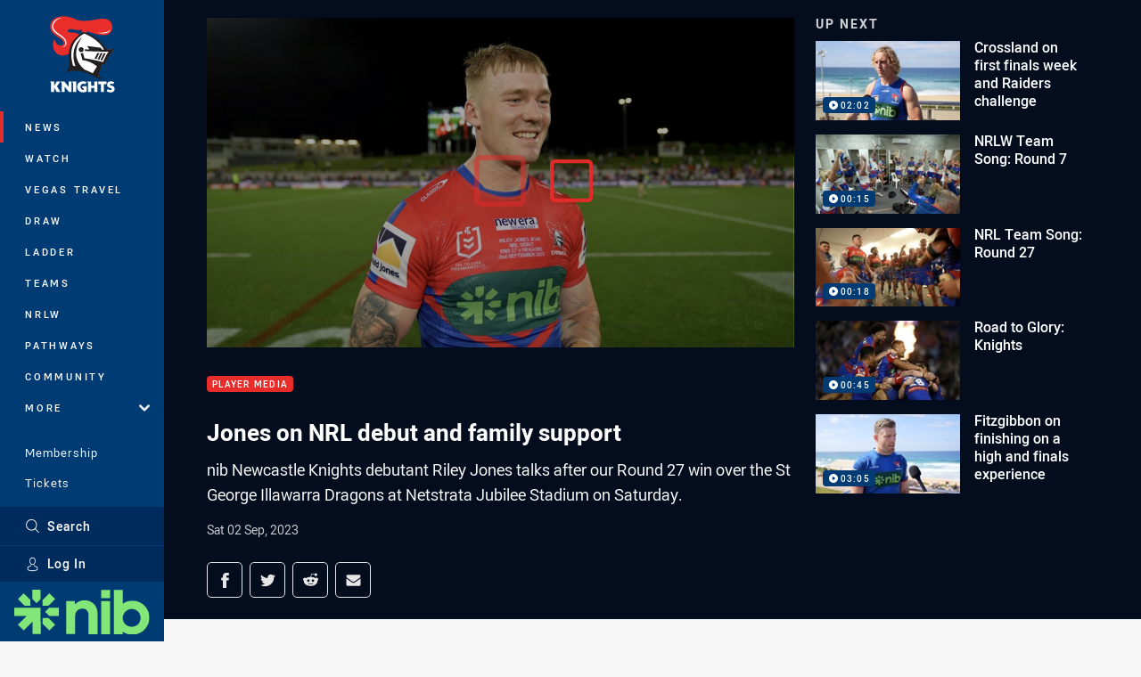

--- FILE ---
content_type: text/html; charset=utf-8
request_url: https://www.newcastleknights.com.au/news/2023/09/02/jones-on-nrl-debut-and-family-support/
body_size: 16169
content:




<!DOCTYPE html>
<html lang="en" class="no-js-keyboard-focus">
<head>
  <meta charset="utf-8" />
  <meta http-equiv="X-UA-Compatible" content="IE=edge" />
  <meta name="HandheldFriendly" content="true" />
  <meta name="MobileOptimized" content="320" />  
  <meta name="viewport" content="width=device-width, initial-scale=1" />
  <script src="https://cdn.optimizely.com/js/26919700052.js"></script>
  <title>Jones on NRL debut and family support | Knights</title>
  <script>document.documentElement.classList.remove('no-js');</script>

<link rel="preload" as="font" href="/Client/dist/public/fonts/rl2-bold.woff2" crossorigin>
<link rel="preload" as="font" href="/Client/dist/public/fonts/rl2-medium.woff2" crossorigin>
<link rel="preload" as="font" href="/Client/dist/public/fonts/rl2-regular.woff2" crossorigin>

<link href="/Client/dist/styles.48F64E1C.css" rel="stylesheet" />
  
  <link rel="manifest" href="/manifest.json" />
  <script charset="UTF-8" type="text/javascript">
  window["adrum-start-time"] = new Date().getTime();
  (function(config){
      config.appKey = "SY-AAB-NTB";
      config.adrumExtUrlHttp = "http://cdn.appdynamics.com";
      config.adrumExtUrlHttps = "https://cdn.appdynamics.com";
      config.beaconUrlHttp = "http://syd-col.eum-appdynamics.com";
      config.beaconUrlHttps = "https://syd-col.eum-appdynamics.com";
      config.useHTTPSAlways = true;
      config.resTiming = {"bufSize":200,"clearResTimingOnBeaconSend":true};
      config.maxUrlLength = 512;
  })(window["adrum-config"] || (window["adrum-config"] = {}));
  </script>
  <script src="//cdn.appdynamics.com/adrum/adrum-23.3.0.4265.js"></script>

    <link href="https://www.newcastleknights.com.au/news/2023/09/02/jones-on-nrl-debut-and-family-support/" rel="canonical" />
  <script>
    window.NRL_SITE_THEME = {"key":"knights","logos":{"badge-basic24-mono.svg":"202512030522","badge-basic24.svg":"202512030522","badge-light.png":"202512030522","badge-light.svg":"202512030522","badge.png":"202512030522","badge.svg":"202512030522","header-background.png":"202512030522","header-background.svg":"202512030522","silhouette.png":"202512030522","silhouette.svg":"202512030522","text.svg":"202512030522"}};
      window.NRL_PAGE_DATA = {"name":"Jones on NRL debut and family support","pageId":1578079,"pageType":"video","path":"78756360/knights.web/video","published":"2023-09-02T12:44:20+00:00","siteName":"Knights","age":"unknown","gen":"unknown","birthYear":"unknown","userAccess":"All","subtype":"Other","topic":["Player Media"],"season":"2023"};
      window.dataLayer = [window.NRL_PAGE_DATA];
          window.NRL_RECAPTCHA_DATA = { key: "6Lerp2kUAAAAABYscFaWwboSP3DaaFwY9TjZOR26"};
    window.NRL_SITE_CONFIG = {watchingThatEnabled: true, };
  </script>

<script type="text/javascript">
<!-- Google Tag Manager -->
(function(w,d,s,l,i){w[l]=w[l]||[];w[l].push({'gtm.start':new Date().getTime(),event:'gtm.js'});
var f=d.getElementsByTagName(s)[0],
j=d.createElement(s),dl=l!='dataLayer'?'&l='+l:'';j.async=true;j.src=
'https://www.googletagmanager.com/gtm.js?id='+i+dl;f.parentNode.insertBefore(j,f);
})(window,document,'script','dataLayer','GTM-PV42QSK');
<!-- End Google Tag Manager -->
</script>
  


<meta itemprop="name" property="og:title" content="Jones on NRL debut and family support" />
  <meta name="description" property="og:description" content="nib Newcastle Knights debutant Riley Jones talks after our Round 27 win over the St George Illawarra Dragons at Netstrata Jubilee Stadium on Saturday." />
  <meta itemprop="description" content="nib Newcastle Knights debutant Riley Jones talks after our Round 27 win over the St George Illawarra Dragons at Netstrata Jubilee Stadium on Saturday." />


  <meta itemprop="image" property="og:image" content="https://www.newcastleknights.com.au/remote.axd?https://imageproxy-prod.nrl.digital/api/assets/73000517/keyframes/464864/image?center=0.5%2C0.5&amp;preset=share" />
  <meta name="twitter:card" content="summary_large_image" />
  <meta name="twitter:site" content="@NRLKnights" />
<meta property="og:locale" content="en_AU" />
<meta property="og:type" content="video.other" />
<meta property="og:url" content="https://www.newcastleknights.com.au/news/2023/09/02/jones-on-nrl-debut-and-family-support/" />

  <meta property="og:site_name" content="Newcastle Knights" />

  <meta name="robots" content="index, follow, max-image-preview:large">

  <link rel="apple-touch-icon" sizes="180x180" href="/client/dist/favicons/knights-180x180.png?bust=202512011">
  <link rel="icon" type="image/png" sizes="16x16" href="/client/dist/favicons/knights-16x16.png?bust=202512011">
  <link rel="icon" type="image/png" sizes="32x32" href="/client/dist/favicons/knights-32x32.png?bust=202512011">
  <link rel="icon" type="image/png" sizes="192x192" href="/client/dist/favicons/knights-192x192.png?bust=202512011">
  <link rel="icon" type="image/png" sizes="260x260" href="/client/dist/favicons/knights-260x260.png?bust=202512011">
  <link rel="mask-icon" href="/client/dist/logos/knights-silhouette.svg?bust=202512011" color="#111111">

  
  <script type="application/ld+json">
    {"@context":"http://schema.org","@type":"VideoObject","name":"Jones on NRL debut and family support","description":"nib Newcastle Knights debutant Riley Jones talks after our Round 27 win over the St George Illawarra Dragons at Netstrata Jubilee Stadium on Saturday.","about":{"@context":"http://schema.org","@type":"Thing","name":"Player Media","url":"https://www.newcastleknights.com.au/news/topic/player-media/"},"contentUrl":"https://vcdn-prod.nrl.com/vod/73000517-1693658375/manifest.m3u8","duration":"PT1M31S","publisher":{"@context":"http://schema.org","@type":"Organization","name":"Knights","url":"https://www.newcastleknights.com.au/","logo":{"@context":"http://schema.org","@type":"ImageObject","url":"https://www.newcastleknights.com.au/.theme/knights/badge.png?bust=202512030522","width":336,"height":336}},"thumbnail":{"@context":"http://schema.org","@type":"ImageObject","url":"https://www.newcastleknights.com.au/remote.axd?https://imageproxy-prod.nrl.digital/api/assets/73000517/keyframes/464864/image?center=0.5%2C0.5&preset=seo-card-large"},"thumbnailUrl":"https://www.newcastleknights.com.au/remote.axd?https://imageproxy-prod.nrl.digital/api/assets/73000517/keyframes/464864/image?center=0.5%2C0.5&preset=seo-card-large","uploadDate":"2023-09-02T12:44:20+00:00"}
  </script>


  
</head>
<body class="t-root t-knights ">
  <noscript> <iframe src="https://www.googletagmanager.com/ns.html?id=GTM-PV42QSK" height="0" width="0" style="display:none;visibility:hidden"></iframe> </noscript>
  <a aria-label="Press enter to skip to main content"
     class="keyboard-navigation u-border"
     href="#main-content">
    Skip to main content
  </a>
  <div id="nrl-dummy-ad"
       class="o-ad o-ad-dummy pub_300x250 pub_300x250m pub_728x90 text-ad textAd text_ad text_ads text-ads text-ad-links"></div>
  <script>!function () { function o(o, e, n) { var i = o + "-svg", t = new XMLHttpRequest, s = document.body, d = document.createElement("div"), a = n || window.location.protocol + "//" + window.location.hostname + (window.location.port ? ":" + window.location.port : ""), c = a + e, l = " no-svg"; if (d.id = i, s.insertBefore(d, s.childNodes[0]), "withCredentials" in t) t.withCredentials, t.open("GET", c, !0); else { if ("undefined" == typeof XDomainRequest) return void (s.className += l); t = new XDomainRequest, t.open("GET", c) } t.onload = function () { d.className = "u-visually-hidden", d.innerHTML = t.responseText }, t.onerror = function () { s.className += l }, setTimeout(function () { t.send() }, 0) } o("icons", "/Client/dist/svg/icons-sprite.CBB083B4.svg")}()</script>


  <div class="l-page ">
    <div class="l-page__secondary">


  <div id="vue-navigation"
       class="pre-quench t- u-print-display-none">
    <nav aria-labelledby="navigation-title"
         class="navigation u-t-bg-color-primary "
         role="navigation"
         ref="navigation"
         :class="[positionClass, {'is-expanded': state.isNavExpanded}]"
    >

      <div class="navigation__headroom" id="js-headroom">
        <div class="navigation__header js-parallax-adjuster"
             ref="navMainHeader"
             v-on:touchmove="preventTouchMove($event, 'navMainHeader')">
          <h2 id="navigation-title" class="u-visually-hidden">Main</h2>

          <button aria-controls="navigation-menu"
                  aria-haspopup="true"
                  aria-label="Main navigation"
                  class="navigation-hamburger u-disable-hover-when-supports-touch"
                  v-bind:aria-expanded="state.isNavExpanded"
                  v-on:click="toggleNav()">
            <svg-icon class="navigation-hamburger__svg"
                      v-bind:icon="state.isNavExpanded ? 'cross' : 'hamburger'"></svg-icon>
          </button>

          <div class="navigation-logo">
            <a href="/" class="navigation-logo__link">
              <img alt="knights logo" class="navigation-logo__badge" src="/.theme/knights/badge-light.svg?bust=202512030522" />
              <img alt="knights logo" class="navigation-logo__text" src="/.theme/knights/text.svg?bust=202512030522" />
            </a>
          </div>
          <a
            aria-label="Search"
            class="navigation-search__small-screen-button"
            href="/search/"
          >
            <svg role="img" focusable="false" class="o-svg navigation-search__small-screen-svg">
              <use xlink:href="#svg-magnifier"/>
            </svg>
          </a>
        </div>
      </div>

      <div
        class="navigation__menu u-t-border-color-tint"
        id="navigation-menu"
        tabindex="-1"
        ref="navigationMenu"
      >
        <custom-scrollbar
          class="o-themed-scrollbar u-flex-grow-1 u-overflow-hidden"
          direction="vertical"
          id="navigation"
          ref="scrollbar"
          thumb-class="u-t-bg-color-secondary"
        >
          <div
            class="u-t-bg-color-primary u-t-border-color-tint-rm"
            slot="custom-scroll-target"
          >
            <ul class="navigation-list navigation-list--primary">
  <li>
    <a 
      class="navigation-list__link navigation-left-border u-disable-hover-when-supports-touch u-t-border-color-highlight-on-hover"
      href="/news/"
      v-bind:aria-current="isSelected('/news/', false)"
      v-bind:class="{ 'u-t-border-color-highlight is-selected': isSelected('/news/') }">
      News
    </a>
  </li>
  <li>
    <a 
      class="navigation-list__link navigation-left-border u-disable-hover-when-supports-touch u-t-border-color-highlight-on-hover"
      href="/watch/"
      v-bind:aria-current="isSelected('/watch/', false)"
      v-bind:class="{ 'u-t-border-color-highlight is-selected': isSelected('/watch/') }">
      Watch
    </a>
  </li>
  <li>
    <a 
      class="navigation-list__link navigation-left-border u-disable-hover-when-supports-touch u-t-border-color-highlight-on-hover"
      href="https://knights.htg.com.au/"
      rel="noopener noreferrer"
      target="_blank"
      v-bind:aria-current="isSelected('https://knights.htg.com.au/', false)"
      v-bind:class="{ 'u-t-border-color-highlight is-selected': isSelected('https://knights.htg.com.au/') }">
      Vegas Travel
    </a>
  </li>
  <li>
    <a 
      class="navigation-list__link navigation-left-border u-disable-hover-when-supports-touch u-t-border-color-highlight-on-hover"
      href="/draw/"
      v-bind:aria-current="isSelected('/draw/', false)"
      v-bind:class="{ 'u-t-border-color-highlight is-selected': isSelected('/draw/') }">
      Draw
    </a>
  </li>
  <li>
    <a 
      class="navigation-list__link navigation-left-border u-disable-hover-when-supports-touch u-t-border-color-highlight-on-hover"
      href="/ladder/"
      v-bind:aria-current="isSelected('/ladder/', false)"
      v-bind:class="{ 'u-t-border-color-highlight is-selected': isSelected('/ladder/') }">
      Ladder
    </a>
  </li>
  <li>
    <a 
      class="navigation-list__link navigation-left-border u-disable-hover-when-supports-touch u-t-border-color-highlight-on-hover"
      href="/teams/"
      v-bind:aria-current="isSelected('/teams/', false)"
      v-bind:class="{ 'u-t-border-color-highlight is-selected': isSelected('/teams/') }">
      Teams
    </a>
  </li>
  <li>
    <a 
      class="navigation-list__link navigation-left-border u-disable-hover-when-supports-touch u-t-border-color-highlight-on-hover"
      href="/nrlw/"
      v-bind:aria-current="isSelected('/nrlw/', false)"
      v-bind:class="{ 'u-t-border-color-highlight is-selected': isSelected('/nrlw/') }">
      NRLW
    </a>
  </li>
  <li>
    <a 
      class="navigation-list__link navigation-left-border u-disable-hover-when-supports-touch u-t-border-color-highlight-on-hover"
      href="/pathways/"
      v-bind:aria-current="isSelected('/pathways/', false)"
      v-bind:class="{ 'u-t-border-color-highlight is-selected': isSelected('/pathways/') }">
      Pathways
    </a>
  </li>
  <li>
    <a 
      class="navigation-list__link navigation-left-border u-disable-hover-when-supports-touch u-t-border-color-highlight-on-hover"
      href="/community/"
      v-bind:aria-current="isSelected('/community/', false)"
      v-bind:class="{ 'u-t-border-color-highlight is-selected': isSelected('/community/') }">
      Community
    </a>
  </li>
                              <li>
                  <collapsible
                    button-class="navigation-list__link u-disable-hover-when-supports-touch u-spacing-pr-16 u-t-border-color-highlight-on-hover"
                    is-menu-button
                    v-bind:is-expanded-on-mount="isMoreExpandedOnMount"
                    v-on:collapsible-toggled="handleMenuButtonToggle"
                  >
                    <template slot="button-content">
                      More
                    </template>
                    <ul
                      class="navigation-list navigation-list--more u-t-bg-color-tint"
                      slot="button-target"
                      v-cloak
                    >
  <li>
    <a 
      class="navigation-list__link navigation-left-border u-disable-hover-when-supports-touch u-t-border-color-highlight-on-hover"
      href="/about/"
      v-bind:aria-current="isSelected('/about/', true)"
      v-bind:class="{ 'u-t-border-color-highlight is-selected': isSelected('/about/') }">
      About
    </a>
  </li>
  <li>
    <a 
      class="navigation-list__link navigation-left-border u-disable-hover-when-supports-touch u-t-border-color-highlight-on-hover"
      href="/more/stadium-information/"
      v-bind:aria-current="isSelected('/more/stadium-information/', true)"
      v-bind:class="{ 'u-t-border-color-highlight is-selected': isSelected('/more/stadium-information/') }">
      Stadium Information
    </a>
  </li>
  <li>
    <a 
      class="navigation-list__link navigation-left-border u-disable-hover-when-supports-touch u-t-border-color-highlight-on-hover"
      href="https://knightscoe.com.au/"
      rel="noopener noreferrer"
      target="_blank"
      v-bind:aria-current="isSelected('https://knightscoe.com.au/', true)"
      v-bind:class="{ 'u-t-border-color-highlight is-selected': isSelected('https://knightscoe.com.au/') }">
      Centre of Excellence
    </a>
  </li>
  <li>
    <a 
      class="navigation-list__link navigation-left-border u-disable-hover-when-supports-touch u-t-border-color-highlight-on-hover"
      href="/more/game-day/"
      v-bind:aria-current="isSelected('/more/game-day/', true)"
      v-bind:class="{ 'u-t-border-color-highlight is-selected': isSelected('/more/game-day/') }">
      Game Day
    </a>
  </li>
  <li>
    <a 
      class="navigation-list__link navigation-left-border u-disable-hover-when-supports-touch u-t-border-color-highlight-on-hover"
      href="/more/red-energy-newcastle-knights-dance-squad/"
      v-bind:aria-current="isSelected('/more/red-energy-newcastle-knights-dance-squad/', true)"
      v-bind:class="{ 'u-t-border-color-highlight is-selected': isSelected('/more/red-energy-newcastle-knights-dance-squad/') }">
      Red Energy Newcastle Knights Dance Squad
    </a>
  </li>
  <li>
    <a 
      class="navigation-list__link navigation-left-border u-disable-hover-when-supports-touch u-t-border-color-highlight-on-hover"
      href="https://fantasy.nrl.com/"
      rel="noopener noreferrer"
      target="_blank"
      v-bind:aria-current="isSelected('https://fantasy.nrl.com/', true)"
      v-bind:class="{ 'u-t-border-color-highlight is-selected': isSelected('https://fantasy.nrl.com/') }">
      Fantasy
    </a>
  </li>
  <li>
    <a 
      class="navigation-list__link navigation-left-border u-disable-hover-when-supports-touch u-t-border-color-highlight-on-hover"
      href="https://tipping.nrl.com/"
      rel="noopener noreferrer"
      target="_blank"
      v-bind:aria-current="isSelected('https://tipping.nrl.com/', true)"
      v-bind:class="{ 'u-t-border-color-highlight is-selected': isSelected('https://tipping.nrl.com/') }">
      Tipping
    </a>
  </li>
                    </ul>
                  </collapsible>
                </li>
            </ul>

            <ul class="navigation-list navigation-list--secondary">
  <li>
    <a 
      class="navigation-list__link navigation-left-border u-disable-hover-when-supports-touch u-t-border-color-highlight-on-hover"
      href="https://knightshub.com.au/membership/"
      rel="noopener noreferrer"
      target="_blank"
      v-bind:aria-current="isSelected('https://knightshub.com.au/membership/', false)"
      v-bind:class="{ 'u-t-border-color-highlight is-selected': isSelected('https://knightshub.com.au/membership/') }">
      Membership
    </a>
  </li>
  <li>
    <a 
      class="navigation-list__link navigation-left-border u-disable-hover-when-supports-touch u-t-border-color-highlight-on-hover"
      href="https://knightshub.com.au/tickets/"
      rel="noopener noreferrer"
      target="_blank"
      v-bind:aria-current="isSelected('https://knightshub.com.au/tickets/', false)"
      v-bind:class="{ 'u-t-border-color-highlight is-selected': isSelected('https://knightshub.com.au/tickets/') }">
      Tickets
    </a>
  </li>
  <li>
    <a 
      class="navigation-list__link navigation-left-border u-disable-hover-when-supports-touch u-t-border-color-highlight-on-hover"
      href="https://shop.newcastleknights.com.au/"
      rel="noopener noreferrer"
      target="_blank"
      v-bind:aria-current="isSelected('https://shop.newcastleknights.com.au/', false)"
      v-bind:class="{ 'u-t-border-color-highlight is-selected': isSelected('https://shop.newcastleknights.com.au/') }">
      Shop
    </a>
  </li>
  <li>
    <a 
      class="navigation-list__link navigation-left-border u-disable-hover-when-supports-touch u-t-border-color-highlight-on-hover"
      href="http://knightshub.com.au/hospitality/"
      rel="noopener noreferrer"
      target="_blank"
      v-bind:aria-current="isSelected('http://knightshub.com.au/hospitality/', false)"
      v-bind:class="{ 'u-t-border-color-highlight is-selected': isSelected('http://knightshub.com.au/hospitality/') }">
      Corporate
    </a>
  </li>
            </ul>

          </div>
        </custom-scrollbar>
        <div>
            <a
              class="navigation-search navigation-left-border u-t-bg-color-tint u-t-border-color-highlight-on-hover"
              href="/search/"
              v-bind:aria-current="isSelected('/search/')"
              v-bind:class="{ 'u-t-border-color-highlight is-selected': isSelected('/search/') }"
            >
              <div class="navigation-search__link">
                <svg
                  class="o-svg navigation-search__svg"
                  focusable="false"
                  role="img"
                >
                  <use xlink:href="#svg-magnifier" />
                </svg>
                Search
              </div>
            </a>
                        <div class="navigation-account">
                <a
                  aria-controls="nrl-account"
                  class="navigation-account-button navigation-left-border u-flex-grow-1 u-t-bg-color-tint u-t-border-color-highlight-on-hover"
                  href="/account/login?ReturnUrl=%2Fnews%2F2023%2F09%2F02%2Fjones-on-nrl-debut-and-family-support%2F"
                >
                  <svg
                    role="img"
                    focusable="false"
                    class="o-svg navigation-account-button__svg"
                  >
                    <use xlink:href="#svg-bust" />
                  </svg>
                  Log In
                </a>
              </div>

            <div
              class="navigation-sponsor u-t-border-color-tint"
              ref="navMainSponsor"
              v-on:touchmove="preventTouchMove($event, 'navMainSponsor')"
            >
              <h3
                class="u-visually-hidden"
                id="navigation-sponsor-title"
              >
                Major Sponsors
              </h3>
              <ul class="navigation-sponsor__list">
                  <li class="navigation-sponsor__list-item">
                    <a
                      class="navigation-sponsor__link"
                      href="https://www.nib.com.au/"
                      rel="noopener noreferrer"
                      target="_blank"
                    >
                      <img
                        alt="nib"
                        class="navigation-sponsor__svg"
                        src="https://www.newcastleknights.com.au/contentassets/e6e6c593dc6740b9becb512bedd67460/nib-core-logo-bright-green-rgb.svg?preset=sponsor-navigation"
                      />
                    </a>
                  </li>
              </ul>
            </div>
        </div>
      </div>
    </nav>
  </div>


    </div>
    <main class="l-page-primary" role="main">

      <div class="u-visually-hidden"
           data-nosnippet
           id="main-content"
           tabindex="-1">
        You have skipped the navigation, tab for page content
      </div>
      <div class="l-page-primary__top ">

        




<div class="video">
  <div class="video__media-content u-t-bg-color-tint-rm">
    <div class="l-content">
      <div class="l-content__primary">

        <div class="l-grid">
          <div class="l-grid__cell l-grid__cell--padding-16 l-grid__cell--padding-24-at-960">
            <div class="l-grid l-grid--spacing-16 l-grid--spacing-24-at-960">
              <div class="l-grid__cell l-grid__cell--100 l-grid__cell--66-at-960">




  <div
    class="vue-video-player video-player u-t-color-highlight video-player--sm-outdent-below-960 u-aspect-16-9"
    data-nosnippet
    q-data="{&quot;contentId&quot;:1578079,&quot;imageUrl&quot;:&quot;/remote.axd?https://imageproxy-prod.nrl.digital/api/assets/73000517/keyframes/464864/image?center=0.5%2C0.5&quot;,&quot;topic&quot;:&quot;Player Media&quot;,&quot;label&quot;:&quot;None&quot;,&quot;name&quot;:&quot;Jones on NRL debut and family support&quot;,&quot;published&quot;:&quot;2023-09-02T12:44:20Z&quot;,&quot;url&quot;:&quot;https://www.newcastleknights.com.au/news/2023/09/02/jones-on-nrl-debut-and-family-support/&quot;,&quot;type&quot;:&quot;Video&quot;,&quot;summary&quot;:&quot;nib Newcastle Knights debutant Riley Jones talks after our Round 27 win over the St George Illawarra Dragons at Netstrata Jubilee Stadium on Saturday.&quot;,&quot;lastModified&quot;:&quot;2024-08-29T00:07:08Z&quot;,&quot;subType&quot;:&quot;Other&quot;,&quot;showAdverts&quot;:true,&quot;tags&quot;:{&quot;season&quot;:{&quot;id&quot;:&quot;2023&quot;,&quot;name&quot;:&quot;2023&quot;}},&quot;assetId&quot;:&quot;73000517&quot;,&quot;autoplay&quot;:true,&quot;code&quot;:&quot;ba7d5fc3-01aa-4414-9b18-41b9ae00ec6e&quot;,&quot;duration&quot;:91,&quot;isUpcomingLiveStream&quot;:false,&quot;streams&quot;:{&quot;hls&quot;:&quot;https://vcdn-prod.nrl.com/vod/73000517-1693658375/manifest.m3u8?hdnea=exp=1766316683~acl=/vod/73000517-1693658375/*~hmac=6F295AFB6CE909345593F7F0C3D460CCFB2E0F6170A0166482FA97E6E8452BC8&quot;},&quot;tracks&quot;:{&quot;thumbnails&quot;:&quot;https://vcdn-prod.nrl.com/vod/73000517-1693658375/thumbs.vtt&quot;},&quot;nextVideo&quot;:{&quot;isMatch&quot;:false,&quot;imageUrl&quot;:&quot;/remote.axd?https://imageproxy-prod.nrl.digital/api/assets/73033043/keyframes/465259/image?center=0.5%2C0.5&quot;,&quot;title&quot;:&quot;Crossland on first finals week and Raiders challenge&quot;,&quot;summary&quot;:&quot;nib Newcastle Knights NRL hooker Phoenix Crossland spoke ahead of the side&#39;s Elimination Final against the Canberra Raiders this Sunday at McDonald Jones Stadium.&quot;,&quot;topic&quot;:&quot;Player Media&quot;,&quot;url&quot;:&quot;https://www.newcastleknights.com.au/news/2023/09/04/crossland-on-first-finals-week-and-raiders-challenge/&quot;}}"
    q-r-data='{"adPath": "NRL_PAGE_DATA.path"}'
  >
      <!-- <q> -->
      <template q-component="video-post-screen">
        <div
          class="video-post-screen eqio u-overlay u-bg-color-black"
          data-eqio-sizes='[">599", ">809", ">959"]'
          data-eqio-prefix="video-post-screen"
          ref="root"
        >
          <poster-image
            class="video-post-screen__poster"
            v-bind="posterImageProps"
          ></poster-image>
          <div class="video-post-screen-controls u-flex-column u-flex-center u-overlay u-text-align-center">
            <template v-if="showNext">
              <h3 class="video-post-screen__heading u-color-white-opacity-80 u-font-weight-400 u-text-align-center u-width-100">
                  Up Next
              </h3>
              <h4 
                class="o-topic u-spacing-mb-4"
                v-bind:class="isTvContent ? 'u-t-color-highlight' : 'u-color-white'"
                v-text="nextVideo.topic"
              ></h4>
              <p 
                class="card-content__topic o-topic u-color-white u-display-flex u-flex-wrap-yes u-font-weight-500"
                v-if="isTvContent"
              >
                <span
                  class="card-content__spacer u-display-inline"
                  v-if="!!competitionSeason"
                  v-text="competitionSeason"
                ></span>
                <span
                  class="card-content__spacer u-display-inline u-t-color-highlight"
                  v-if="nextVideo.season && (nextVideo.episodeId || nextVideo.round)"
                >/</span>
                <span
                  class="u-display-inline"
                  v-if="nextVideo.episodeId || nextVideo.round"
                  v-text="nextVideo.episodeId || nextVideo.round"
                ></span>
              </p>
              <h2
                class="video-post-screen__video-title u-color-white u-spacing-mt-16"
                v-text="nextVideo.title"
              ></h2>
              <delayed-auto-play-button
                class="video-post-screen__auto-play"
                v-bind:cancelled="cancelled"
                v-bind:duration="waitSeconds"
                v-if="countdownEnabled"
                v-on:auto-play="handleAutoPlayNext"
                v-on:play="handlePlayNext"
              ></delayed-auto-play-button>
              <div class="u-flex-center u-width-100">
                <a
                  aria-label="Cancel automatic play of next video"
                  class="video-post-screen__cancel u-color-gray-5 u-color-white-on-hover u-font-weight-400"
                  href=""
                  v-on:click.prevent="cancel"
                >
                  Cancel
                </a>
              </div>
            </template>
            <template v-else>
              <div class="u-flex-center u-color-white">
                <button
                  class="video-post-screen__button u-flex-center u-flex-column"
                  v-bind:class="hasNext ? 'u-spacing-mr-64': ''"
                  v-on:click="handleReplay"
                >
                  <svg-icon
                    class="video-post-screen__button-svg" 
                    icon="replay"
                  ></svg-icon>
                  <span>
                    Replay
                  </span>
                </button>
                <button
                  class="video-post-screen__button u-flex-center u-flex-column u-spacing-ml-16-at-768"
                  v-if="hasNext"
                  v-on:click="handlePlayNext"
                >
                  <svg-icon
                    class="video-post-screen__button-svg" 
                    icon="play-next"
                  ></svg-icon>
                  <span class="u-white-space-no-wrap">
                    Play Next
                  </span>
                </button>
              </div>
            </template>
          </div>
        </div>
      </template>
      <!-- </q> -->

    <q-template></q-template>

  </div>

                <div
                  class="header u-spacing-mt-16"
                  data-nosnippet
                >
                  <div class="header__topic-btyb-wrapper">

<span class="o-lozenge" >
      <a class="o-lozenge__topic" href="https://www.newcastleknights.com.au/news/topic/player-media/">
        Player Media
      </a>


</span>

                  </div>
                  <h1 class="header__title" >Jones on NRL debut and family support</h1>
                </div>
                <p class="video__summary" >nib Newcastle Knights debutant Riley Jones talks after our Round 27 win over the St George Illawarra Dragons at Netstrata Jubilee Stadium on Saturday.</p>
                <time
                  class="video__timestamp"
                  data-nosnippet
                  datetime="2023-09-02T12:44:20Z"
                >
                  Sat 02 Sep, 2023
                </time>

<div class="share-block u-display-flex u-print-display-none"
     data-nosnippet
     id="vue-share-block"
     q-r-data='{ "targeting": "NRL_PAGE_DATA" }'
>
  <h2 class="u-visually-hidden">Share on social media</h2>
  <ul class="share-block__list u-display-flex">
    <li>
      <a href="http://www.facebook.com/sharer/sharer.php?u=https%3a%2f%2fwww.newcastleknights.com.au%2fnews%2f2023%2f09%2f02%2fjones-on-nrl-debut-and-family-support%2f"
         class="social-icon-link social-icon-link--on-dark social-icon-link--network-facebook u-border u-t-border-color-secondary-on-hover u-t-color-secondary-on-hover"
         v-on:click="handleClick($event)"
      >
        <svg role="img" focusable="false" class="o-svg social-icon-link__svg">
          <use xlink:href="#svg-logo-facebook"/>
        </svg>
        <span class="u-visually-hidden">Share via Facebook</span>
      </a>
    </li>
    <li>
      <a href="http://www.twitter.com/intent/tweet?url=https%3a%2f%2fwww.newcastleknights.com.au%2fnews%2f2023%2f09%2f02%2fjones-on-nrl-debut-and-family-support%2f&text=Jones+on+NRL+debut+and+family+support&via=NRLKnights"
         class="social-icon-link social-icon-link--on-dark social-icon-link--network-twitter u-border u-t-border-color-secondary-on-hover u-t-color-secondary-on-hover"
         v-on:click="handleClick($event)"
      >
        <svg role="img" focusable="false" class="o-svg social-icon-link__svg">
          <use xlink:href="#svg-logo-twitter"/>
        </svg>
        <span class="u-visually-hidden">Share via Twitter</span>
      </a>
    </li>
    <li>
      <a href="whatsapp://send?text=https%3a%2f%2fwww.newcastleknights.com.au%2fnews%2f2023%2f09%2f02%2fjones-on-nrl-debut-and-family-support%2f"
         class="social-icon-link social-icon-link--on-dark social-icon-link--network-whats-app u-border u-t-border-color-secondary-on-hover u-t-color-secondary-on-hover"
         v-on:click="handleClick($event)"
      >
        <svg role="img" focusable="false" class="o-svg social-icon-link__svg">
          <use xlink:href="#svg-logo-whats-app"/>
        </svg>
        <span class="u-visually-hidden">Share via Whats-app</span>
      </a>
    </li>
    <li>
      <a href="https://reddit.com/submit?url=https%3a%2f%2fwww.newcastleknights.com.au%2fnews%2f2023%2f09%2f02%2fjones-on-nrl-debut-and-family-support%2f&title=Jones+on+NRL+debut+and+family+support"
         class="social-icon-link social-icon-link--on-dark social-icon-link--network-reddit u-border u-t-border-color-secondary-on-hover u-t-color-secondary-on-hover"
         v-on:click="handleClick($event)"
      >
        <svg role="img" focusable="false" class="o-svg social-icon-link__svg">
          <use xlink:href="#svg-logo-reddit"/>
        </svg>
        <span class="u-visually-hidden">Share via Reddit</span>
      </a>
    </li>
    <li>
      <a href="mailto:?subject=Jones+on+NRL+debut+and+family+support&body=nib Newcastle Knights debutant Riley Jones talks after our Round 27 win over the St George Illawarra Dragons at Netstrata Jubilee Stadium on Saturday. https%3a%2f%2fwww.newcastleknights.com.au%2fnews%2f2023%2f09%2f02%2fjones-on-nrl-debut-and-family-support%2f"
         class="social-icon-link social-icon-link--on-dark social-icon-link--network-email u-border u-t-border-color-secondary-on-hover u-t-color-secondary-on-hover"
         v-on:click="handleClick($event)"
      >
        <svg role="img" focusable="false" class="o-svg social-icon-link__svg">
          <use xlink:href="#svg-logo-email"/>
        </svg>
        <span class="u-visually-hidden">Share via Email</span>
      </a>
    </li>
  </ul>
</div>

              </div>

              <div class="l-grid__cell l-grid__cell--100 l-grid__cell--33-at-960">
                  <div class="up-next">
                    <h3 class="up-next__title">Up Next</h3>
                    <div class="up-next__playlist-wrapper u-momentum-scrolling o-themed-scrollbar">
                      <ul class="playlist">
                          <li class="playlist__item">
                            <a class="playlist__link" href="/news/2023/09/04/crossland-on-first-finals-week-and-raiders-challenge/">
                              <div class="playlist__thumbnail">
                                  <img src="/remote.axd?https://imageproxy-prod.nrl.digital/api/assets/73033043/keyframes/465259/image?center=0.5%2C0.5&amp;preset=playlist" alt="" />
                                
<span class="o-lozenge playlist__item-lozenge" >


    <span class="o-lozenge__content">
<svg 
  class="o-svg " 
  data-icon="play-arrow-circle-24"
  focusable="false" 
  role="img" 
>
  <use xlink:href="#svg-play-arrow-circle-24"></use>
</svg>          <time
            datetime="PT2M2S"
            aria-hidden="true"
          >
            02:02
          </time>

    </span>
</span>

                              </div>
                              <p class="playlist__item-title">Crossland on first finals week and Raiders challenge</p>
                            </a>
                          </li>
                          <li class="playlist__item">
                            <a class="playlist__link" href="/news/2023/09/03/nrlw-team-song-round-7-nib/">
                              <div class="playlist__thumbnail">
                                  <img src="/remote.axd?https://imageproxy-prod.nrl.digital/api/assets/73003052/keyframes/464899/image?center=0.5%2C0.5&amp;preset=playlist" alt="" />
                                
<span class="o-lozenge playlist__item-lozenge" >


    <span class="o-lozenge__content">
<svg 
  class="o-svg " 
  data-icon="play-arrow-circle-24"
  focusable="false" 
  role="img" 
>
  <use xlink:href="#svg-play-arrow-circle-24"></use>
</svg>          <time
            datetime="PT0M15S"
            aria-hidden="true"
          >
            00:15
          </time>

    </span>
</span>

                              </div>
                              <p class="playlist__item-title">NRLW Team Song: Round 7</p>
                            </a>
                          </li>
                          <li class="playlist__item">
                            <a class="playlist__link" href="/news/2023/09/03/nrl-team-song-round-27-nib/">
                              <div class="playlist__thumbnail">
                                  <img src="/remote.axd?https://imageproxy-prod.nrl.digital/api/assets/73003055/keyframes/464901/image?center=0.5%2C0.5&amp;preset=playlist" alt="" />
                                
<span class="o-lozenge playlist__item-lozenge" >


    <span class="o-lozenge__content">
<svg 
  class="o-svg " 
  data-icon="play-arrow-circle-24"
  focusable="false" 
  role="img" 
>
  <use xlink:href="#svg-play-arrow-circle-24"></use>
</svg>          <time
            datetime="PT0M18S"
            aria-hidden="true"
          >
            00:18
          </time>

    </span>
</span>

                              </div>
                              <p class="playlist__item-title">NRL Team Song: Round 27</p>
                            </a>
                          </li>
                          <li class="playlist__item">
                            <a class="playlist__link" href="/news/2023/09/04/road-to-glory-knights/">
                              <div class="playlist__thumbnail">
                                  <img src="/remote.axd?https://imageproxy-prod.nrl.digital/api/assets/73028543/keyframes/465217/image?center=0.5%2C0.5&amp;preset=playlist" alt="" />
                                
<span class="o-lozenge playlist__item-lozenge" >


    <span class="o-lozenge__content">
<svg 
  class="o-svg " 
  data-icon="play-arrow-circle-24"
  focusable="false" 
  role="img" 
>
  <use xlink:href="#svg-play-arrow-circle-24"></use>
</svg>          <time
            datetime="PT0M45S"
            aria-hidden="true"
          >
            00:45
          </time>

    </span>
</span>

                              </div>
                              <p class="playlist__item-title">Road to Glory: Knights</p>
                            </a>
                          </li>
                          <li class="playlist__item">
                            <a class="playlist__link" href="/news/2023/09/04/fitzgibbon-on-finishing-on-a-high-and-finals-experience/">
                              <div class="playlist__thumbnail">
                                  <img src="/remote.axd?https://imageproxy-prod.nrl.digital/api/assets/73033040/keyframes/465257/image?center=0.5%2C0.5&amp;preset=playlist" alt="" />
                                
<span class="o-lozenge playlist__item-lozenge" >


    <span class="o-lozenge__content">
<svg 
  class="o-svg " 
  data-icon="play-arrow-circle-24"
  focusable="false" 
  role="img" 
>
  <use xlink:href="#svg-play-arrow-circle-24"></use>
</svg>          <time
            datetime="PT3M5S"
            aria-hidden="true"
          >
            03:05
          </time>

    </span>
</span>

                              </div>
                              <p class="playlist__item-title">Fitzgibbon on finishing on a high and finals experience</p>
                            </a>
                          </li>
                      </ul>
                    </div>
                  </div>
              </div>
            </div>
          </div>
        </div>
      </div>
    </div>
  </div>
  <div class="video__related-content">
    <div class="l-content">
      <div class="l-content__primary">
        <div class="l-grid">
          <div class="l-grid__cell l-grid__cell--padding-16 l-grid__cell--padding-24-at-960">
<div
  class="vue-ad u-spacing-mt-8" 
  q-data='{"additionalClass": "u-spacing-mb-24 u-spacing-mt-24", "alias": "DAS-02", "isGamblingWarning": "False", "pos":1, "provider":""}' 
  q-r-data='{"targeting": "NRL_PAGE_DATA"}'>
  <q-template></q-template>
</div>
            <div class="l-grid l-grid--spacing-16 l-grid--spacing-24-at-960">
                <div class="l-grid__cell l-grid__cell--100">

  <div class="related-content u-print-display-none">
    <div class="section-title u-spacing-pt-16">
      <h3 class="section-title__header">
        Related
        <span aria-hidden="true" class="section-title__header-slash u-t-color-highlight"> / </span>
      </h3>
    </div>
    <div class="l-grid">
      <div class="l-grid__cell l-grid__cell--100">
        <div class="l-grid">
          <div class="l-grid__cell l-grid__cell--100 l-grid__cell--60-at-960 l-grid__cell--50-at-1200 l-grid__cell--padding-right-16-at-768 l-grid__cell--padding-right-24-at-960">
            <div class="l-grid l-grid--spacing-16 l-grid--spacing-24-at-960">
              <div class="l-grid__cell l-grid__cell--100">



<a
  aria-label="Player Media Video - Best: &quot;It&#39;s special to see our Knights fans turning up for us&quot;. 02:49 Min duration. Published Yesterday"
  class="card o-shadowed-box o-rounded-box card--type-feature"
  href="/news/2025/12/20/best-its-special-to-see-our-knights-fans-turning-up-for-us/"
>
  <div class="card-hero">
    <div class="card-hero__background">
      <div class="card-hero__content">



  <div class="card-picture">





  <picture>


    <img
      alt="Best: &quot;It&#39;s special to see our Knights fans turning up for us&quot;"
      
      class="card-hero__image u-zoom-on-parent-hover"
      loading="lazy"
      src="/remote.axd?https://imageproxy-prod.nrl.digital/api/assets/80098832/keyframes/557168/image?center=0.5%2C0.5&amp;preset=card-feature"
    />
  </picture>

  </div>

      </div>
    </div>
  </div>



  <div class="card-content ">
      <span class="card-content__lozenge-container">

<span class="o-lozenge" >
      <span class="o-lozenge__topic">
        Player Media
      </span>


    <span class="o-lozenge__content">
<svg 
  class="o-svg " 
  data-icon="play-arrow-circle-24"
  focusable="false" 
  role="img" 
>
  <use xlink:href="#svg-play-arrow-circle-24"></use>
</svg>          <time
            datetime="PT2M49S"
            aria-hidden="true"
          >
            02:49
          </time>

    </span>
</span>

      </span>
    <div class="u-flex-grow-1">
      <div>

        <p class="card-content__text u-spacing-mb-16">Best: &quot;It&#39;s special to see our Knights fans turning up for us&quot;</p>
      </div>
    </div>



<div class="card-content__footer">
      
  <time
    class="card-content__timestamp"
    datetime="2025-12-20T00:14:47Z"
  >
    Yesterday
  </time>
    
</div>
  </div>
</a>

              </div>
            </div>
          </div>
          <div class="l-grid__cell l-grid__cell--100 l-grid__cell--40-at-960 l-grid__cell--50-at-1200 l-grid__cell--padding-left-16-at-768 l-grid__cell--padding-left-24-at-960">
            <div class="l-grid l-grid--spacing-16 l-grid--spacing-24-at-960">
                <div class="l-grid__cell l-grid__cell--100 l-grid__cell--50-at-600">



<a
  aria-label="Press Conference Video - James: &quot;We want the Knights brand to be very present up here&quot;. 06:16 Min duration. Published 2 days ago"
  class="card o-shadowed-box o-rounded-box card--type-default card--type-compact-below-600"
  href="/news/2025/12/19/james-we-want-the-knights-brand-to-be-very-present-up-here/"
>
  <div class="card-hero">
    <div class="card-hero__background">
      <div class="card-hero__content">



  <div class="card-picture">





  <picture>
  <source
    media="(max-width: 599px)"
    srcset="/remote.axd?https://imageproxy-prod.nrl.digital/api/assets/80098782/keyframes/557110/image?center=0.5%2C0.5&amp;preset=card-compact-210x174"
    type="image/jpg" 
  />


    <img
      alt="James: &quot;We want the Knights brand to be very present up here&quot;"
      
      class="card-hero__image u-zoom-on-parent-hover"
      loading="lazy"
      src="/remote.axd?https://imageproxy-prod.nrl.digital/api/assets/80098782/keyframes/557110/image?center=0.5%2C0.5&amp;preset=card-default"
    />
  </picture>

  </div>

      </div>
    </div>
  </div>



  <div class="card-content ">
      <span class="card-content__lozenge-container">

<span class="o-lozenge" >


    <span class="o-lozenge__content">
<svg 
  class="o-svg " 
  data-icon="play-arrow-circle-24"
  focusable="false" 
  role="img" 
>
  <use xlink:href="#svg-play-arrow-circle-24"></use>
</svg>          <time
            datetime="PT6M16S"
            aria-hidden="true"
          >
            06:16
          </time>

    </span>
</span>

      </span>
    <div class="u-flex-grow-1">
      <div>
          <h3 class="card-content__topic o-topic u-spacing-mb-8 u-t-color-secondary">Press Conference</h3>

        <p class="card-content__text ">James: &quot;We want the Knights brand to be very present up here&quot;</p>
      </div>
    </div>



<div class="card-content__footer">
      
  <time
    class="card-content__timestamp"
    datetime="2025-12-19T01:11:37Z"
  >
    2 days ago
  </time>
    
</div>
  </div>
</a>

                </div>
                <div class="l-grid__cell l-grid__cell--100 l-grid__cell--50-at-600">



<a
  aria-label="Community Article - Knights on Tour | Pre-Season Open Training Sessions. 2 minute read. Published 4 days ago"
  class="card o-shadowed-box o-rounded-box card--type-default card--type-compact-below-600"
  href="/news/2025/10/27/tour/"
>
  <div class="card-hero">
    <div class="card-hero__background">
      <div class="card-hero__content">



  <div class="card-picture">





  <picture>
  <source
    media="(max-width: 599px)"
    srcset="/contentassets/4cac6b57707740bf8e683e8a907183e4/kts1793-web-header-1630x920.png?center=0.3%2C0.5&amp;preset=card-compact-210x174"
    type="image/jpg" 
  />


    <img
      alt="Knights on Tour | Pre-Season Open Training Sessions"
      
      class="card-hero__image u-zoom-on-parent-hover"
      loading="lazy"
      src="/contentassets/4cac6b57707740bf8e683e8a907183e4/kts1793-web-header-1630x920.png?center=0.3%2C0.5&amp;preset=card-default"
    />
  </picture>

  </div>

      </div>
    </div>
  </div>



  <div class="card-content ">
    <div class="u-flex-grow-1">
      <div>
          <h3 class="card-content__topic o-topic u-spacing-mb-8 u-t-color-secondary">Community</h3>

        <p class="card-content__text ">Knights on Tour | Pre-Season Open Training Sessions</p>
      </div>
    </div>



<div class="card-content__footer">
      
  <time
    class="card-content__timestamp"
    datetime="2025-12-17T04:41:29Z"
  >
    4 days ago
  </time>
    
</div>
  </div>
</a>

                </div>
                <div class="l-grid__cell l-grid__cell--100 l-grid__cell--50-at-600">



<a
  aria-label="Membership Article - Get your red &amp; blue this Christmas!. 2 minute read. Published 5 days ago"
  class="card o-shadowed-box o-rounded-box card--type-default card--type-compact-below-600"
  href="/news/2025/12/16/red--blue-this-christmas/"
>
  <div class="card-hero">
    <div class="card-hero__background">
      <div class="card-hero__content">



  <div class="card-picture">





  <picture>
  <source
    media="(max-width: 599px)"
    srcset="/contentassets/cbc69f150cf94ed3a4d2fcdd4c54f9c4/kts1818-xmas-merch-push---web-header-1630x920.jpg?center=0.3%2C0.5&amp;preset=card-compact-210x174"
    type="image/jpg" 
  />


    <img
      alt="Get your red &amp; blue this Christmas!"
      
      class="card-hero__image u-zoom-on-parent-hover"
      loading="lazy"
      src="/contentassets/cbc69f150cf94ed3a4d2fcdd4c54f9c4/kts1818-xmas-merch-push---web-header-1630x920.jpg?center=0.3%2C0.5&amp;preset=card-default"
    />
  </picture>

  </div>

      </div>
    </div>
  </div>



  <div class="card-content ">
    <div class="u-flex-grow-1">
      <div>
          <h3 class="card-content__topic o-topic u-spacing-mb-8 u-t-color-secondary">Membership</h3>

        <p class="card-content__text ">Get your red &amp; blue this Christmas!</p>
      </div>
    </div>



<div class="card-content__footer">
      
  <time
    class="card-content__timestamp"
    datetime="2025-12-16T04:49:35Z"
  >
    5 days ago
  </time>
    
</div>
  </div>
</a>

                </div>
                <div class="l-grid__cell l-grid__cell--100 l-grid__cell--50-at-600">



<a
  aria-label="Player Media Video - Brown: &quot;I want to play good footy, no matter what.&quot;. 04:47 Min duration. Published 1 week ago"
  class="card o-shadowed-box o-rounded-box card--type-default card--type-compact-below-600"
  href="/news/2025/12/13/brown-i-want-to-play-good-footy-no-matter-what/"
>
  <div class="card-hero">
    <div class="card-hero__background">
      <div class="card-hero__content">



  <div class="card-picture">





  <picture>
  <source
    media="(max-width: 599px)"
    srcset="/remote.axd?https://imageproxy-prod.nrl.digital/api/assets/80098055/keyframes/557079/image?center=0.435%2C0.485&amp;preset=card-compact-210x174"
    type="image/jpg" 
  />


    <img
      alt="Brown: &quot;I want to play good footy, no matter what.&quot;"
      
      class="card-hero__image u-zoom-on-parent-hover"
      loading="lazy"
      src="/remote.axd?https://imageproxy-prod.nrl.digital/api/assets/80098055/keyframes/557079/image?center=0.435%2C0.485&amp;preset=card-default"
    />
  </picture>

  </div>

      </div>
    </div>
  </div>



  <div class="card-content ">
      <span class="card-content__lozenge-container">

<span class="o-lozenge" >


    <span class="o-lozenge__content">
<svg 
  class="o-svg " 
  data-icon="play-arrow-circle-24"
  focusable="false" 
  role="img" 
>
  <use xlink:href="#svg-play-arrow-circle-24"></use>
</svg>          <time
            datetime="PT4M47S"
            aria-hidden="true"
          >
            04:47
          </time>

    </span>
</span>

      </span>
    <div class="u-flex-grow-1">
      <div>
          <h3 class="card-content__topic o-topic u-spacing-mb-8 u-t-color-secondary">Player Media</h3>

        <p class="card-content__text ">Brown: &quot;I want to play good footy, no matter what.&quot;</p>
      </div>
    </div>



<div class="card-content__footer">
      
  <time
    class="card-content__timestamp"
    datetime="2025-12-13T00:52:03Z"
  >
    1 week ago
  </time>
    
</div>
  </div>
</a>

                </div>
            </div>
          </div>
        </div>
      </div>
    </div>
  </div>

                </div>
            </div>
          </div>
        </div>
      </div>
    </div>
  </div>
</div>

      </div>
      <div class="l-page-primary__bottom">




  <div class="u-bg-color-white u-print-display-none u-spacing-pt-24">
    <div class="l-content">
      <div class="l-grid">
        <div class="l-grid__cell l-grid__cell--100 l-grid__cell--padding-16 l-grid__cell--padding-24-at-960">
          <div class="l-grid l-grid--spacing-16 l-grid--spacing-24-at-960">
            <div class="l-grid__cell l-grid__cell--100">
              <div class="partner-groups u-display-flex u-spacing-n-mh-16">
                  <section class="partner-group u-spacing-ph-16">
                    <h4 class="o-text u-border-bottom u-letter-spacing-1 u-spacing-mb-24 u-spacing-pb-24 u-text-case-upper">Principal Sponsor</h4>
                    <ul class="partner-group-list">
                        <li>
                          <a class="u-display-flex u-flex-justify-content-center u-width-100"
                             href="https://www.nib.com.au/"
                             rel="noopener noreferrer"
                             target="_blank"
                           >
                            <img 
                              alt="nib"
                              class="partner__logo partner__logo--major"
                              loading="lazy"
                              src="https://www.newcastleknights.com.au/siteassets/.lookups/sponsors/nib-core-logo-true-green_footer100x100-rgb.svg?preset=sponsor-300x300" 
                            />
                          </a>
                        </li>
                    </ul>
                  </section>
                  <section class="partner-group u-spacing-ph-16">
                    <h4 class="o-text u-border-bottom u-letter-spacing-1 u-spacing-mb-24 u-spacing-pb-24 u-text-case-upper">Major Partners</h4>
                    <ul class="partner-group-list">
                        <li>
                          <a class="u-display-flex u-flex-justify-content-center u-width-100"
                             href="http://www.mcdonaldjoneshomes.com.au/"
                             rel="noopener noreferrer"
                             target="_blank"
                           >
                            <img 
                              alt="McDonald Jones Homes"
                              class="partner__logo "
                              loading="lazy"
                              src="https://www.newcastleknights.com.au/siteassets/sponsorship/mcdonald_jones_footer.svg?preset=sponsor-small" 
                            />
                          </a>
                        </li>
                        <li>
                          <a class="u-display-flex u-flex-justify-content-center u-width-100"
                             href="http://www.nswmining.com.au/"
                             rel="noopener noreferrer"
                             target="_blank"
                           >
                            <img 
                              alt="NSW Mining"
                              class="partner__logo "
                              loading="lazy"
                              src="https://www.newcastleknights.com.au/siteassets/.lookups/sponsors/nsw-mining-footer.png?preset=sponsor-small" 
                            />
                          </a>
                        </li>
                        <li>
                          <a class="u-display-flex u-flex-justify-content-center u-width-100"
                             href="https://www.palmerbet.com/offer/knights-partnership?utm_source=Knights&amp;utm_medium=banner&amp;utm_campaign=NRL"
                             rel="noopener noreferrer"
                             target="_blank"
                           >
                            <img 
                              alt="Palmerbet"
                              class="partner__logo "
                              loading="lazy"
                              src="https://www.newcastleknights.com.au/contentassets/190d157340264abeb30bccd008cf51f4/palmerbet_footer.svg?preset=sponsor-small" 
                            />
                          </a>
                        </li>
                        <li>
                          <a class="u-display-flex u-flex-justify-content-center u-width-100"
                             href="https://www.classicsports.com.au/"
                             rel="noopener noreferrer"
                             target="_blank"
                           >
                            <img 
                              alt="Classic"
                              class="partner__logo "
                              loading="lazy"
                              src="https://www.newcastleknights.com.au/contentassets/94e48352862445dabc8fcb2e1f7068b0/classic-200x200.png?preset=sponsor-small" 
                            />
                          </a>
                        </li>
                        <li>
                          <a class="u-display-flex u-flex-justify-content-center u-width-100"
                             href="https://www.redenergy.com.au/"
                             rel="noopener noreferrer"
                             target="_blank"
                           >
                            <img 
                              alt="Red Energy"
                              class="partner__logo "
                              loading="lazy"
                              src="https://www.newcastleknights.com.au/siteassets/.lookups/sponsors/red-energy-footer-small.svg?preset=sponsor-small" 
                            />
                          </a>
                        </li>
                        <li>
                          <a class="u-display-flex u-flex-justify-content-center u-width-100"
                             href="https://mcdonalds.com.au/"
                             rel="noopener noreferrer"
                             target="_blank"
                           >
                            <img 
                              alt="McDonalds"
                              class="partner__logo "
                              loading="lazy"
                              src="https://www.newcastleknights.com.au/siteassets/.lookups/sponsors/maccas-cowboys-footer.svg?preset=sponsor-small" 
                            />
                          </a>
                        </li>
                        <li>
                          <a class="u-display-flex u-flex-justify-content-center u-width-100"
                             href="https://www.neweratech.com/au/newcastle-it/"
                             rel="noopener noreferrer"
                             target="_blank"
                           >
                            <img 
                              alt="New Era Technology"
                              class="partner__logo "
                              loading="lazy"
                              src="https://www.newcastleknights.com.au/contentassets/55fc620fb75b47d082ec8db3660db848/newera_wide_v3.svg?preset=sponsor-small" 
                            />
                          </a>
                        </li>
                        <li>
                          <a class="u-display-flex u-flex-justify-content-center u-width-100"
                             href="http://ausurenewcastle.com.au/"
                             rel="noopener noreferrer"
                             target="_blank"
                           >
                            <img 
                              alt="Ausure Insurance Brokers"
                              class="partner__logo "
                              loading="lazy"
                              src="https://www.newcastleknights.com.au/siteassets/.lookups/sponsors/ausure-newcastle-01-footer.png?preset=sponsor-small" 
                            />
                          </a>
                        </li>
                        <li>
                          <a class="u-display-flex u-flex-justify-content-center u-width-100"
                             href="https://www.newcastlepermanent.com.au/"
                             rel="noopener noreferrer"
                             target="_blank"
                           >
                            <img 
                              alt="Newcastle Permanent"
                              class="partner__logo "
                              loading="lazy"
                              src="https://www.newcastleknights.com.au/siteassets/.lookups/sponsors/newcastlepermanent_footer.svg?preset=sponsor-small" 
                            />
                          </a>
                        </li>
                        <li>
                          <a class="u-display-flex u-flex-justify-content-center u-width-100"
                             href="https://reflectionsholidays.com.au/"
                             rel="noopener noreferrer"
                             target="_blank"
                           >
                            <img 
                              alt="Reflections Holiday Park "
                              class="partner__logo "
                              loading="lazy"
                              src="https://www.newcastleknights.com.au/siteassets/.lookups/sponsors/reflectionsupdate.svg?preset=sponsor-small" 
                            />
                          </a>
                        </li>
                    </ul>
                  </section>
              </div>
                <a href="/about/sponsors/" class="o-button o-button--solid o-button--subdued u-spacing-mb-16 u-spacing-mh-auto">
                  View All Partners
                </a>
            </div>
          </div>
        </div>
      </div>
    </div>
  </div>

<footer class="footer u-t-bg-color-tint-rm" id="vue-footer">
  <div class="l-content">
    <div class="l-content__primary">
        <div class="footer__social-container u-display-flex u-flex-align-items-center u-print-display-none">
          <div class="footer__social-title u-spacing-mr-8 u-spacing-pr-4">
            <h3 class="footer__title u-line-height-1">Follow the Knights</h3>
          </div>
          <ul class="u-display-flex">
                <li class="footer__social-item">
      <a
        aria-label="Follow on TikTok"
        class="footer__social-link u-flex-center u-t-color-highlight-on-hover"
        href="https://www.tiktok.com/@nrlknights"
        target="_blank"
        rel="noopener noreferrer"
      >
<svg 
  class="o-svg footer__social-svg" 
  data-icon="logo-tik-tok"
  focusable="false" 
  role="img" 
>
  <use xlink:href="#svg-logo-tik-tok"></use>
</svg>
      </a>
    </li>

                <li class="footer__social-item">
      <a
        aria-label="Follow on Facebook"
        class="footer__social-link u-flex-center u-t-color-highlight-on-hover"
        href="https://www.facebook.com/NRLKnights/"
        target="_blank"
        rel="noopener noreferrer"
      >
<svg 
  class="o-svg footer__social-svg" 
  data-icon="logo-facebook"
  focusable="false" 
  role="img" 
>
  <use xlink:href="#svg-logo-facebook"></use>
</svg>
      </a>
    </li>

                <li class="footer__social-item">
      <a
        aria-label="Follow on Twitter"
        class="footer__social-link u-flex-center u-t-color-highlight-on-hover"
        href="https://twitter.com/NRLKnights"
        target="_blank"
        rel="noopener noreferrer"
      >
<svg 
  class="o-svg footer__social-svg" 
  data-icon="logo-twitter"
  focusable="false" 
  role="img" 
>
  <use xlink:href="#svg-logo-twitter"></use>
</svg>
      </a>
    </li>

                <li class="footer__social-item">
      <a
        aria-label="Follow on Instagram"
        class="footer__social-link u-flex-center u-t-color-highlight-on-hover"
        href="https://www.instagram.com/nrlknights/"
        target="_blank"
        rel="noopener noreferrer"
      >
<svg 
  class="o-svg footer__social-svg" 
  data-icon="logo-instagram"
  focusable="false" 
  role="img" 
>
  <use xlink:href="#svg-logo-instagram"></use>
</svg>
      </a>
    </li>

                <li class="footer__social-item">
      <a
        aria-label="Follow on Facebook Messenger"
        class="footer__social-link u-flex-center u-t-color-highlight-on-hover"
        href="https://www.messenger.com/t/NRLKnights"
        target="_blank"
        rel="noopener noreferrer"
      >
<svg 
  class="o-svg footer__social-svg" 
  data-icon="logo-messenger"
  focusable="false" 
  role="img" 
>
  <use xlink:href="#svg-logo-messenger"></use>
</svg>
      </a>
    </li>

            
            
          </ul>
        </div>
              <div class="footer-nav u-display-flex u-flex-wrap-yes u-print-display-none">
          <nav
            aria-labelledby="navigation-club-sites-title"
            class="footer-nav__club"
            role="navigation"
          >
            <collapsible
              v-bind:is-menu-button="true"
              v-bind:static-at-width="768"
            >
              <h3
                class="footer__title"
                id="navigation-club-sites-title"
                slot="button-content"
              >
                Club Sites
              </h3>
              <ul 
                  class="footer__badge-grid u-spacing-pt-8"
                  slot="button-target"
               >
                    <li>
    <a
      class="footer-nav-link u-t-color-highlight-on-hover"
      href="https://www.broncos.com.au"
      rel="noopener noreferrer"
      target="_blank"
    >
      <div class="footer-nav-link__content">
        <img
          alt="Broncos logo"
          class="footer-nav-link__svg"
          loading="lazy"
          src="/.theme/broncos/badge-basic24-light.svg?bust=202512042316"
        />
          Broncos
      </div>
    </a>
  </li>

                    <li>
    <a
      class="footer-nav-link u-t-color-highlight-on-hover"
      href="https://www.bulldogs.com.au"
      rel="noopener noreferrer"
      target="_blank"
    >
      <div class="footer-nav-link__content">
        <img
          alt="Bulldogs logo"
          class="footer-nav-link__svg"
          loading="lazy"
          src="/.theme/bulldogs/badge-basic24.svg?bust=202510310458"
        />
          Bulldogs
      </div>
    </a>
  </li>

                    <li>
    <a
      class="footer-nav-link u-t-color-highlight-on-hover"
      href="https://www.cowboys.com.au"
      rel="noopener noreferrer"
      target="_blank"
    >
      <div class="footer-nav-link__content">
        <img
          alt="Cowboys logo"
          class="footer-nav-link__svg"
          loading="lazy"
          src="/.theme/cowboys/badge-basic24-light.svg?bust=202512030522"
        />
          Cowboys
      </div>
    </a>
  </li>

                    <li>
    <a
      class="footer-nav-link u-t-color-highlight-on-hover"
      href="https://www.dolphinsnrl.com.au"
      rel="noopener noreferrer"
      target="_blank"
    >
      <div class="footer-nav-link__content">
        <img
          alt="Dolphins logo"
          class="footer-nav-link__svg"
          loading="lazy"
          src="/.theme/dolphins/badge-basic24.svg?bust=202512030522"
        />
          Dolphins
      </div>
    </a>
  </li>

                    <li>
    <a
      class="footer-nav-link u-t-color-highlight-on-hover"
      href="https://www.dragons.com.au"
      rel="noopener noreferrer"
      target="_blank"
    >
      <div class="footer-nav-link__content">
        <img
          alt="Dragons logo"
          class="footer-nav-link__svg"
          loading="lazy"
          src="/.theme/dragons/badge-basic24-light.svg?bust=202512030522"
        />
          Dragons
      </div>
    </a>
  </li>

                    <li>
    <a
      class="footer-nav-link u-t-color-highlight-on-hover"
      href="https://www.parraeels.com.au/"
      rel="noopener noreferrer"
      target="_blank"
    >
      <div class="footer-nav-link__content">
        <img
          alt="Eels logo"
          class="footer-nav-link__svg"
          loading="lazy"
          src="/.theme/eels/badge-basic24.svg?bust=202512030522"
        />
          Eels
      </div>
    </a>
  </li>

                    <li>
    <a
      class="footer-nav-link u-t-color-highlight-on-hover"
      href="https://www.newcastleknights.com.au"
      rel="noopener noreferrer"
      target="_blank"
    >
      <div class="footer-nav-link__content">
        <img
          alt="Knights logo"
          class="footer-nav-link__svg"
          loading="lazy"
          src="/.theme/knights/badge-basic24.svg?bust=202512030522"
        />
          Knights
      </div>
    </a>
  </li>

                    <li>
    <a
      class="footer-nav-link u-t-color-highlight-on-hover"
      href="https://www.penrithpanthers.com.au"
      rel="noopener noreferrer"
      target="_blank"
    >
      <div class="footer-nav-link__content">
        <img
          alt="Panthers logo"
          class="footer-nav-link__svg"
          loading="lazy"
          src="/.theme/panthers/badge-basic24.svg?bust=202512030522"
        />
          Panthers
      </div>
    </a>
  </li>

                    <li>
    <a
      class="footer-nav-link u-t-color-highlight-on-hover"
      href="https://www.rabbitohs.com.au"
      rel="noopener noreferrer"
      target="_blank"
    >
      <div class="footer-nav-link__content">
        <img
          alt="Rabbitohs logo"
          class="footer-nav-link__svg"
          loading="lazy"
          src="/.theme/rabbitohs/badge-basic24-light.svg?bust=202512030522"
        />
          Rabbitohs
      </div>
    </a>
  </li>

                    <li>
    <a
      class="footer-nav-link u-t-color-highlight-on-hover"
      href="https://www.raiders.com.au"
      rel="noopener noreferrer"
      target="_blank"
    >
      <div class="footer-nav-link__content">
        <img
          alt="Raiders logo"
          class="footer-nav-link__svg"
          loading="lazy"
          src="/.theme/raiders/badge-basic24.svg?bust=202512030522"
        />
          Raiders
      </div>
    </a>
  </li>

                    <li>
    <a
      class="footer-nav-link u-t-color-highlight-on-hover"
      href="https://www.roosters.com.au"
      rel="noopener noreferrer"
      target="_blank"
    >
      <div class="footer-nav-link__content">
        <img
          alt="Roosters logo"
          class="footer-nav-link__svg"
          loading="lazy"
          src="/.theme/roosters/badge-basic24.svg?bust=202512030522"
        />
          Roosters
      </div>
    </a>
  </li>

                    <li>
    <a
      class="footer-nav-link u-t-color-highlight-on-hover"
      href="https://www.seaeagles.com.au"
      rel="noopener noreferrer"
      target="_blank"
    >
      <div class="footer-nav-link__content">
        <img
          alt="Sea Eagles logo"
          class="footer-nav-link__svg"
          loading="lazy"
          src="/.theme/sea-eagles/badge-basic24.svg?bust=202512030522"
        />
          Sea Eagles
      </div>
    </a>
  </li>

                    <li>
    <a
      class="footer-nav-link u-t-color-highlight-on-hover"
      href="https://www.sharks.com.au"
      rel="noopener noreferrer"
      target="_blank"
    >
      <div class="footer-nav-link__content">
        <img
          alt="Sharks logo"
          class="footer-nav-link__svg"
          loading="lazy"
          src="/.theme/sharks/badge-basic24-light.svg?bust=202512030522"
        />
          Sharks
      </div>
    </a>
  </li>

                    <li>
    <a
      class="footer-nav-link u-t-color-highlight-on-hover"
      href="https://www.melbournestorm.com.au"
      rel="noopener noreferrer"
      target="_blank"
    >
      <div class="footer-nav-link__content">
        <img
          alt="Storm logo"
          class="footer-nav-link__svg"
          loading="lazy"
          src="/.theme/storm/badge-basic24-light.svg?bust=202512030522"
        />
          Storm
      </div>
    </a>
  </li>

                    <li>
    <a
      class="footer-nav-link u-t-color-highlight-on-hover"
      href="https://www.titans.com.au"
      rel="noopener noreferrer"
      target="_blank"
    >
      <div class="footer-nav-link__content">
        <img
          alt="Titans logo"
          class="footer-nav-link__svg"
          loading="lazy"
          src="/.theme/titans/badge-basic24.svg?bust=202512030522"
        />
          Titans
      </div>
    </a>
  </li>

                    <li>
    <a
      class="footer-nav-link u-t-color-highlight-on-hover"
      href="https://www.warriors.kiwi"
      rel="noopener noreferrer"
      target="_blank"
    >
      <div class="footer-nav-link__content">
        <img
          alt="Warriors logo"
          class="footer-nav-link__svg"
          loading="lazy"
          src="/.theme/warriors/badge-basic24.svg?bust=202512030522"
        />
          Warriors
      </div>
    </a>
  </li>

                    <li>
    <a
      class="footer-nav-link u-t-color-highlight-on-hover"
      href="https://www.weststigers.com.au"
      rel="noopener noreferrer"
      target="_blank"
    >
      <div class="footer-nav-link__content">
        <img
          alt="Wests Tigers logo"
          class="footer-nav-link__svg"
          loading="lazy"
          src="/.theme/wests-tigers/badge-basic24.svg?bust=202512030522"
        />
          Wests Tigers
      </div>
    </a>
  </li>

              </ul>
            </collapsible>
          </nav>
          <nav 
            aria-labelledby="navigation-state-sites-title"
            class="footer-nav__state"
            role="navigation"
          >
            <collapsible
              v-bind:is-menu-button="true"
              v-bind:static-at-width="768"
            >
              <h3
                class="footer__title"
                id="navigation-state-sites-title"
                slot="button-content"
              >
                State Sites
              </h3>
              <ul
                class="footer__badge-grid footer__badge-grid--states u-spacing-pt-8"
                slot="button-target"
              >
                    <li>
    <a
      class="footer-nav-link u-t-color-highlight-on-hover"
      href="http://www.nswrl.com.au"
      rel="noopener noreferrer"
      target="_blank"
    >
      <div class="footer-nav-link__content">
        <img
          alt="NSW logo"
          class="footer-nav-link__svg"
          loading="lazy"
          src="/.theme/nswrl/badge.svg?bust=202512030522"
        />
          NSW
      </div>
    </a>
  </li>

                    <li>
    <a
      class="footer-nav-link u-t-color-highlight-on-hover"
      href="https://www.nrlnt.com.au"
      rel="noopener noreferrer"
      target="_blank"
    >
      <div class="footer-nav-link__content">
        <img
          alt="NT logo"
          class="footer-nav-link__svg"
          loading="lazy"
          src="/.theme/nt/badge.svg?bust=202512030522"
        />
          NT
      </div>
    </a>
  </li>

                    <li>
    <a
      class="footer-nav-link u-t-color-highlight-on-hover"
      href="http://www.qrl.com.au"
      rel="noopener noreferrer"
      target="_blank"
    >
      <div class="footer-nav-link__content">
        <img
          alt="QLD logo"
          class="footer-nav-link__svg"
          loading="lazy"
          src="/.theme/qrl/badge.svg?bust=202512030522"
        />
          QLD
      </div>
    </a>
  </li>

                    <li>
    <a
      class="footer-nav-link u-t-color-highlight-on-hover"
      href="https://www.nrlsa.com.au/"
      rel="noopener noreferrer"
      target="_blank"
    >
      <div class="footer-nav-link__content">
        <img
          alt="SA logo"
          class="footer-nav-link__svg"
          loading="lazy"
          src="/.theme/sa/badge.svg?bust=202512030522"
        />
          SA
      </div>
    </a>
  </li>

                    <li>
    <a
      class="footer-nav-link u-t-color-highlight-on-hover"
      href="https://www.nrlvic.com/"
      rel="noopener noreferrer"
      target="_blank"
    >
      <div class="footer-nav-link__content">
        <img
          alt="TAS logo"
          class="footer-nav-link__svg"
          loading="lazy"
          src="/.theme/tas/badge.svg?bust=202512030522"
        />
          TAS
      </div>
    </a>
  </li>

                    <li>
    <a
      class="footer-nav-link u-t-color-highlight-on-hover"
      href="https://www.nrlvic.com/"
      rel="noopener noreferrer"
      target="_blank"
    >
      <div class="footer-nav-link__content">
        <img
          alt="VIC logo"
          class="footer-nav-link__svg"
          loading="lazy"
          src="/.theme/vic/badge.svg?bust=202512030522"
        />
          VIC
      </div>
    </a>
  </li>

                    <li>
    <a
      class="footer-nav-link u-t-color-highlight-on-hover"
      href="http://nrlwa.com.au"
      rel="noopener noreferrer"
      target="_blank"
    >
      <div class="footer-nav-link__content">
        <img
          alt="WA logo"
          class="footer-nav-link__svg"
          loading="lazy"
          src="/.theme/wa/badge.svg?bust=202512030522"
        />
          WA
      </div>
    </a>
  </li>

              </ul>
            </collapsible>
          </nav>
        </div>
        <div class="footer-legal u-spacing-pv-24">
          <ul class="u-flex-center u-gap-16 u-gap-24-at-600 u-print-display-none">
          <li><a class="footer-legal__link-text u-t-color-highlight-on-hover" href="/terms-of-use">Terms of Use</a></li>
          <li><a class="footer-legal__link-text u-t-color-highlight-on-hover" href="/privacy-policy">Privacy Policy</a></li>
        </ul>
        <ul class="u-flex-center u-gap-16 u-gap-24-at-600 u-print-display-none u-spacing-pt-24-until-768 u-spacing-ph-24">
          <li><a class="footer-legal__link-text u-t-color-highlight-on-hover" href="/careers">Careers</a></li>
          <li><a class="footer-legal__link-text u-t-color-highlight-on-hover" href="https://nationalrugbyleague.atlassian.net/wiki/spaces/NKB/overview">Help</a></li>
          <li><a class="footer-legal__link-text u-t-color-highlight-on-hover" href="/contact-us">Contact Us</a></li>
          <li><a class="footer-legal__link-text u-t-color-highlight-on-hover" href="/advertise-with-us">Advertise With Us</a></li>
        </ul>
        <a
          class="footer-legal__copyright footer-legal__link-text u-spacing-pt-24-until-768 u-t-color-highlight-on-hover"
          href="https://www.nrl.com"
          rel="noopener noreferrer"
          target="_blank" 
        >
          <span>&copy; 2025 National Rugby League</span> 
          <img
            alt="nrl logo"
            class="footer-nav-link__svg footer-legal__copyright-svg" 
            loading="lazy" 
            src="/.theme/nrl/badge.svg?bust=202512030522"
          />
        </a>
      </div>
    </div>
  </div>
</footer>

      </div>
    </main>
  </div>

  <script src="/Client/dist/vendor.AA4CE48F.js"></script>
  <script src="/Client/dist/nrl.F144DA75.js"></script>

  
  <script>
    window.NRL.nrl.Notifications.init({"appId":"c2e672bf-ee2e-4e18-99a0-38ea857b9754","provider":"OneSignal","tags":{"loggedIn":false,"breakingNews":true}});
  </script>

      </body>
</html>


--- FILE ---
content_type: text/html; charset=utf-8
request_url: https://www.google.com/recaptcha/api2/aframe
body_size: 181
content:
<!DOCTYPE HTML><html><head><meta http-equiv="content-type" content="text/html; charset=UTF-8"></head><body><script nonce="2FA0oW7fS05Hec3hbANEHw">/** Anti-fraud and anti-abuse applications only. See google.com/recaptcha */ try{var clients={'sodar':'https://pagead2.googlesyndication.com/pagead/sodar?'};window.addEventListener("message",function(a){try{if(a.source===window.parent){var b=JSON.parse(a.data);var c=clients[b['id']];if(c){var d=document.createElement('img');d.src=c+b['params']+'&rc='+(localStorage.getItem("rc::a")?sessionStorage.getItem("rc::b"):"");window.document.body.appendChild(d);sessionStorage.setItem("rc::e",parseInt(sessionStorage.getItem("rc::e")||0)+1);localStorage.setItem("rc::h",'1766316094002');}}}catch(b){}});window.parent.postMessage("_grecaptcha_ready", "*");}catch(b){}</script></body></html>

--- FILE ---
content_type: text/vtt
request_url: https://vcdn-prod.nrl.com/vod/73000517-1693658375/thumbs.vtt
body_size: 352
content:
WEBVTT

00:00:00.000 --> 00:00:03.644
sprite0.jpg#xywh=0,0,320,240

00:00:03.644 --> 00:00:07.289
sprite0.jpg#xywh=320,0,320,240

00:00:07.289 --> 00:00:10.934
sprite0.jpg#xywh=640,0,320,240

00:00:10.934 --> 00:00:14.579
sprite0.jpg#xywh=960,0,320,240

00:00:14.579 --> 00:00:18.224
sprite0.jpg#xywh=1280,0,320,240

00:00:18.224 --> 00:00:21.868
sprite0.jpg#xywh=0,240,320,240

00:00:21.868 --> 00:00:25.513
sprite0.jpg#xywh=320,240,320,240

00:00:25.513 --> 00:00:29.158
sprite0.jpg#xywh=640,240,320,240

00:00:29.158 --> 00:00:32.803
sprite0.jpg#xywh=960,240,320,240

00:00:32.803 --> 00:00:36.448
sprite0.jpg#xywh=1280,240,320,240

00:00:36.448 --> 00:00:40.092
sprite0.jpg#xywh=0,480,320,240

00:00:40.092 --> 00:00:43.737
sprite0.jpg#xywh=320,480,320,240

00:00:43.737 --> 00:00:47.382
sprite0.jpg#xywh=640,480,320,240

00:00:47.382 --> 00:00:51.027
sprite0.jpg#xywh=960,480,320,240

00:00:51.027 --> 00:00:54.672
sprite0.jpg#xywh=1280,480,320,240

00:00:54.672 --> 00:00:58.316
sprite0.jpg#xywh=0,720,320,240

00:00:58.316 --> 00:01:01.961
sprite0.jpg#xywh=320,720,320,240

00:01:01.961 --> 00:01:05.606
sprite0.jpg#xywh=640,720,320,240

00:01:05.606 --> 00:01:09.251
sprite0.jpg#xywh=960,720,320,240

00:01:09.251 --> 00:01:12.896
sprite0.jpg#xywh=1280,720,320,240

00:01:12.896 --> 00:01:16.540
sprite0.jpg#xywh=0,960,320,240

00:01:16.540 --> 00:01:20.185
sprite0.jpg#xywh=320,960,320,240

00:01:20.185 --> 00:01:23.830
sprite0.jpg#xywh=640,960,320,240

00:01:23.830 --> 00:01:27.475
sprite0.jpg#xywh=960,960,320,240

00:01:27.475 --> 00:01:31.120
sprite0.jpg#xywh=1280,960,320,240




--- FILE ---
content_type: image/svg+xml
request_url: https://www.newcastleknights.com.au/siteassets/.lookups/sponsors/red-energy-footer-small.svg?preset=sponsor-small
body_size: 15800
content:
<svg viewBox="0 0 100 100" xmlns="http://www.w3.org/2000/svg" fill-rule="evenodd" clip-rule="evenodd" stroke-linejoin="round" stroke-miterlimit="1.414"><path d="M55.48 59.627a.264.264 0 0 0-.009-.12c-.012-.038-.041-.069-.09-.093a.576.576 0 0 0-.191-.052 3.13 3.13 0 0 0-.301-.013c-.238 0-.414.022-.528.065-.113.043-.182.114-.205.213l-.171.841a3.517 3.517 0 0 0-1.016-.916c-.378-.221-.832-.333-1.364-.333-.524 0-.994.102-1.408.306-.415.203-.78.473-1.096.808a5.12 5.12 0 0 0-.809 1.148 8.119 8.119 0 0 0-.551 1.322 8.73 8.73 0 0 0-.313 1.35c-.066.448-.099.85-.099 1.207 0 .426.042.822.126 1.189.083.366.219.684.407.952.188.269.436.48.747.634.31.154.689.231 1.136.231.34 0 .674-.06 1.002-.18.328-.121.63-.278.904-.472.274-.194.516-.407.725-.638a2.49 2.49 0 0 0 .456-.689c-.066.204-.15.49-.25.861-.102.369-.204.835-.305 1.396-.06.289-.152.539-.274.748-.122.21-.28.383-.473.519a2.147 2.147 0 0 1-.68.305c-.259.068-.55.102-.873.102-.387 0-.713-.034-.979-.102a3.985 3.985 0 0 1-1.096-.439.545.545 0 0 0-.268-.098.255.255 0 0 0-.153.052.423.423 0 0 0-.12.137.843.843 0 0 0-.08.201 3.654 3.654 0 0 0-.054.211 1.215 1.215 0 0 0-.027.204 4.078 4.078 0 0 0-.005.156c0 .094.017.169.05.228a.59.59 0 0 0 .183.18c.245.142.571.264.98.365.408.102.86.153 1.355.153a5.85 5.85 0 0 0 1.533-.184 3.481 3.481 0 0 0 1.168-.552c.328-.243.598-.55.81-.919.213-.37.366-.801.461-1.295l1.745-8.989zm3.856 6.825a17.45 17.45 0 0 0 1.002-1.638c.298-.553.572-1.116.822-1.687a27.84 27.84 0 0 0 .695-1.729c.211-.583.409-1.174.595-1.771a.283.283 0 0 1 .066-.126.398.398 0 0 1 .145-.087.927.927 0 0 1 .253-.052c.108-.008.242-.013.404-.013.269 0 .447.018.536.056.089.037.135.092.135.166 0 .068-.006.137-.019.208a.72.72 0 0 1-.061.199 63.682 63.682 0 0 1-.645 1.752 28.308 28.308 0 0 1-1.902 3.982 26.636 26.636 0 0 1-1.48 2.275l-2.317 3.265a.523.523 0 0 1-.135.13.895.895 0 0 1-.196.096 1.295 1.295 0 0 1-.281.061 3.688 3.688 0 0 1-.391.018c-.16 0-.293-.008-.398-.022a.59.59 0 0 1-.236-.079.156.156 0 0 1-.073-.149.471.471 0 0 1 .109-.221l2.182-2.896-1.333-8.129c-.011-.074-.021-.141-.027-.203a1.712 1.712 0 0 1-.01-.157c0-.068.012-.126.032-.172a.235.235 0 0 1 .121-.11.755.755 0 0 1 .238-.057c.098-.008.218-.013.362-.013.161 0 .287.005.38.013a.8.8 0 0 1 .215.047c.05.021.086.054.107.098a.445.445 0 0 1 .04.157l1.047 6.788h.018zm-24.711-2.349a4.605 4.605 0 0 0-.086.591 7.42 7.42 0 0 0-.022.537c0 .617.148 1.088.443 1.415.295.326.774.49 1.436.49.381 0 .725-.028 1.029-.087.304-.059.568-.123.792-.19.224-.069.406-.131.55-.19a.97.97 0 0 1 .295-.087c.054 0 .094.019.121.059.027.04.04.098.04.172 0 .061-.006.134-.018.221a1.687 1.687 0 0 1-.147.519.95.95 0 0 1-.13.202c-.072.075-.198.147-.38.218a5.067 5.067 0 0 1-.649.195 7.74 7.74 0 0 1-.823.142 7.278 7.278 0 0 1-.895.056c-.531 0-.995-.061-1.395-.184a2.474 2.474 0 0 1-.998-.57 2.366 2.366 0 0 1-.595-.957c-.131-.382-.196-.832-.196-1.349a8.141 8.141 0 0 1 .464-2.655c.161-.45.37-.881.626-1.296.257-.411.563-.777.918-1.092a4.34 4.34 0 0 1 1.23-.756 4.089 4.089 0 0 1 1.574-.288c.501 0 .927.066 1.276.195.348.13.635.295.859.499.223.204.386.43.487.68.101.25.152.498.152.744 0 .426-.095.809-.286 1.148-.192.338-.489.628-.894.869-.407.24-.925.424-1.557.554-.633.13-1.39.195-2.273.195h-.948zm-17.438 0a4.788 4.788 0 0 0-.086.591 7.42 7.42 0 0 0-.022.537c0 .617.148 1.088.443 1.415.296.326.774.49 1.436.49.382 0 .725-.028 1.029-.087.303-.059.569-.123.792-.19.224-.069.407-.131.55-.19a.978.978 0 0 1 .295-.087c.054 0 .094.019.121.059.026.04.04.098.04.172a2.164 2.164 0 0 1-.071.485 1.496 1.496 0 0 1-.094.255.913.913 0 0 1-.13.202c-.071.075-.198.147-.38.218a5.067 5.067 0 0 1-.649.195c-.25.058-.525.106-.824.142a7.237 7.237 0 0 1-.894.056c-.531 0-.995-.061-1.395-.184a2.45 2.45 0 0 1-.997-.57 2.368 2.368 0 0 1-.596-.957c-.131-.382-.196-.832-.196-1.349a8.141 8.141 0 0 1 .464-2.655c.161-.45.371-.881.627-1.296.256-.411.562-.777.917-1.092a4.353 4.353 0 0 1 1.23-.756 4.1 4.1 0 0 1 1.575-.288c.5 0 .925.066 1.275.195.348.13.634.295.858.499.224.204.387.43.488.68.101.25.152.498.152.744 0 .426-.096.809-.286 1.148-.191.338-.489.628-.894.869-.407.24-.925.424-1.557.554-.633.13-1.39.195-2.273.195h-.948zm14.405-3.477a1.932 1.932 0 0 0-.358-.718 1.845 1.845 0 0 0-.653-.499c-.269-.126-.603-.19-1.003-.19-.364 0-.714.066-1.052.195-.336.13-.645.292-.925.49a3.966 3.966 0 0 0-.724.647c-.203.234-.35.457-.439.666l.304-1.59a.264.264 0 0 0-.009-.12.162.162 0 0 0-.085-.093.518.518 0 0 0-.188-.052 3.372 3.372 0 0 0-.617 0 .761.761 0 0 0-.215.052.287.287 0 0 0-.125.093.258.258 0 0 0-.049.12l-1.62 8.333a.19.19 0 0 0 .005.124c.015.034.048.064.098.088a.707.707 0 0 0 .215.055c.092.013.214.018.362.018.144 0 .264-.005.363-.018a.903.903 0 0 0 .236-.055.351.351 0 0 0 .135-.088.298.298 0 0 0 .063-.124l.715-3.719c.102-.53.264-1.021.488-1.475.223-.453.477-.844.76-1.174.284-.331.591-.589.922-.777.33-.188.654-.282.97-.282.365 0 .624.115.779.347.155.23.233.534.233.91 0 .137-.007.294-.023.472a4.228 4.228 0 0 1-.085.555l-.992 5.143a.215.215 0 0 0 .013.124c.015.034.048.064.098.088a.707.707 0 0 0 .215.055c.092.013.21.018.354.018.148 0 .27-.005.366-.018a.988.988 0 0 0 .237-.055.306.306 0 0 0 .134-.088.316.316 0 0 0 .058-.124l1.012-5.199c.041-.222.074-.438.098-.647.024-.209.035-.422.035-.639 0-.295-.035-.578-.106-.849zm15.791-1.157a.46.46 0 0 0-.156-.097 1.683 1.683 0 0 0-.238-.073 3.389 3.389 0 0 0-.29-.057 1.787 1.787 0 0 0-1.02.134 3.117 3.117 0 0 0-.694.421 3.926 3.926 0 0 0-.613.616c-.188.234-.35.476-.487.729l.294-1.515a.265.265 0 0 0-.008-.12.166.166 0 0 0-.085-.093.525.525 0 0 0-.188-.052 3.372 3.372 0 0 0-.617 0 .82.82 0 0 0-.219.052.317.317 0 0 0-.135.093.236.236 0 0 0-.053.12l-1.602 8.333a.197.197 0 0 0 .004.124c.015.034.049.064.099.088a.707.707 0 0 0 .215.055c.092.013.213.018.362.018.143 0 .263-.005.363-.018a.903.903 0 0 0 .236-.055.344.344 0 0 0 .135-.088.285.285 0 0 0 .062-.124l.707-3.709a6.03 6.03 0 0 1 1.173-2.562 3.68 3.68 0 0 1 .782-.754c.265-.182.5-.272.703-.272a1.328 1.328 0 0 1 .549.11c.069.032.132.057.188.08a.455.455 0 0 0 .157.031c.048 0 .09-.029.13-.083.039-.055.076-.125.111-.208.036-.083.066-.175.09-.273.024-.098.042-.194.054-.287l.031-.245a1.37 1.37 0 0 0 .013-.143c0-.08-.017-.138-.053-.176zm5.904 3.866a6.06 6.06 0 0 1-.492 1.484c-.22.453-.473.847-.76 1.179a3.532 3.532 0 0 1-.926.783c-.33.188-.66.282-.988.282-.227 0-.419-.048-.577-.14a1.111 1.111 0 0 1-.385-.374 1.687 1.687 0 0 1-.214-.569 3.61 3.61 0 0 1-.068-.73 8.172 8.172 0 0 1 .273-1.966c.092-.348.213-.69.362-1.022.149-.333.325-.627.524-.883s.427-.462.685-.616c.256-.153.545-.23.867-.23.406 0 .771.106 1.095.32.326.212.629.53.909.956l-.305 1.526zm8.617-14.123c-.269 0-.226-.41.038-.414.77-.009 1.54-.033 2.31-.063.319-.277.643-.549.971-.819a12.488 12.488 0 0 1-.527-.551 81.973 81.973 0 0 0-4.101-1.566 102.64 102.64 0 0 1-6.15-1.326c-.23-.058-.14-.432.092-.404 2.063.263 4.052.718 5.994 1.301 1.842.342 3.691.642 5.543.916.5-.083 1.002-.146 1.506-.193.278-.202.558-.401.84-.598.26-.676.525-1.35.794-2.024-2.159-3.076-3.858-6.342-4.598-10.071-.049-.243.28-.319.393-.125 1.714 2.965 3.282 6.096 4.549 9.338.614-1.529 1.236-3.056 1.828-4.593.075-.191.363-.168.399.038.068.366.126.732.18 1.098.025-1.573.048-3.146.055-4.719 0-.236.379-.248.411-.017.329 2.408.625 4.825.872 7.246l.25-.214c.693-4.095 1.593-8.157 2.33-12.107.04-.215.393-.268.412-.017.236 3.188.418 6.535.49 9.873.094-.049.188-.096.283-.142.091-1.869.2-3.736.378-5.593.028-1.616.044-3.233.047-4.85.001-.268.414-.227.414.04a675.954 675.954 0 0 1-.022 4.272.24.24 0 0 1 .022.092c.055 1.885.046 3.777.019 5.673.11-.041.221-.079.332-.115.169-.551.344-1.101.534-1.648.082-.235.403-.135.401.092-.002.442-.008.883-.012 1.324l.038-.007c.117-2.396.302-4.789.529-7.177.024-.273.406-.222.411.04.011.404.017.808.021 1.212.101.084.102.273.005.568.001.308 0 .616-.003.924.126-.05.308.027.3.207l-.055 1.235c.286.095.267.486-.052 1.17l-.001.035c.428-1.09.866-2.177 1.316-3.261.077-.186.365-.174.399.037.293 1.806.396 3.663.338 5.528v.066c.38-.094.759-.182 1.138-.261a40.122 40.122 0 0 1 1.344-3.187c.102-.213.411-.151.403.092-.047 1.53-.268 3.025-.539 4.51 2.433-2.214 5.193-3.965 8.345-4.37.212-.028.318.218.17.362-3.504 3.474-6.521 7.329-9.699 11.053-.002.09-.002.206 0 .34.952-.58 1.898-1.161 2.669-1.889.16-.15.389.043.33.232-.374 1.176-1.115 2.076-1.856 2.992 1.422.222 2.841.462 4.257.728.213.041.266.389.015.413-.793.075-1.584.124-2.376.155 1.607.656 3.168 1.335 4.666 1.991a.208.208 0 0 1 .102.096c2.752.637 3.568 2.105 3.583 2.139a.169.169 0 0 1 .021.084.176.176 0 0 1-.094.153l-.011.006a.157.157 0 0 1-.071.017.179.179 0 0 1-.153-.088l-.003-.005v-.001l-.037-.06v-.001l-.002-.003a2.944 2.944 0 0 0-.14-.187 3.918 3.918 0 0 0-.672-.623c-.55-.408-1.382-.836-2.673-1.097a11.157 11.157 0 0 0-.71-.119l-.067-.01-.015-.003a.12.12 0 0 1-.041-.02c-2.503-.372-5.391-.94-8.233-1.119l.003.279c1.227.195 2.456.379 3.687.549.223.032.26.391.017.413-.762.071-1.523.11-2.283.123l.71.203c.24.07.129.404-.092.404a79.223 79.223 0 0 1-2.029-.04l.001 1.308c0 .135-.163.217-.28.176a95.284 95.284 0 0 1-.486-.179 5.334 5.334 0 0 1-.921.885c-.496 2.378-1.029 4.749-1.535 7.12-.052.253-.452.23-.412-.04.055-.378.108-.756.158-1.134-.13-.09-.1-.318.088-.684.079-.629.152-1.26.223-1.89l-.068.162c-.082.186-.36.176-.399-.034a53.502 53.502 0 0 1-.325-2.043c-.078.675-.155 1.35-.228 2.025-.031.273-.407.222-.414-.039-.022-.707-.039-1.414-.055-2.121-.635.144-1.293.224-1.948.242a25.662 25.662 0 0 1-.884 2.427c.04.555.068 1.113.079 1.673a.185.185 0 0 1-.023.098c.063.929.075 1.865.023 2.812-.012.208-.308.252-.394.068a31.708 31.708 0 0 1-.921-2.167c-.003.005-.005.011-.009.016-.098.172-.332.074-.374-.083a27.588 27.588 0 0 1-.545-2.556c-.121.252-.237.509-.343.773-.089.22-.413.144-.403-.094.023-.429.043-.859.063-1.288-1.534 1.564-3.078 3.11-4.513 4.703-.181.2-.469 0-.341-.238 1.282-2.4 2.756-4.799 4.472-6.992a5.511 5.511 0 0 1-.438-.255l-.091-.062c-.078 0-.155 0-.232-.003l-.153.277c-.128.236-.462-.008-.34-.239.071-.135.139-.271.208-.407a7.335 7.335 0 0 1-.557-.48c-1.735.215-3.488.351-5.24.483-.219.015-.358-.297-.124-.393.4-.164.814-.338 1.238-.519l.083-.387c-.524.104-1.045.202-1.56.295l-.55.26c-.121.057-.234-.01-.275-.113-1.78.309-3.469.571-4.93.857-.172.032-.317-.181-.205-.324.207-.268.42-.535.637-.801a92.812 92.812 0 0 1-3.974 1.125c-.206.054-.321-.236-.171-.365 1.916-1.617 4.043-2.607 6.286-3.184a46.393 46.393 0 0 1 2.538-2.469c-.288.046-.439-.008-.454-.164h-1.169zM35.797 62.993c.626 0 1.149-.04 1.57-.121.42-.08.757-.189 1.011-.328.253-.138.432-.3.536-.485.105-.185.157-.379.157-.584a.94.94 0 0 0-.358-.762c-.238-.194-.578-.292-1.02-.292-.388 0-.73.07-1.029.209a2.67 2.67 0 0 0-.792.56 3.459 3.459 0 0 0-.59.817 5.338 5.338 0 0 0-.398.986h.913zm-17.439 0c.628 0 1.15-.04 1.571-.121.42-.08.757-.189 1.011-.328.253-.138.432-.3.537-.485.104-.185.157-.379.157-.584a.937.937 0 0 0-.359-.762c-.239-.194-.578-.292-1.02-.292-.387 0-.73.07-1.028.209-.3.138-.563.325-.792.56a3.407 3.407 0 0 0-.591.817 5.338 5.338 0 0 0-.398.986h.912zm55.254-1.587c.208-.378.403-.76.587-1.147.081.823.128 1.652.135 2.491.006.801-.523-.724-.722-1.344zm-1.825-3.423c-1.412 1.446-2.845 2.873-4.217 4.35 1.038-1.119 2.029-2.575 3.056-4.082-.076.182-.145.35-.206.503-.095.233.219.363.365.191.349-.41.685-.828 1.014-1.252l-.012.29zm1.464 2.357a27.154 27.154 0 0 1-.503-1.723l.111-.202c.04.271.082.541.128.811.031.185.266.224.374.082.206-.268.41-.537.613-.806.054.348.103.696.146 1.046-.289.595-.599.989-.869.792zm-1.262-1.968l.206-.211.095.353c-.339.62-.366.368-.301-.142zm2.548.16a31.971 31.971 0 0 0-.071-.687c.173-.233.345-.467.517-.702-.102.354-.259.871-.446 1.389zm-.815-1.453c.052.265.102.53.148.795-.316.36-.59.607-.621.429a15.29 15.29 0 0 1-.065-.429c.171-.272.35-.537.538-.795zm-1.146.691l.173-.179.01.078c-.056.091-.11.181-.161.269l-.022-.168zm-.751-.768l-.167.225c-.864 1.158-.613.595-.216-.168l.37-.527.025.117-.012.353zm7.631.834l.004-.042.065-.614c.074-.212.144-.424.212-.637l-.281 1.293zm-.388-.39c-.168.392-.337.573-.428.065a47.39 47.39 0 0 1-.183-1.119c.258-.09.508-.193.75-.307l.006.004-.145 1.357zm-1.441.117c.034-.295.061-.611.083-.943l.029-.008-.112.951zm-3.234-.326l-.044-.343c.084.008.168.014.253.019l-.005.059c-.063.082-.131.172-.204.265zm-1.923-.43l.165-.227.003.001c.015.157.032.314.049.471l-.174.182a19.9 19.9 0 0 1-.043-.427zm2.222-.931a113 113 0 0 1-.05.579 8.537 8.537 0 0 1-.359-.026l-.009-.063c.137-.166.275-.33.418-.49zm2.299.395a8.889 8.889 0 0 1-1.358.183l.1-.357a68.09 68.09 0 0 0 1.507-2.219l.148-.089c.01.783.023 1.566.039 2.348a3.66 3.66 0 0 1-.436.134zm-3.608-.738c.05.21.099.42.146.631l-.124.131a7.42 7.42 0 0 1-.385-.092l-.009-.143c.125-.175.249-.35.372-.527zm1.897.497l-.118.166.183-1.013.178-.178c-.076.342-.157.684-.243 1.025zm-2.871-.017l-.018-.283.064-.086.105-.016c.007.105.017.211.025.316l-.073.104-.103-.035zm5.403-.024l-.068.028c.031-.674.045-1.397.049-2.143.038.405.08.81.125 1.215l-.106.9zm.496-.654l.174-1.453a.207.207 0 0 0 .068-.129l.05-.337c.2.082.4.162.6.242l-.076 1.722c-.26.135-.517.259-.76.37a58.984 58.984 0 0 1-.056-.415zm-4.169.167l-.038-.23c.115-.034.229-.069.343-.107l-.305.337zm-64.522-.233H5.528c-.213 0-.637-.234-.502-1.066l3.98-16.919h3.547c.241 0 .611.034.794.118.286.133.345.668.375.871.031.206.003.822.003.822s.588-1.194.912-1.494c.344-.317.84-.317.844-.317h4.933l-.616 2.35c-.154.458-.204.592-.391.809a1.239 1.239 0 0 1-.918.446h-3.732c-.612 0-1.077.119-1.391.363-.207.112-.545.511-.643.973-.097.462-3.093 12.99-3.106 13.044zm24.53-16.021c-.468-.98-.971-1.269-1.385-1.447-.418-.18-2.039-.513-4.988-.513-2.953 0-4.335.203-5.49.836-1.127.62-1.802 1.765-2.759 4.343-.959 2.579-1.44 5.12-1.44 7.62l.085 1.428.222 1.206c.28.802.625 1.372 1.032 1.706.411.339.876.56 1.397.675.521.111 1.132.166 1.842.166h6.811c1.27 0 1.8-1.265 1.839-1.398l.673-2.732h-7.283c-1.859 0-2.162-.611-2.072-1.341.088-.731.429-2.939.429-2.939h9.252c.91 0 1.172-.145 1.367-.589.279-.716.705-4.536.705-4.536.079-.773.192-1.584-.237-2.485zm7.535 16.02h-3.294c-.422 0-2.471-.072-3.32-2.008-.318-.962-.363-1.648-.363-2.377 0-2.008.531-4.438 1.59-7.284 1.058-2.847 2.073-4.46 2.926-5.028 1.669-1.11 3.9-.949 3.9-.949h5.462l1.142-4.656h2.945c.281 0 .537.108.765.322.236.214.354.508.354.884l-5.464 21.096h-3.466a.694.694 0 0 1-.474-.175c-.13-.117-.366-.521-.28-.911l.528-1.996-1.512 2.332s-.539.75-1.439.75zm29.441-.202c.068-.122.158-.25.262-.38l.076-.013c.032.193.065.385.1.578-.312.001-.517-.045-.438-.185zm-3.664-.318c-.547.05-2.875.683-1.836.207a.225.225 0 0 0 .252.058 65.63 65.63 0 0 0 2.022-1.009c.296-.122.596-.244.897-.365.164.309.375.615.638.914-.658.072-1.316.133-1.973.195zm5.49.354l-.006-.099.236-.296.015.058.055.22-.052.075-.248.042zm6.835-.087l-.032.02.017-.165.21-.904.049.02c-.075.345-.155.688-.244 1.029zm-3.301-.711c-.152.224-.306.447-.46.67.039-.164.075-.329.112-.494.117-.057.233-.116.348-.176zm-5.927.648c-.047-.04-.093-.082-.14-.124l.15-.021a.226.226 0 0 0 .037.052l-.047.093zm8.794-.121c-.046.134.003-.192.076-.679l-.076.679zm-15.908-1.286c-.195.069-.126.342.041.389l-.022.063c-.458.093-.916.184-1.374.273-.672.134-1.347.258-2.023.384-1.068.201-1.444.532-.531-.574l.025-.03a93.382 93.382 0 0 0 4.502-1.548c-.15.321-.287.645-.412.973l-.206.07zm10.683 1.225l.038-.366.216-.317c.152-.038.304-.077.455-.117l-.037.548c-.223.088-.448.172-.672.252zm-16.388-.589c-2.896.876-1.985.335.14-.829.858-.47 1.769-.821 2.711-1.083-.434.468-.854.942-1.259 1.42-.529.167-1.06.331-1.592.492zm22.847.317l.056-.277.205.078a7.125 7.125 0 0 1-.261.199zm-9.891-.101c-.208.03-.416.057-.625.083a5.281 5.281 0 0 1-.737-1.031l-.01-.019a44.143 44.143 0 0 1 1.868-.688c.028.238.057.476.089.713-.102.218-.204.436-.308.653a2.393 2.393 0 0 0-.277.289zm-3.314-.653l-.888.378a.344.344 0 0 1-.121-.158c.336-.07.673-.143 1.009-.22zm-2.922.048l-.404.083.008-.024c.144-.026.289-.05.433-.077l-.037.018zm16.29-.103l.112-.566c.207.011.413.02.619.029a.919.919 0 0 1-.731.537zm-.646-.035l-.048-.011.127-.559.029.002c-.034.19-.07.379-.108.568zm-5.417-.018l.192-.283-.016.239c-.058.016-.117.029-.176.044zm3.425-.119l-.018-.2.046-.032-.028.232zm-3.786-.12l-.067.099.003-.033.064-.066zm-13.02-1.31a21.125 21.125 0 0 1 3.198-.456c-.052.096-.104.192-.154.289-.548.213-1.097.422-1.648.626a67.97 67.97 0 0 1-2.641.91c.401-.464.817-.92 1.245-1.369zm17.91 1.275a11.221 11.221 0 0 1-.567-.257l.021-.14c.187.017.374.034.561.049l-.015.348zm-14.894-.115c.14-.308.314-.674.488-1.028a87.386 87.386 0 0 0 1.538-.602c-.103.369-.202.74-.296 1.111-.58.16-1.158.332-1.73.519zm17.878-.489l.023-.091c.422.075.84.124 1.251.126a35.98 35.98 0 0 1-1.274-.035zm-.584-.028l-.67-.04.023-.12c.2.009.4.016.6.022a.958.958 0 0 1 .058.076l-.011.062zm-1.326-.084h-.007l.023-.103-.016.103zm-12.934-.253c-.291.069-.582.142-.871.217.086-.355.179-.709.277-1.062a57.31 57.31 0 0 1 1.5.012l.088.002c-.007.111-.009.223-.007.335l-.213.108c-.257.131-.515.26-.774.388zm11.895.171l-.194-.017.099-.088.1.008-.005.097zm2.838-.349l.245.005c.377.001 3.601.311 2.14.093a193.68 193.68 0 0 1-2.386-.371l.001.273zm8.184-.125a110.686 110.686 0 0 0-3.282-1.368 136.47 136.47 0 0 0-1.543-.594c-.575.01-1.149.014-1.724.01a8.822 8.822 0 0 0-.279.447c-.116.202-.372.045-.377-.138-.003-.106-.003-.212-.005-.318-.332-.005-.665-.012-.998-.02l.013.829c2.375.13 4.716.504 6.665.785.322.046 1.141.299 1.513.404a.14.14 0 0 1 .017-.037zm-8.599.02l-.113-.029a8.75 8.75 0 0 0-.458-.222l.014-.074.558.091.001.144-.002.09zm-11.69-.483l.11.007-.139.249c-.246.039-.492.08-.738.124.255-.125.511-.252.767-.38zm-1.224-.028l.007.081.194-.1-.203-.007.002.026zm-4.413-2.387h1.457a.492.492 0 0 0 .138.161c-.266.365-.521.737-.762 1.114-.346.039-.691.083-1.037.133-.238.034-.21.383.016.412l.638.079-.074.128a22.843 22.843 0 0 0-3.022.438 41.9 41.9 0 0 1 2.646-2.465zm.853 2.377l-.09.035.016-.031.074-.004zm16.471-.369l.002.236c-.161-.026-.321-.053-.482-.078l.032-.176c.149.005.299.011.448.018zm-34.023-9.917h-3.823c-.558 0-1.048.143-1.467.432-.42.289-.853.908-1.299 1.863l-1.143 2.935c-.372 1.03-1.281 3.447.529 4.476.52.261 1.135.391 1.845.391 0 0 1.629.058 2.623-.528l2.735-9.569zm17.807 9.886l-.117.007.01-.019.107.012zm3.299-.1c.008-.145.023-.289.046-.431.156.001.312.004.467.006.258.122.52.238.785.349l-.27.141c-.343-.02-.686-.042-1.028-.065zm-.938-.077c.223-.094.445-.189.666-.285a4.957 4.957 0 0 0-.072.338 28.067 28.067 0 0 1-.594-.053zm3.687.02a.3.3 0 0 0-.032-.011l-.013-.151.018-.009.027.171zm9.818-.386a.229.229 0 0 0 .114-.131l.23-.15.004.552-.393-.013.045-.258zm-14.713.082a7.848 7.848 0 0 0-.049.164 9.335 9.335 0 0 0-1.012-.041l.008-.013c.35-.046.701-.084 1.053-.11zm.4-.025c.136-.008.272-.016.407-.022-.153.065-.306.128-.46.192l.053-.17zm3.629-.002v.002a.091.091 0 0 0-.014.007.186.186 0 0 0-.025-.01l.039.001zm8.708-.24l.005-.112-.026.046.013.041.008.025zm-12.393-.842c-.078.243-.155.486-.23.729-.298.02-.596.044-.895.072.195-.292.397-.58.603-.865.147.028.32.048.522.064zm.395.026l.033.002.041.001c.329.211.665.411 1.011.597l-.085.037c-.407.007-.814.021-1.221.043.072-.227.145-.454.221-.68zm2.258.636l-.052-.024.553-.248c.285.04.569.082.854.123l.003.041-.094.15a38.016 38.016 0 0 0-1.264-.042zm-.536-.58c.128.002.256.002.384.002a.23.23 0 0 0 .012.086l-.463.207-.036-.017c.031-.094.066-.186.103-.278zm-.663-.014c.149.004.299.007.448.009l-.082.184a15.912 15.912 0 0 1-.366-.193zm16.115.093h-.549l.116-.159.433.159zm-1.456-.324l-.004.317-.475-.005.479-.312zm2.243-.159c-.078-.014 2.801.31 2.339.353-.612.058-1.227.091-1.842.11a102.03 102.03 0 0 0-1.403-.546l.04-.052c.289.045.578.089.866.135zm-3.834.452l.041-.249.137-.153.006.406-.184-.004zm1.994-.033c.061-.084.124-.167.187-.25l-.1-.036a.726.726 0 0 1-.087.286l-.004.006.004-.006zm-1.425-.672l.107-.027.124-.032.516.177c-.144.087-.303.186-.473.297l-.261.171c-.004-.195-.007-.391-.013-.586zm-12.993.263c-.354-.02-.692-.05-1.002-.095h.699l.319.067-.016.028zm10.846-.509c.106-.053.212-.107.319-.159l.016-.085-.355-.046-.031.056-.01.234h.061zm4.294-.084l.186-.126-.12.136-.066-.01zm-18.64-.496a.737.737 0 0 1 .041.038c-.018.089.015.183.126.216l.052.015c-.012.064-.02.124-.027.181l-.792.037c.198-.164.398-.326.6-.487zm1.693.263l.024-.03.065.028-.007.021a1.968 1.968 0 0 1-.082-.019zm2.915-1.06c.069.016.138.033.207.052-.292.328-.564.668-.807 1.016l-.213.008c-1.034-.843-1.512-1.613.813-1.076zm.397.106c.068.02.136.042.204.064l.117.411c.002.149.006.297.01.446-.377.008-.755.02-1.133.033a8.55 8.55 0 0 1 .802-.954zm12.32.903l.243-.164-.006.107-.237.057zm-14.4-.021l-.606-.267.104-.282c.161.194.328.377.502.549zm-1.87-.243l.199.085-.057.071c-.086-.049-.13-.101-.142-.156zm19.588-1.964l.045-.036a11.752 11.752 0 0 1-.922.674c-.566.374-1.145.735-1.716 1.107l.004.311c.274-.063.549-.126.824-.186.113-.024.21.065.238.165.47-.629.994-1.593 1.527-2.035zm-4.174 2.019a98.576 98.576 0 0 0-.07-1.714c.076-.603.144-1.208.203-1.814l.113-.428c.552-.489 1.103-.98 1.654-1.47-.248 1.298-.483 2.585-.645 3.884-.415.516-.834 1.03-1.255 1.542zm-.706-.105l.084-.361-.058.37a.771.771 0 0 1-.026-.009zm-15.424-.166a.333.333 0 0 1-.008.03l-.017.011-.013-.011.038-.03zm6.599-.374l.233.029-.007.078c-.053.066-.105.134-.157.201l-.069-.308zm.746.111l.012-.015.13.016.01.165-.152-.166zm9.741.154l.196-.227-.01.111-.186.116zm-15.824-.011l-.174-.074c.117-.067.255-.133.404-.197l-.23.271zm13.222-.015l-.119-.036c.076-.153.149-.309.222-.464-.036.167-.07.333-.103.5zm-.45-1.022c.328-.266.435-.171.075.635-.035.08-.074.16-.111.239l-.003-.001.039-.873zm-12.108.163c-.044.009-.086.016-.13.026a.202.202 0 0 0-.161.16c-.32.134-.637.281-.948.443l-.139-.058c.286-.217.576-.431.867-.643l.511.072zm6.372-.073c-.029.104-.06.211-.093.321l-.119.138-.194-.025-.019-.278c.049-.05.116-.116.198-.196l.227.04zm-8.258-.2l.718.107c-.232.177-.462.356-.69.537a66.096 66.096 0 0 0-.561-.229c.061-.18.253-.315.533-.415zm12.573.543c-.008.013-.015.027-.024.04a47.963 47.963 0 0 0-.652-.17l-.001-.229c.123-.096.246-.193.367-.291l.244.018c.038.003.069.01.097.02-.009.204-.021.408-.031.612zm-5.686-.552c-.017.165-.036.33-.052.495a49.813 49.813 0 0 1-.377-.425l.001-.121c.143.016.286.033.428.051zm.438.06c.021.004.043.006.064.009l.013.186-.114.135.037-.33zm-2.773-.058l.07.228-.724-.096c.216-.05.434-.093.654-.132zm-6.016-.058a.225.225 0 0 0-.114.068 66.428 66.428 0 0 0-1.153-.432c.556.092 1.112.182 1.669.268-.135.031-.269.062-.402.096zm5.257-.173a14.64 14.64 0 0 0-.882.231l-.06-.008c.074-.083.15-.164.225-.246.253.006.495.014.717.023zm-1.768-.024l.119-.003-.053.145-.224-.031.158-.111zm11.992-.135c.324-.276.646-.555.967-.834l-.02.078a.19.19 0 0 0-.105.043c-.29.242-.57.492-.844.747l.002-.034zm-.97-.369l.031-.027-.036.332-.009-.001.014-.304zm10.335-8.521c1.217-.718 4.352-2.312 1.963.109-2.08 2.106-4.036 4.334-5.924 6.614-.56.675-1.11 1.359-1.659 2.042.154-1.252.387-2.488.629-3.722.874-.776 1.75-1.55 2.637-2.31.181-.156.35-.304.505-.444a83.22 83.22 0 0 0 2.286-1.797c.209-.17-.057-.48-.268-.317a75.56 75.56 0 0 0-1.976 1.582c-.154.113-.324.241-.515.387-.8.612-1.618 1.2-2.447 1.773l.068-.354c.045-.043.088-.087.133-.129a25.13 25.13 0 0 1 4.568-3.434zM77.82 46.061l.204-.118-.204.165v-.047zm-4.933-.039c-.167.009-.334.02-.5.032l-.001-.085c.185-.133.371-.26.555-.382l-.054.435zm3.267-.818c-.07.293-.142.57-.22.815a27.326 27.326 0 0 0-.286-.011l.005-.159c.169-.214.336-.429.501-.645zm-7.446.697c.169-.115.34-.228.511-.341-.146.15-.292.3-.438.453l-.118.005.045-.117zm2.174-.255l-.008.371-.12-.005a45.35 45.35 0 0 0-.278-.861c.135.166.27.331.406.495zm-1.483.351c.212-.226.428-.448.645-.668.075.223.152.446.224.67a22.89 22.89 0 0 0-.869-.002zm4.777-.013a26.56 26.56 0 0 0-.49.007c-.02-.278-.042-.556-.064-.834.62-.341.827-.049.783.59-.077.078-.154.157-.229.237zm5.792-.267c.343-.301.761-.67.802-.718.126-.149.256-.293.384-.439l-.051.182c-.376.331-.755.659-1.136.985l.001-.01zm-6.846-1.504a75.19 75.19 0 0 0-.127.937c-.205.144-.408.295-.61.451a70.098 70.098 0 0 0-.035-1.947c.229-.129.459-.256.689-.382.029.314.056.627.083.941zm4.705.609c.173-.547.351-1.094.535-1.638.11-.067.214-.126.311-.175l-.045 1.284c-.01.272-.024.544-.035.816-.256.15-.513.298-.771.446l.005-.733zm-2.154.481l.002-.033.078-.068-.08.101zm4.328-.339c.161-.159.319-.321.475-.484l.346-.214a85.04 85.04 0 0 0-.834 1.003l.013-.305zm-10.502-1.093l.075.106c.072.199.147.397.216.597a42.24 42.24 0 0 0-.766.507c.157-.404.315-.807.475-1.21zm1.18.824l.167-.163h.002c.003.129.005.259.009.388l-.178-.225zm8.41-1.832c-.005.65-.004 1.3.004 1.951a7.09 7.09 0 0 0-.074.044c.027-.665.049-1.33.07-1.995zm-5.311.016c.399-.21.801-.414 1.203-.612l-.183 1.801a.193.193 0 0 0-.087.022 15.89 15.89 0 0 0-1.122.659l-.034-.394c.07-.493.145-.985.223-1.476zm-2.788-2.712a34.979 34.979 0 0 0-.119 1.732c-.079.016-.143.073-.14.175.016.565.052 1.127.104 1.685v.157c-.172.105-.343.211-.514.318l-.304-.401a50.96 50.96 0 0 0-.241-.652c.403-1.006.811-2.009 1.214-3.014zm5.111 4.015c.06-.11.12-.219.182-.328l-.002.181-.18.147zm5.264-1.437c-.414.495-.862.962-1.328 1.41l.184-4.142c.57-.211 1.103-.415 1.552-.553a68.493 68.493 0 0 0-.408 3.285zm-5.078.306c-.196.325-.388.652-.573.983l.07-2.156a46.2 46.2 0 0 1 .505-.234c0 .469 0 .938-.002 1.407zm-46.171.919c.003-.009.719-2.218-.559-3.115-.982-.688-2.446-.454-2.905-.355-.404.089-2.28.653-2.916 3.47h6.38zm47.727-.443l.013-.01a.541.541 0 0 1-.014.043l.001-.033zm6.061-1.276a430.5 430.5 0 0 0-1.447 1.288l.11-.393a91.51 91.51 0 0 0 1.337-.895zm-8.603 1.195l.011-.333-.025.243.014.09zm-3.696-.22l-.003.003a56.6 56.6 0 0 1-.136-.807.186.186 0 0 0-.117-.147 10.159 10.159 0 0 0-.101-1.49c.13.813.248 1.626.357 2.441zm5.21-.28l.078-.129v.006a2.632 2.632 0 0 0-.078.15v-.027zm1.039-.13c.173-.266.342-.534.508-.805l-.242.708c-.089.056-.179.113-.268.172l.002-.075zm-4.872-.144l-.338.188.087-.078c.079-.071.161-.14.241-.21l.01.1zm-.073-.758l.009.092c-.205.183-.406.367-.603.55l.036-2.112c.028-1.503-.027-3.733-.163-4.728.282 2.061.51 4.128.721 6.198zm-1.506-2.78c.063-.156.458 2.4.466 2.478.02.196.035.392.05.588l-.003.286c-.138-.99-.291-1.98-.45-2.974a.19.19 0 0 0-.15-.16c.029-.073.059-.145.087-.218zm2.029 3.046l-.044.276-.005.003-.022-.219.071-.06zm5.262.191l-.07.041.075-.215-.005.174zm3.652-.202l.096-.144-.11.374.014-.23zM67.59 40.202c-1.076-1.826-1.825-3.803-2.363-5.849.15.563 1.224 2.437 1.716 3.43a58.689 58.689 0 0 1 2.025 4.585c-.48-.703-.94-1.424-1.378-2.166zm10.287 1.28l.153-.606c.238-.099.475-.197.712-.292l-.002.098a21.913 21.913 0 0 1-.876 1.548l.013-.748zm-1.062-.078l.147-.065-.032.694-.111.169c0-.265-.002-.531-.004-.798zm-2.852.346c.379-.301.766-.592 1.16-.873l-.075.74c-.388.186-.775.376-1.159.574l.074-.441zm9.607.222c.205-.205.413-.406.62-.608l-.041.216c-.193.132-.385.263-.579.392zm.442-3.08a.212.212 0 0 0-.026-.185c.343-.842.878-2.069.876-2.01-.04 1.259-.263 2.518-.499 3.76-.492.465-.971.946-1.436 1.437.157-.525.317-1.049.486-1.57.224-.464.426-.94.599-1.432zm-1.584.407c.812-.119 1.007.303-.041 2.03.027-.675.041-1.352.041-2.03zm-6.14 1.747c-.161.071-.323.142-.483.215l.028-.87c.149-.098.299-.196.449-.291.002.315.005.63.006.946zm-.691-7.978c.259-1.346.261-4.339.461-1.141.156 2.506.194 5.016.22 7.524v.028c-.142.082-.283.168-.423.256.011-.315.024-.629.036-.943.207-.472.218-.759.034-.861.017-.424.031-.849.05-1.273.012-.268-.388-.308-.414-.039-.123 1.184-.244 2.369-.365 3.554-.377.263-.746.544-1.106.834.467-2.676 1.007-5.331 1.507-7.939zm1.443 6.566l-.051 1.11-.177.074c-.004-.345-.01-.692-.016-1.038l.244-.146zm1.448-.461l.091-.317c.071-.027.14-.05.206-.07-.011.193-.021.421-.024.669-.002.199-.006.398-.01.597-.188.069-.376.138-.563.21.096-.364.196-.727.3-1.089zm-.569-.023c.064-.032.129-.064.193-.094-.07.238-.136.477-.203.716l.01-.622zm3.913-.076c-.53.142-1.06.297-1.591.466l.077-1.728c.418-1.078.847-2.151 1.283-3.22.593-1.458.427 3.063.403 2.298.012.394.009.787-.003 1.181l-.001.003c-.061.333-.115.667-.168 1zm-2.655-.356a.17.17 0 0 1 .023.001l-.03.741c.004-.247.004-.495.007-.742zm-.37-.292a2.239 2.239 0 0 0-.111.027c.128-.425.132-.363.111-.027zm.922-1.877l-.032.86c-.011.289-.027.578-.041.868l-.025.002c.03-.577.063-1.154.098-1.73zM56.16 34.981h-.262v-1.778h.502l.369 1.146.367-1.146h.504v1.778h-.326v-1.559l-.493 1.559h-.168l-.493-1.559v1.559zm-.561-1.506h-.471v1.506h-.346v-1.506h-.47v-.272h1.287v.272z" fill="#ee3426"/></svg>

--- FILE ---
content_type: image/svg+xml
request_url: https://www.newcastleknights.com.au/siteassets/.lookups/sponsors/maccas-cowboys-footer.svg?preset=sponsor-small
body_size: 423
content:
<svg xmlns="http://www.w3.org/2000/svg" viewBox="0 0 125 100"><title>maccas-cowboys-footer</title><path d="M37.346,74.308H87.453A5.046,5.046,0,0,0,92.5,69.267V30.537a4.873,4.873,0,0,0-4.9-4.843c-.049,0-.1,0-.148,0h-49.9a4.838,4.838,0,0,0-5.047,4.62c0,.073,0,.147,0,.22V69.258A4.825,4.825,0,0,0,37.1,74.3c.082,0,.164.005.246.005Z" fill="#ec1c24"/><path d="M71.755,34.137c3.65,0,6.609,15.388,6.609,34.369h5.288c0-20.441-5.327-37.012-11.9-37.012-3.738,0-7.072,4.98-9.253,12.768-2.178-7.788-5.515-12.768-9.251-12.768-6.57,0-11.9,16.571-11.9,37.012h5.289c0-18.981,2.96-34.369,6.609-34.369s6.61,14.2,6.61,31.726h5.287C65.145,48.342,68.105,34.137,71.755,34.137Z" fill="#ffc425"/><path d="M62.5,48.678A1.322,1.322,0,1,1,61.178,50v0a1.311,1.311,0,0,1,1.307-1.315Zm0,2.449a1.128,1.128,0,1,0-1.084-1.17v.036a1.088,1.088,0,0,0,1.041,1.133Zm-.513-1.9h.6c.364,0,.536.145.536.441a.4.4,0,0,1-.378.42h-.022l.438.682h-.257l-.418-.664h-.252v.664h-.247Zm.24.686h.249c.21,0,.4-.01.4-.255,0-.206-.176-.237-.338-.237h-.315Z" fill="#ffc425"/></svg>

--- FILE ---
content_type: image/svg+xml
request_url: https://www.newcastleknights.com.au/contentassets/55fc620fb75b47d082ec8db3660db848/newera_wide_v3.svg?preset=sponsor-small
body_size: 2891
content:
<?xml version="1.0" encoding="UTF-8"?>
<svg xmlns="http://www.w3.org/2000/svg" xmlns:xlink="http://www.w3.org/1999/xlink" xmlns:serif="http://www.serif.com/" version="1.1" viewBox="0 0 300 100">
  <!-- Generator: Adobe Illustrator 29.0.0, SVG Export Plug-In . SVG Version: 2.1.0 Build 186)  -->
  <defs>
    <style>
      .st0 {
        fill: #002d6a;
      }

      .st1 {
        fill: url(#radial-gradient);
      }

      .st2 {
        fill: url(#linear-gradient);
      }

      .st3 {
        isolation: isolate;
      }

      .st4 {
        fill: #213467;
      }

      .st5 {
        fill: url(#linear-gradient1);
        mix-blend-mode: multiply;
      }

      .st5, .st6 {
        opacity: .5;
      }

      .st7 {
        fill: #4ac7e9;
      }

      .st6 {
        fill: url(#radial-gradient1);
      }
    </style>
    <linearGradient id="linear-gradient" x1=".6" y1="55.2" x2="31.4" y2="55.2" gradientUnits="userSpaceOnUse">
      <stop offset="0" stop-color="#002d6a" stop-opacity="0"/>
      <stop offset="0" stop-color="#002d6a" stop-opacity="0"/>
      <stop offset="1" stop-color="#002d6a" stop-opacity=".5"/>
    </linearGradient>
    <linearGradient id="linear-gradient1" x1="56.9" y1="8.5" x2="10.1" y2="60" gradientUnits="userSpaceOnUse">
      <stop offset=".4" stop-color="#002d6a" stop-opacity="0"/>
      <stop offset=".5" stop-color="#002d6a" stop-opacity="0"/>
      <stop offset=".5" stop-color="#002d6a" stop-opacity=".1"/>
      <stop offset=".6" stop-color="#002d6a" stop-opacity=".3"/>
      <stop offset=".6" stop-color="#002d6a" stop-opacity=".5"/>
      <stop offset=".7" stop-color="#002d6a" stop-opacity=".8"/>
      <stop offset=".7" stop-color="#002d6a"/>
    </linearGradient>
    <radialGradient id="radial-gradient" cx="44.4" cy="-1177.8" fx="44.4" fy="-1177.8" r="42.2" gradientTransform="translate(-18.5 237.8) scale(1 .1)" gradientUnits="userSpaceOnUse">
      <stop offset="0" stop-color="#002d6a" stop-opacity=".3"/>
      <stop offset=".3" stop-color="#002d6a" stop-opacity=".1"/>
      <stop offset=".6" stop-color="#002d6a" stop-opacity="0"/>
      <stop offset="1" stop-color="#002d6a" stop-opacity="0"/>
    </radialGradient>
    <radialGradient id="radial-gradient1" cx="44.4" cy="19" fx="44.4" fy="19" r="7.4" gradientTransform="translate(13.9 -20.2) rotate(25.1) scale(1 1.2)" gradientUnits="userSpaceOnUse">
      <stop offset=".2" stop-color="#002d6a" stop-opacity="0"/>
      <stop offset=".4" stop-color="#002d6a" stop-opacity="0"/>
      <stop offset=".5" stop-color="#002d6a" stop-opacity=".1"/>
      <stop offset=".7" stop-color="#002d6a" stop-opacity=".3"/>
      <stop offset=".8" stop-color="#002d6a" stop-opacity=".5"/>
      <stop offset=".9" stop-color="#002d6a" stop-opacity=".8"/>
      <stop offset="1" stop-color="#002d6a"/>
    </radialGradient>
  </defs>
  <g class="st3">
    <g id="Layer_1">
      <g>
        <g>
          <path class="st2" d="M31.3,52.7c0-.1.1-.2.2-.3-14.7,4.9-30.8-2.4-30.8-2.4,12.1,15.6,25.7,11.9,30.7,2.8Z"/>
          <path class="st7" d="M65.8,16.6c-3.4,10.8-12.6,23.5-16.3,29.4-4,6.5-8.7,15.5-24.3,17.2-15.6,1.7-24.6-13.3-24.6-13.3,12.1,15.6,25.7,11.9,30.7,2.8,0-.1.1-.2.2-.3,4.2-9-20.2-17.3-24.8-19.9,44.8,11.5,59.2-15.8,59.2-15.8Z"/>
          <path class="st5" d="M65.8,16.6c-3.4,10.8-12.6,23.5-16.3,29.4-4,6.5-8.7,15.5-24.3,17.2-15.6,1.7-24.6-13.3-24.6-13.3,12.1,15.6,25.7,11.9,30.7,2.8,0-.1.1-.2.2-.3,4.2-9-20.2-17.3-24.8-19.9,44.8,11.5,59.2-15.8,59.2-15.8Z"/>
          <path class="st1" d="M72.3,75.1c0,3.2-19.8,5.8-44.2,5.8s-44.2-2.6-44.2-5.8,19.8-5.8,44.2-5.8,44.2,2.6,44.2,5.8"/>
        </g>
        <g>
          <path class="st4" d="M153.3,68.8h-4.4v-1.4h10.2v1.4h-4.4v11.6h-1.5v-11.6Z"/>
          <path class="st4" d="M161.9,67.5h9.4v1.3h-7.9v4.4h7.1v1.3h-7.1v4.5h8v1.3h-9.5v-13Z"/>
          <path class="st4" d="M173.8,74h0c0-3.7,2.7-6.7,6.6-6.7s3.8.8,5.1,2.1l-1,1.1c-1.1-1-2.3-1.8-4.1-1.8-2.9,0-5,2.3-5,5.3h0c0,3,2.2,5.4,5,5.4s2.9-.7,4.2-1.9l1,.9c-1.4,1.4-2.8,2.3-5.2,2.3-3.7,0-6.5-2.9-6.5-6.7Z"/>
          <path class="st4" d="M188,67.5h1.5v5.8h7.5v-5.8h1.5v13h-1.5v-5.8h-7.5v5.8h-1.5v-13Z"/>
          <path class="st4" d="M202.1,67.5h1.4l8.2,10.4v-10.4h1.4v13h-1.2l-8.4-10.6v10.6h-1.4v-13Z"/>
          <path class="st4" d="M216.2,74h0c0-3.6,2.7-6.7,6.6-6.7s6.6,3.1,6.6,6.7h0c0,3.6-2.7,6.7-6.6,6.7s-6.6-3.1-6.6-6.7ZM227.9,74h0c0-3-2.1-5.4-5.1-5.4s-5.1,2.4-5.1,5.3h0c0,3,2.1,5.4,5.1,5.4s5.1-2.4,5.1-5.3Z"/>
          <path class="st4" d="M232.5,67.5h1.5v11.6h7.3v1.4h-8.8v-13Z"/>
          <path class="st4" d="M242.7,74h0c0-3.6,2.7-6.7,6.6-6.7s6.6,3.1,6.6,6.7h0c0,3.6-2.7,6.7-6.6,6.7s-6.6-3.1-6.6-6.7ZM254.4,74h0c0-3-2.1-5.4-5.1-5.4s-5.1,2.4-5.1,5.3h0c0,3,2.1,5.4,5.1,5.4s5.1-2.4,5.1-5.3Z"/>
          <path class="st4" d="M258.4,74h0c0-3.6,2.6-6.7,6.5-6.7s3.5.6,4.8,1.7l-.9,1.1c-1-.9-2.1-1.5-3.9-1.5-2.9,0-4.9,2.4-4.9,5.3h0c0,3.1,2,5.4,5.1,5.4s2.9-.6,3.7-1.3v-3.2h-3.9v-1.3h5.4v5.2c-1.2,1.1-3,2-5.2,2-4.1,0-6.6-3-6.6-6.7Z"/>
          <path class="st4" d="M277,75.3l-5.4-7.8h1.8l4.4,6.5,4.4-6.5h1.7l-5.4,7.8v5.2h-1.5v-5.1Z"/>
        </g>
        <g>
          <path class="st0" d="M80.4,62.6V30.4h4.7c1,0,1.7.5,2,1.4l.5,2.5c.6-.7,1.3-1.3,2.1-1.8.7-.5,1.5-1,2.3-1.4.8-.4,1.7-.7,2.6-.9.9-.2,1.9-.3,3-.3,1.8,0,3.3.3,4.7.9,1.4.6,2.5,1.4,3.4,2.5.9,1.1,1.6,2.4,2.1,3.9.5,1.5.7,3.1.7,4.9v20.5h-7.7v-20.5c0-2-.5-3.5-1.4-4.6-.9-1.1-2.3-1.6-4.1-1.6s-2.6.3-3.8.9c-1.2.6-2.3,1.4-3.3,2.5v23.3h-7.7Z"/>
          <path class="st0" d="M128.1,29.9c2,0,3.9.3,5.6,1,1.7.6,3.2,1.6,4.4,2.8,1.2,1.2,2.2,2.8,2.9,4.6.7,1.8,1,3.9,1,6.2s0,1.1,0,1.5c0,.4-.1.7-.3.9-.1.2-.3.4-.5.5-.2,0-.5.1-.9.1h-19.9c.2,3.3,1.1,5.7,2.7,7.3,1.5,1.5,3.6,2.3,6.1,2.3s2.3-.1,3.2-.4c.9-.3,1.7-.6,2.4-1,.7-.4,1.3-.7,1.8-1,.5-.3,1-.4,1.5-.4s.6,0,.8.2c.2.1.4.3.6.5l2.3,2.8c-.9,1-1.8,1.8-2.9,2.5-1.1.7-2.2,1.2-3.3,1.6-1.2.4-2.3.7-3.5.9-1.2.2-2.4.3-3.5.3-2.2,0-4.3-.4-6.2-1.1-1.9-.7-3.6-1.8-5-3.3-1.4-1.5-2.5-3.3-3.4-5.4-.8-2.1-1.2-4.6-1.2-7.4s.4-4.3,1.1-6.2c.7-1.9,1.7-3.6,3.1-5,1.3-1.4,2.9-2.6,4.9-3.4,1.9-.8,4.1-1.3,6.5-1.3ZM128.2,35.5c-2.3,0-4,.6-5.3,1.9-1.3,1.3-2.1,3.1-2.4,5.4h14.6c0-1-.1-1.9-.4-2.8-.3-.9-.7-1.7-1.3-2.3-.6-.7-1.3-1.2-2.1-1.6-.9-.4-1.9-.6-3-.6Z"/>
          <path class="st0" d="M143.1,30.4h6.1c.6,0,1.1.1,1.5.4.4.3.6.6.8,1l4.6,17.2c.3.9.5,1.9.6,2.8.2.9.3,1.8.5,2.7.2-.9.5-1.8.7-2.7.3-.9.5-1.8.8-2.8l5.3-17.3c.1-.4.4-.8.8-1,.4-.3.8-.4,1.3-.4h3.4c.6,0,1,.1,1.4.4.4.3.6.6.8,1l5.3,17.6c.3.9.5,1.8.7,2.6.2.8.4,1.7.6,2.6.1-.9.3-1.8.5-2.7.2-.9.4-1.8.7-2.8l4.8-17.2c.1-.4.4-.8.8-1,.4-.3.9-.4,1.4-.4h5.9l-10.2,32.2h-6.2c-.7,0-1.2-.5-1.4-1.4l-5.8-18.6c-.2-.6-.4-1.2-.5-1.8-.2-.6-.3-1.2-.4-1.8-.1.6-.3,1.2-.4,1.9-.1.6-.3,1.2-.5,1.9l-5.9,18.5c-.3.9-.9,1.4-1.7,1.4h-5.9l-10.2-32.2Z"/>
          <path class="st0" d="M215.8,29.9c2,0,3.9.3,5.6,1,1.7.6,3.2,1.6,4.4,2.8,1.2,1.2,2.2,2.8,2.9,4.6.7,1.8,1,3.9,1,6.2s0,1.1,0,1.5c0,.4-.1.7-.3.9-.1.2-.3.4-.5.5-.2,0-.5.1-.9.1h-19.9c.2,3.3,1.1,5.7,2.7,7.3,1.5,1.5,3.6,2.3,6.1,2.3s2.3-.1,3.2-.4c.9-.3,1.7-.6,2.4-1,.7-.4,1.3-.7,1.8-1,.5-.3,1-.4,1.5-.4s.6,0,.8.2c.2.1.4.3.6.5l2.3,2.8c-.9,1-1.8,1.8-2.9,2.5-1.1.7-2.2,1.2-3.3,1.6-1.2.4-2.3.7-3.5.9-1.2.2-2.4.3-3.5.3-2.2,0-4.3-.4-6.2-1.1-1.9-.7-3.6-1.8-5-3.3-1.4-1.5-2.5-3.3-3.4-5.4-.8-2.1-1.2-4.6-1.2-7.4s.4-4.3,1.1-6.2c.7-1.9,1.7-3.6,3.1-5,1.3-1.4,2.9-2.6,4.9-3.4,1.9-.8,4.1-1.3,6.5-1.3ZM216,35.5c-2.3,0-4,.6-5.3,1.9-1.3,1.3-2.1,3.1-2.4,5.4h14.6c0-1-.1-1.9-.4-2.8-.3-.9-.7-1.7-1.3-2.3-.6-.7-1.3-1.2-2.1-1.6-.9-.4-1.9-.6-3-.6Z"/>
          <path class="st0" d="M234.8,62.6V30.4h4.5c.8,0,1.3.1,1.7.4.3.3.5.8.6,1.5l.5,3.9c1.2-2,2.5-3.6,4-4.7,1.5-1.1,3.3-1.7,5.2-1.7s2.9.4,4,1.1l-1,5.8c0,.4-.2.6-.4.8-.2.2-.5.2-.8.2s-.7,0-1.3-.2c-.5-.1-1.3-.2-2.2-.2-1.6,0-3,.4-4.1,1.3-1.2.9-2.1,2.2-2.9,3.9v20h-7.7Z"/>
          <path class="st0" d="M283.5,62.6h-3.5c-.7,0-1.3-.1-1.7-.3-.4-.2-.7-.7-.9-1.3l-.7-2.3c-.8.7-1.6,1.4-2.4,1.9-.8.6-1.6,1-2.4,1.4-.8.4-1.7.7-2.7.8-.9.2-2,.3-3.1.3s-2.6-.2-3.8-.5c-1.2-.4-2.1-.9-3-1.6-.8-.7-1.5-1.6-1.9-2.7-.5-1.1-.7-2.4-.7-3.8s.3-2.4,1-3.6c.6-1.2,1.7-2.2,3.2-3.2,1.5-1,3.5-1.7,5.9-2.4,2.5-.6,5.5-1,9.2-1.1v-1.9c0-2.2-.5-3.7-1.4-4.8-.9-1-2.2-1.6-4-1.6s-2.3.1-3.1.4c-.8.3-1.6.6-2.2,1-.6.4-1.2.7-1.7,1-.5.3-1.1.4-1.7.4s-1-.1-1.3-.4c-.4-.3-.7-.6-.9-1l-1.4-2.5c3.7-3.4,8.2-5.1,13.4-5.1s3.6.3,5,.9c1.5.6,2.7,1.5,3.7,2.6,1,1.1,1.8,2.4,2.3,3.9.5,1.5.8,3.2.8,5v20.3ZM268.4,57.8c.8,0,1.5,0,2.2-.2.7-.1,1.3-.4,1.9-.7.6-.3,1.2-.7,1.7-1.1.6-.4,1.1-.9,1.7-1.5v-5.4c-2.3.1-4.1.3-5.7.6-1.5.3-2.7.6-3.7,1.1-.9.4-1.6,1-2,1.5-.4.6-.6,1.2-.6,1.9,0,1.4.4,2.3,1.2,2.9.8.6,1.9.9,3.2.9Z"/>
          <path class="st7" d="M290.5,58.4c0-.6.1-1.3.4-1.9.2-.6.6-1.1,1-1.5.4-.4.9-.8,1.5-1,.6-.3,1.2-.4,1.9-.4s1.3.1,1.9.4c.6.3,1.1.6,1.5,1,.4.4.8.9,1,1.5.3.6.4,1.2.4,1.9s-.1,1.3-.4,1.9c-.3.6-.6,1.1-1,1.5s-.9.7-1.5,1c-.6.2-1.2.4-1.9.4s-1.3-.1-1.9-.4c-.6-.2-1.1-.6-1.5-1-.4-.4-.8-.9-1-1.5-.2-.6-.4-1.2-.4-1.9Z"/>
        </g>
        <g>
          <ellipse class="st7" cx="41.8" cy="21.2" rx="5" ry="6.9" transform="translate(-1.2 2.6) rotate(-3.5)"/>
          <ellipse class="st6" cx="41.8" cy="21.2" rx="5" ry="6.9" transform="translate(-1.2 2.6) rotate(-3.5)"/>
        </g>
      </g>
    </g>
  </g>
</svg>

--- FILE ---
content_type: image/svg+xml
request_url: https://www.newcastleknights.com.au/.theme/eels/badge-basic24.svg?bust=202512030522
body_size: 3741
content:
<svg xmlns="http://www.w3.org/2000/svg" width="24" height="24" fill-rule="evenodd" stroke-linejoin="round" stroke-miterlimit="2" clip-rule="evenodd" viewBox="0 0 24 24" xml:space="preserve"><path fill="#fefefe" fill-rule="nonzero" d="M22.754 18.441h-9.54l.97-.617c1.23-.777 3.972-2.773 2.949-4.453a1.984 1.984 0 0 0-1.559-.719c-.476 0-.996.153-1.535.453-.926.516-1.48 1.082-1.969 1.582-.73.754-1.363 1.399-2.82 1.579a7.66 7.66 0 0 1-1.004.066 7.891 7.891 0 0 1-1.355-.129l-.04-.004a7.856 7.856 0 0 0-1.831-.113c-.547.062-1.098.098-1.645.098-2.582 0-3.191-.82-3.25-1.508-.02-.215.082-.656.59-.946l.246-.14.156.191.102-.183.105-.196c-1.191-.18-1.304-.836-1.316-.914-.063-.531.199-1.644 1.64-2.074 1.094-.324 1.395-.668 1.688-1 .105-.125.219-.242.34-.351.058-.051.116-.103.172-.157.507-.472 1.273-1.183 3.05-1.418l.66-.082c1.657-.207 3.223-.406 4.43-.968a10.15 10.15 0 0 1 4.133-.88c1.535 0 2.95.368 4.207 1.09.067.04 1.574.957 2.645 2.852.984 1.75 1.761 4.684-.13 8.75l-.089.191ZM1.676 13.445l.078.086.172.184.125-.164.031-.043c-.137-.024-.27-.043-.406-.063Z"/><path fill="#002d71" fill-rule="nonzero" d="M20.16 6.938c-3.191-1.844-6.703-.817-8.031-.196-1.418.66-3.297.832-5.188 1.078-1.89.246-2.55 1.059-3.046 1.492-.493.438-.602.958-2.153 1.422C.192 11.195.34 12.45.34 12.45s.062.52 1.176.645c1.109.12 2.52.469 2.984.687-.371.028-1.102.117-1.102.117l-.418-.257-.347.464-.317-.351-.363.48-.445-.476-.336.617-.293-.355c-.457.257-.422.628-.422.628.145 1.692 4.531 1.106 4.531 1.106 1.899-.102 2.262.422 4.219.18 2.309-.282 2.363-1.836 4.668-3.118 2.305-1.285 3.504.317 3.54.371 1.144 1.868-1.466 3.91-3.052 4.922h8.18C26.09 10.49 20.16 6.937 20.16 6.937v.001Z"/><path fill="#81c240" fill-rule="nonzero" d="M2.902 10.898c.618-.668.668-.78.914-1.058.09-.106.184-.203.282-.293.058-.055.12-.11.187-.172.192-.188.399-.36.617-.516 0 0-.25.59-.203.97 0 0 1.45-1.083 2.778-1.18 1.324-.098 2.441-.075 4.625-.926 2.183-.852 9.492-2.899 10.976 5.082 0 0-1.61-5.746-6.844-5.559-3.039.106-4.18 1.117-6.062 1.543-1.879.426-2.707.402-3.137.563 0 0 .203-.012.817.746 0 0-1.243-.371-2.2.277-.957.648-.82.969-1.968 1.059 0 0 .097-.47.183-.856l-.965.32Z"/><path fill="#fefefe" fill-rule="nonzero" d="M6.203 11.14a.688.688 0 0 1-.684.729.686.686 0 0 1-.586-.331 1.6 1.6 0 0 1-.25.146.975.975 0 0 0 .837.472.986.986 0 0 0 .976-.976.991.991 0 0 0-.21-.61 2.23 2.23 0 0 0-.278.125c.117.12.187.279.195.446v-.001Z"/><path fill="#fbb81b" d="m18.29 17.094-.539.336h-1.153a6.16 6.16 0 0 0 .445-.385.474.474 0 0 0 .871-.291h.001a.479.479 0 0 0-.261-.406c.195-.275.357-.573.467-.895l.008-.022a.498.498 0 0 0 .391-.15.478.478 0 0 0-.258-.793c-.025-.476-.185-.953-.471-1.424a.397.397 0 0 0 .264-.373v-.007c0-.012 0-.02-.005-.028a.392.392 0 0 0-.766-.093 2.908 2.908 0 0 0-.557-.319.488.488 0 1 0-.045-.019 2.854 2.854 0 0 0-.994-.213.491.491 0 0 0 .253-.426l.001-.027a.49.49 0 0 0-.488-.458.49.49 0 0 0-.489.485c.001.198.123.37.294.446a3.983 3.983 0 0 0-1.44.463.383.383 0 0 0-.757.06v.012a.39.39 0 0 0 .152.291c-.11.072-.214.145-.313.218a.387.387 0 0 0-.366-.275.382.382 0 0 0-.378.383v.011a.38.38 0 0 0 .202.321 8.863 8.863 0 0 0-.242.222.38.38 0 0 0-.711.188v.008a.383.383 0 0 0 .197.318c-.698.714-1.207 1.229-2.431 1.377-.192.023-.387.043-.578.055a7.086 7.086 0 0 1-1.606-.114 8.453 8.453 0 0 0-2.015-.125h-.024a9.967 9.967 0 0 1-.894.078c-1.985.106-3.211-.222-3.289-.882a.366.366 0 0 1 .062-.2l.386.375.36-.535.402.43.36-.477.301.336.383-.437.14.114.223.25s2.515 0 4.578-.52c-1.086-.633-5.738-1.122-5.738-1.122-.266-.027-.496-.05-.676-.07-.746-.082-.887-.347-.902-.39-.013-.153-.016-1.008 1.187-1.368 0 0 .715-.226.945.547.235.778.907.387 1.528.082 0 0 .227.887 1.347.824C6.777 12.422 7 11.227 6.8 10.777c0 0 1.805.5 4.22-1.136 0 0-1.844.546-2.813.015 0 0 2.609-.261 4.117-1.051 1.508-.785 7.516-2.531 9.774 3.383a7.693 7.693 0 0 1-.5 5.442h-.453a.92.92 0 0 0 .175-.59.915.915 0 0 0-.902-.847h-.003a.908.908 0 0 0-.904.904c0 .199.066.383.176.533h-.795l-.602-.336Zm1.175-1.079.001.038a.658.658 0 0 1-.653.654.66.66 0 0 1-.653-.652v-.004c0-.358.295-.653.653-.653.345 0 .633.273.652.617Zm2.191-1.347a.895.895 0 0 1-.246.672.907.907 0 0 1-.656.289.91.91 0 0 1-.902-.867c-.004-.012-.004-.028-.004-.04a.916.916 0 0 1 .906-.906.915.915 0 0 1 .902.852Zm-10.449-.262v.014a.39.39 0 0 1-.379.389.388.388 0 0 1-.383-.36v-.023a.386.386 0 0 1 .383-.38c.2 0 .367.161.379.36Zm8.512-.343a.63.63 0 0 1-.164.457.609.609 0 0 1-1.059-.391v-.024a.612.612 0 0 1 1.223-.043v.001Zm-9.774.156v.02a.346.346 0 0 1-.343.343.35.35 0 0 1-.344-.324v-.02a.353.353 0 0 1 .344-.343c.183 0 .335.144.343.324Zm.755-.817a.382.382 0 0 1-.38.406.383.383 0 0 1-.379-.367v-.011c0-.211.172-.383.38-.383.199 0 .363.156.378.355h.001Zm.945-.277a.371.371 0 0 1-.102.285.37.37 0 0 1-.277.121.384.384 0 0 1-.38-.367v-.012a.38.38 0 0 1 .759-.027Zm9.835-.715a.92.92 0 0 1-.246.668.916.916 0 0 1-.656.285.916.916 0 0 1-.906-.906v-.023c0-.497.408-.905.905-.905.487 0 .891.394.904.881h-.001Zm-1.96.211a.609.609 0 1 1-.609-.581.62.62 0 0 1 .609.581Zm-9.668.008.001.022a.382.382 0 0 1-.38.379.38.38 0 0 1-.379-.358v-.02c0-.21.168-.379.379-.382.203.003.367.16.379.359Zm1.043-.172v.02c0 .21-.172.382-.38.382a.391.391 0 0 1-.382-.382c0-.207.172-.38.383-.38.199 0 .367.16.379.36Zm1.405-.148a.394.394 0 0 1-.1.285.396.396 0 0 1-.278.125.387.387 0 0 1-.383-.367v-.016c0-.207.172-.379.383-.379.195 0 .363.156.379.352H12.3Zm-10.347-.422s-.215-.254-.617-.024c-.399.227-.125.813.297.414.148-.175.039-.297.32-.39Zm11.407-.121.001.028c0 .24-.195.44-.435.445a.437.437 0 0 1-.434-.426V11.8c0-.239.195-.434.434-.434a.442.442 0 0 1 .433.399l.001.001Zm1.3-.066a.486.486 0 1 1-.975.023.49.49 0 0 1 .488-.488.49.49 0 0 1 .487.465Zm-4.445.085a.393.393 0 0 1-.102.29.386.386 0 0 1-.277.12.383.383 0 0 1-.379-.367v-.015c0-.208.172-.38.379-.38.2 0 .363.157.379.352Zm1.027-.281a.388.388 0 0 1-.379.41.387.387 0 0 1-.379-.367v-.016a.382.382 0 0 1 .38-.369c.194 0 .359.149.378.342Zm7.558-.34a.605.605 0 0 1-.608.639.612.612 0 0 1-.61-.61c0-.335.275-.61.61-.61.323 0 .594.258.609.581H18.8Zm-6.534-.012.001.027c0 .24-.195.439-.435.443a.44.44 0 0 1-.434-.423v-.015a.437.437 0 0 1 .435-.426c.223 0 .412.172.433.394Zm8.437-.785a.912.912 0 0 1-.902.96.913.913 0 0 1-.906-.901.916.916 0 0 1 .906-.906c.473.003.87.375.902.847Zm-6.672.301a.487.487 0 0 1-.484.524.492.492 0 0 1-.489-.473v-.012c0-.27.22-.488.489-.488.254 0 .465.195.484.449Zm-3.781.246v.024a.262.262 0 0 1-.523.003v-.004c0-.144.118-.262.262-.262.135 0 .249.104.261.239Zm7.156-.48a.643.643 0 0 1-.164.46.61.61 0 0 1-1.058-.394v-.02a.62.62 0 0 1 .613-.613c.316.004.582.25.61.567h-.001Zm-1.64-.157a.598.598 0 0 1-.164.457.607.607 0 0 1-1.055-.39v-.033c0-.335.275-.61.61-.61.322 0 .591.255.609.576Zm-4.426.164.001.028a.439.439 0 0 1-.435.437.437.437 0 0 1-.433-.418v-.015c0-.239.195-.434.433-.434.227 0 .414.176.434.402Zm1.398-.644a.611.611 0 0 1-.172.453.636.636 0 0 1-.445.195.624.624 0 0 1-.613-.586v-.02a.617.617 0 0 1 .614-.607c.318 0 .587.248.612.565h.004Zm6.219-.586-.21.562a.745.745 0 0 1-.548.239h-.002a.764.764 0 0 1-.76-.76c0-.416.342-.759.758-.76.407 0 .739.317.762.719Zm-4.336-.078a.67.67 0 1 1-1.336.07v-.02c0-.367.3-.671.668-.671.352.004.64.273.668.62v.001Zm2.152-.387c.002.019.002.038.002.057 0 .365-.3.666-.666.666a.676.676 0 0 1-.671-.653v-.015c0-.367.304-.668.671-.668.348 0 .637.265.664.613Z"/></svg>

--- FILE ---
content_type: image/svg+xml
request_url: https://www.newcastleknights.com.au/Client/dist/svg/icons-sprite.CBB083B4.svg
body_size: 45530
content:
<svg><symbol xml:space="preserve" fill-rule="evenodd" stroke-linejoin="round" stroke-miterlimit="2" clip-rule="evenodd" viewBox="0 0 100 100" id="svg-arrow"><path fill-rule="nonzero" d="M87.001 47.048 51.657 11.704a3.846 3.846 0 0 1 5.438-5.438L98.938 48.11a3.624 3.624 0 0 1 0 5.126L57.095 95.08a3.846 3.846 0 0 1-5.438-5.438l35.344-35.344H3.625a3.625 3.625 0 0 1 0-7.25h83.376z"/></symbol><symbol fill-rule="evenodd" viewBox="0 0 12 12" id="svg-article-12"><path d="M2.4 2.4a1.2 1.2 0 0 1 1.2-1.2h2.752a1.2 1.2 0 0 1 .848.352L9.248 3.6a1.2 1.2 0 0 1 .352.848V9.6a1.2 1.2 0 0 1-1.2 1.2H3.6a1.2 1.2 0 0 1-1.2-1.2V2.4zM3.6 6a.6.6 0 0 1 .6-.6h3.6a.6.6 0 0 1 0 1.2H4.2a.6.6 0 0 1-.6-.6zm.6 1.8a.6.6 0 1 0 0 1.2h3.6a.6.6 0 1 0 0-1.2H4.2z" clip-rule="evenodd"/></symbol><symbol xml:space="preserve" fill-rule="evenodd" stroke-linejoin="round" stroke-miterlimit="1.414" clip-rule="evenodd" viewBox="0 0 22 22" id="svg-bust"><path d="M17.215 18.438a7.383 7.383 0 0 1-1.099.583c-1.309.568-2.9.898-4.781.865h-.66c-1.891.033-3.482-.297-4.791-.865a7.383 7.383 0 0 1-1.273-.701 8.126 8.126 0 0 1 .015-1.683c.11-.886.387-1.42.797-1.536.239-.067.49-.152.751-.254.417-.163.853-.364 1.302-.596a20.691 20.691 0 0 0 1.577-.913c.065-.041.111-.072.137-.089a.545.545 0 0 0 .15-.75.533.533 0 0 0-.744-.151 18.9 18.9 0 0 1-1.61.94c-.417.216-.82.402-1.199.55-.23.089-.448.164-.652.221-.946.266-1.415 1.17-1.573 2.443a9.167 9.167 0 0 0 .008 2.177l.027.204.154.134c.3.262.869.634 1.71.999 1.445.627 3.187.988 5.223.952h.641c2.027.036 3.769-.325 5.214-.952.841-.365 1.41-.737 1.71-.999l.154-.134.027-.204a9.167 9.167 0 0 0 .008-2.177c-.158-1.273-.627-2.177-1.573-2.443a7.188 7.188 0 0 1-.652-.221 12.612 12.612 0 0 1-1.199-.55 18.9 18.9 0 0 1-1.61-.94.533.533 0 0 0-.744.151.545.545 0 0 0 .15.75c.026.017.072.048.137.089a20.691 20.691 0 0 0 1.577.913c.449.232.885.433 1.302.596.261.102.512.187.751.254.41.116.687.65.797 1.536a8.126 8.126 0 0 1 .015 1.683 4.965 4.965 0 0 1-.174.118Zm-6.191-6.694h-.134c-1.208-.021-2.212-.467-2.944-1.317-.696-.804-1.079-1.881-1.229-3.113a9.635 9.635 0 0 1-.04-1.904c.086-1.892.866-3.141 2.045-3.825a4.374 4.374 0 0 1 2.217-.582h.072c.818.017 1.563.218 2.207.597 1.166.683 1.937 1.93 2.021 3.782a9.635 9.635 0 0 1-.038 1.932c-.15 1.232-.533 2.309-1.229 3.113-.737.851-1.74 1.296-2.948 1.317Zm-.023-9.658h-.062c-.551 0-1.148.125-1.681.436-.868.504-1.441 1.421-1.512 2.965a8.11 8.11 0 0 0 .035 1.694c.127 1.037.44 1.919.973 2.535.529.613 1.242.93 2.145.946h.111c.91-.017 1.623-.334 2.154-.947.533-.615.846-1.497.973-2.534.082-.67.075-1.271.033-1.721-.069-1.507-.636-2.423-1.491-2.925-.483-.284-1.05-.437-1.678-.449Z"/></symbol><symbol xml:space="preserve" fill-rule="evenodd" stroke-linejoin="round" stroke-miterlimit="2" clip-rule="evenodd" viewBox="0 0 100 100" id="svg-calendar-plus"><path fill-rule="nonzero" d="M63.607 45.135c1.444 0 2.617-1.045 2.617-2.328 0-1.285-1.173-2.328-2.617-2.328h-9.66c-1.445 0-2.619 1.043-2.619 2.328 0 1.283 1.174 2.328 2.619 2.328h9.66zm-36.311 0c1.445 0 2.619-1.045 2.619-2.328 0-1.285-1.083-2.328-2.528-2.328h-9.75c-1.445 0-2.618 1.043-2.618 2.328 0 1.283 1.173 2.328 2.618 2.328h9.659zm18.621 0c1.445 0 2.618-1.045 2.618-2.328 0-1.285-1.084-2.328-2.527-2.328h-9.75c-1.445 0-2.619 1.043-2.619 2.328 0 1.283 1.174 2.328 2.619 2.328h9.659zm17.69 12.102c1.444 0 2.617-1.043 2.617-2.328 0-1.284-1.173-2.327-2.617-2.327h-9.66c-1.445 0-2.619 1.043-2.619 2.327 0 1.285 1.174 2.328 2.619 2.328h9.66zm-17.69 0c1.445 0 2.618-1.043 2.618-2.328 0-1.284-1.084-2.327-2.527-2.327h-9.75c-1.445 0-2.619 1.043-2.619 2.327 0 1.285 1.174 2.328 2.619 2.328h9.659zm-18.621 0c1.445 0 2.619-1.043 2.619-2.328 0-1.284-1.174-2.327-2.619-2.327h-9.659c-1.445 0-2.618 1.043-2.618 2.327 0 1.285 1.173 2.328 2.618 2.328h9.659zM45.917 69.34c1.445 0 2.618-1.043 2.618-2.327s-1.084-2.328-2.527-2.328h-9.75c-1.445 0-2.619 1.044-2.619 2.328 0 1.284 1.174 2.328 2.619 2.327h9.659zm-18.621 0c1.445 0 2.619-1.043 2.619-2.327s-1.174-2.328-2.619-2.328h-9.659c-1.445 0-2.618 1.044-2.618 2.328 0 1.284 1.173 2.328 2.618 2.327h9.659zm24.666 13.034a20.355 20.355 0 0 1-.268-3.352c0-.619 0-1.236.089-1.766H13.541c-2.492 0-4.537-2.029-4.537-4.5V27.395c0-2.47 2.045-4.499 4.537-4.499h9.96v3.529c0 1.412 1.157 2.559 2.579 2.559 1.424 0 2.58-1.147 2.58-2.559v-3.529h23.925v3.529a2.57 2.57 0 0 0 2.578 2.559c1.422 0 2.579-1.147 2.579-2.559v-3.529h9.961c2.491 0 4.536 2.029 4.536 4.499v28.77c.889-.089 1.69-.177 2.579-.177.89 0 1.69.088 2.579.177v-28.77c0-5.294-4.358-9.618-9.694-9.618H57.83v-7.326a2.57 2.57 0 0 0-2.579-2.558 2.57 2.57 0 0 0-2.578 2.558v7.326H28.66v-7.326c0-1.411-1.156-2.558-2.58-2.558-1.422 0-2.579 1.147-2.579 2.558v7.326h-9.96c-5.337 0-9.695 4.324-9.695 9.618v45.361c0 5.295 4.358 9.618 9.695 9.618h38.421zm9.84-2.324c0-8.114 6.561-14.691 14.654-14.691 8.095 0 14.655 6.577 14.655 14.691s-6.56 14.691-14.655 14.691c-8.093 0-14.654-6.577-14.654-14.691zm-5.025-.078c0 10.871 8.815 19.684 19.688 19.684 10.874 0 19.689-8.813 19.689-19.684s-8.815-19.684-19.689-19.684c-10.873 0-19.688 8.813-19.688 19.684zm23.095-9.708h-6.827v6.828h-6.828v6.827h6.828v6.828h6.827v-6.828h6.827v-6.827h-6.827v-6.828z"/></symbol><symbol xml:space="preserve" fill-rule="evenodd" stroke-linejoin="round" stroke-miterlimit="2" clip-rule="evenodd" viewBox="0 0 100 100" id="svg-calendar-return"><path d="m9.64 49.691-4.981-4.663c-1.066-.998-2.785-1.008-3.855-.006-1.063.996-1.082 2.591.005 3.61l9.618 9.004c.531.497 1.221.75 1.924.748a2.802 2.802 0 0 0 1.926-.748l9.618-9.004c1.066-.998 1.076-2.607.005-3.61a2.838 2.838 0 0 0-3.855.006l-4.771 4.467c.227-23.124 16.319-39.035 39.545-39.035 23.393 0 39.533 16.14 39.533 39.533s-16.14 39.533-39.533 39.533c-9.826 0-18.372-2.847-24.98-7.884-1.068-.814-2.595-.739-3.505.25-.899.977-.829 2.508.207 3.34a44.99 44.99 0 0 0 28.278 9.942C79.772 95.174 100 74.946 100 49.993c0-24.952-20.228-45.181-45.181-45.181-24.852 0-45.017 20.065-45.179 44.879zm29.25 22.184c-3.345 0-6.077-2.711-6.077-6.03V37.407c0-3.319 2.732-6.029 6.077-6.029h6.244v-4.774c0-.885.726-1.604 1.618-1.604.892 0 1.617.719 1.617 1.604v4.774h15.054v-4.774c0-.885.725-1.604 1.616-1.604.893 0 1.618.719 1.618 1.604v4.774h6.189c3.344 0 6.076 2.709 6.077 6.028v28.437c0 3.32-2.732 6.03-6.077 6.03l-33.956.002zm-2.844-25H75.69v18.968c0 1.549-1.282 2.821-2.844 2.821l-33.956.002c-1.562 0-2.844-1.272-2.844-2.821v-18.97zm0-3.123 39.644-.002v-6.343c0-1.548-1.283-2.82-2.844-2.82h-6.245v2.212c0 .886-.725 1.604-1.617 1.604a1.61 1.61 0 0 1-1.616-1.604v-2.212H48.369v2.212c0 .886-.725 1.604-1.617 1.604a1.612 1.612 0 0 1-1.618-1.604v-2.212H38.89c-1.562 0-2.844 1.272-2.844 2.821v6.344z"/></symbol><symbol fill-rule="evenodd" viewBox="0 0 12 12" id="svg-camera-12"><path d="M2.4 3a1.2 1.2 0 0 0-1.2 1.2V9a1.2 1.2 0 0 0 1.2 1.2h7.2A1.2 1.2 0 0 0 10.8 9V4.2A1.2 1.2 0 0 0 9.6 3h-.952a.6.6 0 0 1-.424-.176l-.672-.673a1.2 1.2 0 0 0-.849-.351H5.297a1.2 1.2 0 0 0-.849.351l-.672.673A.6.6 0 0 1 3.352 3H2.4zM6 8.4a1.8 1.8 0 1 0 0-3.6 1.8 1.8 0 0 0 0 3.6z" clip-rule="evenodd"/></symbol><symbol xml:space="preserve" fill-rule="evenodd" stroke-linejoin="round" stroke-miterlimit="1.414" clip-rule="evenodd" viewBox="0 0 100 101" id="svg-card"><path d="M85.529 15.066c.528.041.659.041 1.181.12.958.147 1.897.413 2.79.791a11.829 11.829 0 0 1 6.45 6.773c.408 1.114.609 2.257.699 3.436.399 15.761.013 31.533.013 47.299-.029 1.163-.18 2.3-.527 3.414A11.83 11.83 0 0 1 89.5 84.22c-.893.377-1.832.644-2.79.79-.522.08-.653.08-1.181.12-23.503.595-47.022.013-70.533.013-1.163-.029-2.3-.18-3.414-.527a11.83 11.83 0 0 1-7.321-6.636 11.657 11.657 0 0 1-.79-2.789c-.08-.522-.08-.654-.12-1.181-.399-15.761-.013-31.532-.013-47.299.029-1.163.18-2.299.527-3.413a11.828 11.828 0 0 1 6.635-7.321 11.727 11.727 0 0 1 2.79-.791c.522-.079.654-.079 1.181-.12 23.678-.599 47.38-.599 71.058 0Zm-70.459 5.82c-.696.017-1.372.118-2.028.358a5.956 5.956 0 0 0-3.514 3.514 6.383 6.383 0 0 0-.35 1.724C8.782 42.12 9.17 57.768 9.17 73.411c.018.696.118 1.372.358 2.028a5.957 5.957 0 0 0 3.514 3.513 6.354 6.354 0 0 0 1.724.351c23.381.592 46.776.008 70.165.008.695-.018 1.371-.118 2.027-.359a5.957 5.957 0 0 0 3.514-3.513 6.39 6.39 0 0 0 .35-1.724c.396-15.639.008-31.287.008-46.93-.018-.696-.118-1.371-.358-2.027a5.956 5.956 0 0 0-3.514-3.514 6.384 6.384 0 0 0-1.724-.351c-23.381-.592-46.776-.007-70.164-.007Zm63.399 43.722H21.531a2.936 2.936 0 0 1 0-5.87h56.938a2.936 2.936 0 0 1 0 5.87Zm0-11.666H21.531a2.936 2.936 0 0 1-2.935-2.935 2.936 2.936 0 0 1 2.935-2.934h56.938a2.936 2.936 0 0 1 2.935 2.934 2.936 2.936 0 0 1-2.935 2.935ZM42.106 41.277H21.531a2.936 2.936 0 0 1 0-5.87h20.575a2.936 2.936 0 0 1 0 5.87Z"/></symbol><symbol xml:space="preserve" fill-rule="evenodd" stroke-linejoin="round" stroke-miterlimit="1.414" clip-rule="evenodd" viewBox="0 0 59 100" id="svg-chevron"><path fill-rule="nonzero" d="m58.478 50-50-50L0 8.478 41.522 50 0 91.522 8.478 100l50-50Z"/></symbol><symbol xml:space="preserve" fill-rule="evenodd" stroke-linejoin="round" stroke-miterlimit="1.414" clip-rule="evenodd" viewBox="0 0 62 100" id="svg-chevron-rounded"><path fill-opacity=".902" d="M34.425 50.011 3.277 81.159c-4.404 4.403-4.327 11.305-.023 15.609 4.334 4.333 11.292 4.293 15.608-.023l38.919-38.919.011-.011.011-.012a10.957 10.957 0 0 0 3.233-7.795c.011-2.847-1.084-5.642-3.233-7.79l-.011-.012-.011-.011L18.862 3.277C14.459-1.127 7.558-1.05 3.254 3.254c-4.334 4.334-4.294 11.292.023 15.608l31.148 31.149Z"/></symbol><symbol xml:space="preserve" fill-rule="evenodd" stroke-linejoin="round" stroke-miterlimit="1.414" clip-rule="evenodd" viewBox="0 0 100 100" id="svg-cog"><path d="M49.844 3.184c1.418.007 2.836.023 4.255.023a6.358 6.358 0 0 1 1.574.214 5.681 5.681 0 0 1 3.516 2.889c.287.568.455 1.164.555 1.788.06.523.078 1.051.119 1.578.072.919.15 1.838.218 2.757.014.246.032.492.045.733.019.241.01.482.046.719.073.341.291.627.628.737.414.118.828.241 1.241.368 1.279.428 2.53.915 3.744 1.492.4.191.801.392 1.192.601.182.095.373.227.577.291a.893.893 0 0 0 .273.027c.2-.013.382-.091.551-.2.418-.295.773-.664 1.155-1.001a434.148 434.148 0 0 1 3.089-2.643c.273-.227.559-.437.868-.61.778-.436 1.629-.641 2.511-.687.26 0 .514.01.774.032.864.11 1.683.369 2.429.828.304.187.582.405.85.637 2.088 1.993 4.067 4.095 6.127 6.119.428.464.792.965 1.06 1.543a5.558 5.558 0 0 1 .118 4.303c-.191.501-.459.96-.773 1.397-.6.764-1.26 1.497-1.892 2.234-.31.359-.619.723-.933 1.083-.077.086-.823.823-1.082 1.269-.05.091-.082.187-.105.291a.982.982 0 0 0 .077.569c.214.405.428.81.633 1.215a31.611 31.611 0 0 1 1.951 4.999c.05.182.082.374.168.542a.968.968 0 0 0 .692.478c.468.059.941.05 1.41.077.605.032.814.045 1.419.082.687.05 1.369.1 2.051.168.66.068 1.31.132 1.943.346a5.66 5.66 0 0 1 3.457 3.326c.223.586.332 1.192.377 1.819.064 2.835.005 5.674.005 8.508a6.254 6.254 0 0 1-.296 1.829 5.65 5.65 0 0 1-2.806 3.262 6.07 6.07 0 0 1-1.788.555c-.528.059-1.055.082-1.578.123-.924.072-1.843.15-2.761.213-.241.019-.487.037-.733.051-.236.013-.482.004-.718.04-.342.073-.628.296-.733.633a37.48 37.48 0 0 1-.373 1.237 31.467 31.467 0 0 1-2.092 4.941c-.096.177-.223.373-.287.573a1.168 1.168 0 0 0-.032.278c.019.2.096.382.205.55.291.414.664.769.996 1.156.887 1.024 1.77 2.052 2.648 3.084.341.414.632.86.846 1.352.659 1.519.577 3.303-.16 4.777a6.076 6.076 0 0 1-.891 1.305c-1.988 2.093-4.089 4.072-6.113 6.128a5.766 5.766 0 0 1-1.547 1.06 5.351 5.351 0 0 1-1.492.442 5.654 5.654 0 0 1-3.985-.937c-.514-.351-.982-.792-1.446-1.188l-1.046-.901c-.724-.623-1.447-1.251-2.17-1.874a1.011 1.011 0 0 0-.141-.105.957.957 0 0 0-.864-.022c-.405.213-.805.427-1.215.632a32.31 32.31 0 0 1-3.721 1.547c-.423.141-.85.277-1.278.4-.177.055-.368.087-.536.173a1.018 1.018 0 0 0-.187.132 1.021 1.021 0 0 0-.296.56c-.054.464-.045.937-.072 1.405-.032.601-.046.824-.087 1.424a50.49 50.49 0 0 1-.168 2.052c-.064.66-.132 1.31-.346 1.943a5.66 5.66 0 0 1-3.32 3.453 6.083 6.083 0 0 1-1.82.377c-2.838.064-5.672.01-8.51.01a6.363 6.363 0 0 1-1.574-.219 5.681 5.681 0 0 1-3.516-2.889 6.257 6.257 0 0 1-.555-1.788c-.059-.523-.078-1.051-.118-1.578-.073-.919-.151-1.838-.219-2.757-.013-.246-.032-.492-.045-.733-.018-.241-.009-.482-.046-.719-.073-.341-.291-.627-.627-.737a64.82 64.82 0 0 1-1.242-.368 34.313 34.313 0 0 1-3.339-1.301 32.6 32.6 0 0 1-1.205-.587c-.273-.141-.537-.3-.819-.428a1.494 1.494 0 0 0-.246-.077c-.264-.041-.5-.005-.714.164-.359.304-.764.696-1.119 1.01-1.037.9-2.092 1.774-3.143 2.656-.2.164-.196.164-.405.319-.45.3-.919.546-1.437.714-1.401.451-2.961.31-4.281-.346a6.202 6.202 0 0 1-1.305-.891c-2.088-1.993-4.066-4.095-6.127-6.115a6.1 6.1 0 0 1-1.06-1.547 5.562 5.562 0 0 1-.118-4.303c.191-.501.459-.96.773-1.397.601-.764 1.26-1.492 1.892-2.234.31-.359.619-.719.933-1.078.073-.091.823-.828 1.087-1.274.045-.091.082-.187.1-.287a.997.997 0 0 0-.077-.573c-.214-.405-.428-.805-.633-1.215a39.666 39.666 0 0 1-1.578-3.689 58.12 58.12 0 0 1-.437-1.256c-.063-.195-.113-.432-.218-.623a.985.985 0 0 0-.678-.451c-.464-.054-.937-.05-1.405-.072l-1.424-.087c-.682-.05-1.365-.1-2.047-.168-.664-.068-1.314-.132-1.947-.346A5.532 5.532 0 0 1 3.5 56.163c-.214-.6-.3-1.219-.318-1.852.059-2.811.004-5.627.004-8.439.014-.623.1-1.233.296-1.829a5.64 5.64 0 0 1 2.811-3.262 5.993 5.993 0 0 1 1.783-.555c.528-.059 1.055-.082 1.579-.123.923-.072 1.842-.15 2.761-.213.245-.019.486-.032.732-.051.236-.013.482-.004.719-.04.341-.073.627-.292.732-.628.118-.419.241-.828.373-1.242a32.06 32.06 0 0 1 1.301-3.34c.186-.405.382-.809.587-1.205.136-.273.295-.542.427-.819.032-.082.055-.164.078-.25.04-.264 0-.496-.164-.71-.332-.396-.683-.783-1.019-1.169a541.005 541.005 0 0 1-2.647-3.089 5.61 5.61 0 0 1-.847-1.352c-.659-1.519-.577-3.298.16-4.777.236-.477.541-.905.891-1.305 1.988-2.088 4.089-4.072 6.114-6.128.464-.428.969-.797 1.546-1.06a5.566 5.566 0 0 1 4.299-.123c.505.195.959.464 1.401.778.764.6 1.492 1.255 2.233 1.888.359.314.719.623 1.078.932.096.087.823.824 1.274 1.088a.953.953 0 0 0 .859.022c.405-.213.806-.427 1.215-.632a33.224 33.224 0 0 1 3.721-1.547c.423-.141.85-.277 1.278-.4.177-.05.368-.087.537-.173.068-.036.127-.082.186-.132.155-.155.259-.341.296-.56.054-.464.05-.937.073-1.405.031-.601.05-.824.086-1.424.045-.683.095-1.365.168-2.048.064-.664.132-1.314.346-1.947a5.66 5.66 0 0 1 3.32-3.453 6.083 6.083 0 0 1 1.82-.377c1.064-.026 2.128-.033 3.192-.032l1.063.004Zm-.066 4.477h-.264c-1.228 0-2.461.059-3.675.205a.878.878 0 0 0-.732.732c-.046.432-.059.887-.091 1.32-.073.914-.15 1.828-.214 2.738-.041.551-.064 1.101-.105 1.652a5.977 5.977 0 0 1-.359 1.469 5.708 5.708 0 0 1-2.675 2.953c-.445.232-.914.377-1.396.523-.364.109-.723.232-1.087.355-.482.173-.96.359-1.437.555-.71.3-1.415.614-2.102.96-.337.168-.669.35-1.001.523-.204.091-.204.091-.414.178-.418.15-.841.263-1.282.313a6.017 6.017 0 0 1-.423.032h-.141c-1.306.014-2.57-.455-3.617-1.246a249.923 249.923 0 0 1-2.374-1.966c-.341-.291-.682-.577-1.023-.869-.173-.141-.669-.632-1.037-.859a.983.983 0 0 0-.26-.101l-.109-.013h-.109a.964.964 0 0 0-.605.227c-1.983 1.893-3.876 3.876-5.813 5.815-.059.063-.119.113-.164.181-.191.31-.123.692.073.974.396.514.805 1.015 1.219 1.515.441.532.891 1.06 1.342 1.588.368.423.746.841 1.096 1.278.132.173.255.351.368.533.219.368.401.75.537 1.155.337.996.391 2.084.159 3.112a6.011 6.011 0 0 1-.423 1.21 54.951 54.951 0 0 0-.937 1.943 35.91 35.91 0 0 0-1.023 2.484c-.219.614-.382 1.246-.605 1.861a6.997 6.997 0 0 1-.269.6 5.688 5.688 0 0 1-3.152 2.752 6.094 6.094 0 0 1-1.269.283c-.559.045-1.114.063-1.674.091-.682.036-1.364.081-2.047.131-.536.041-.746.055-1.278.11-.232.022-.537.041-.791.091a.807.807 0 0 0-.246.104.89.89 0 0 0-.409.651l-.005.045-.036 1.634H7.84c0 1.265-.082 2.534-.11 3.798v.005l-.004.296v.55l.004.209v.21l.028.632.027.419.018.209.018.214.028.209a.908.908 0 0 0 .082.264c.136.25.363.423.646.464.436.045.886.059 1.323.091.914.073 1.824.15 2.738.214.551.041 1.101.064 1.647.104a6.12 6.12 0 0 1 1.474.36 5.703 5.703 0 0 1 3.293 3.485c.141.437.268.878.409 1.31.378 1.096.81 2.166 1.306 3.217.268.573.569 1.128.855 1.687.096.21.096.205.177.414.151.419.264.842.314 1.283.173 1.506-.309 2.985-1.214 4.181-.651.801-1.306 1.588-1.965 2.38-.287.341-.578.682-.864 1.023-.141.164-.637.665-.865 1.033a.962.962 0 0 0 .119 1.083c1.887 1.983 3.875 3.876 5.813 5.814.059.059.109.118.182.164a.738.738 0 0 0 .427.114l.064-.005c.173-.018.337-.082.482-.182.514-.391 1.014-.805 1.515-1.215.919-.773 1.824-1.556 2.729-2.338.214-.155.214-.155.432-.3.701-.437 1.456-.769 2.27-.924a6.399 6.399 0 0 1 1.023-.1l.187.005c.045 0 .091.004.186.009a6.624 6.624 0 0 1 2.002.505c.7.327 1.387.673 2.083.996.819.369 1.642.719 2.484 1.024.614.218 1.246.382 1.86.605.205.082.4.173.6.268a6.24 6.24 0 0 1 1.074.724 5.68 5.68 0 0 1 1.678 2.429c.146.414.228.837.282 1.269.046.56.064 1.119.091 1.674.037.683.082 1.365.132 2.052.041.528.059.751.109 1.274.023.232.041.537.091.792a.931.931 0 0 0 .105.25.9.9 0 0 0 .655.405c1.574.114 3.161.205 4.744.2h.264a30.306 30.306 0 0 0 3.412-.205.878.878 0 0 0 .732-.728c.045-.436.059-.887.091-1.323.073-.915.15-1.825.214-2.739.041-.551.063-1.101.104-1.652.064-.505.173-.996.36-1.469a5.706 5.706 0 0 1 2.674-2.953c.451-.232.915-.373 1.397-.523.364-.109.723-.232 1.087-.355a32.353 32.353 0 0 0 3.539-1.515c.336-.168.668-.35 1-.519.205-.095.205-.095.414-.181.419-.151.842-.26 1.283-.314.186-.019.377-.032.564-.032h.141c1.256.023 2.466.482 3.475 1.246.796.651 1.588 1.311 2.375 1.97.345.287.687.573 1.028.865.168.141.664.637 1.032.859.082.046.169.078.26.101.054.009.109.013.163.018h.055a.993.993 0 0 0 .605-.232c1.983-1.893 3.875-3.876 5.813-5.814.059-.06.118-.114.164-.182.191-.305.123-.687-.073-.974-.391-.514-.805-1.015-1.215-1.515-.445-.532-.896-1.06-1.346-1.588-.368-.423-.741-.841-1.096-1.274a6.907 6.907 0 0 1-.369-.537 5.77 5.77 0 0 1-.696-4.262c.096-.423.242-.824.423-1.215.328-.642.637-1.292.938-1.943a35.91 35.91 0 0 0 1.023-2.484c.218-.614.382-1.246.605-1.861.082-.204.168-.4.268-.6.173-.318.364-.623.587-.91a5.688 5.688 0 0 1 2.566-1.842 6.329 6.329 0 0 1 1.269-.283c.559-.04 1.119-.059 1.674-.091.682-.036 1.364-.081 2.046-.131.528-.041.755-.055 1.279-.11.232-.022.536-.041.791-.091a.897.897 0 0 0 .25-.104.89.89 0 0 0 .405-.651c.2-2.798.328-5.646-.004-8.426a.874.874 0 0 0-.733-.732c-.432-.041-.887-.059-1.319-.091-.914-.073-1.828-.15-2.738-.214-.551-.041-1.101-.063-1.651-.104a5.687 5.687 0 0 1-1.47-.36 5.71 5.71 0 0 1-2.952-2.675c-.232-.446-.377-.914-.523-1.397a29.089 29.089 0 0 0-.355-1.082 31.09 31.09 0 0 0-1.514-3.544c-.169-.337-.351-.669-.519-1.001-.095-.205-.095-.205-.182-.414a5.983 5.983 0 0 1-.314-1.283c-.172-1.506.31-2.985 1.215-4.181.65-.796 1.31-1.588 1.969-2.375.287-.341.574-.683.865-1.024.141-.168.632-.669.859-1.037a.954.954 0 0 0 .1-.259.987.987 0 0 0-.213-.824c-1.893-1.983-3.876-3.876-5.814-5.814-.059-.059-.113-.118-.181-.164a.732.732 0 0 0-.369-.114h-.064a1.025 1.025 0 0 0-.541.187c-.509.387-1.001.792-1.492 1.192-.527.441-1.051.882-1.565 1.328-.441.383-.868.774-1.319 1.138-.177.132-.35.254-.536.373a6.748 6.748 0 0 1-.956.464 5.833 5.833 0 0 1-1.951.368h-.105c-.423 0-.841-.045-1.251-.141a5.961 5.961 0 0 1-1.214-.423 54.907 54.907 0 0 0-1.942-.937 33.126 33.126 0 0 0-2.484-1.019c-.614-.223-1.246-.387-1.86-.61a7.816 7.816 0 0 1-.601-.268 6.047 6.047 0 0 1-1.073-.724 5.683 5.683 0 0 1-1.679-2.429 6.156 6.156 0 0 1-.282-1.269c-.041-.56-.059-1.115-.091-1.674a100.49 100.49 0 0 0-.132-2.048c-.04-.532-.054-.75-.109-1.278-.022-.232-.041-.537-.091-.792a.884.884 0 0 0-.755-.655c-1.487-.104-2.988-.191-4.485-.2Zm.082 17.657c13.555 0 24.563 11.009 24.563 24.567 0 13.557-11.008 24.567-24.563 24.567s-24.563-11.01-24.563-24.567c0-13.558 11.008-24.567 24.563-24.567Zm.332 4.736h-.127c-10.949 0-19.832 8.885-19.832 19.831s8.883 19.836 19.832 19.836h.127c10.885-.073 19.7-8.931 19.7-19.836s-8.815-19.763-19.7-19.831Z"/></symbol><symbol viewBox="0 0 100 100" id="svg-community"><path d="M24.8 42.7h.5c.4 0 .8-.1 1.1-.1l2-.3-.7-2-.3-.9-.6-2.4-.2-1.1-1.8.1c-2.6 0-4.5-.8-6-2.6-3.6-4.1-3.2-11.5-3.1-13 .1-4 1.6-7 4.2-8.5 1.4-.8 3.1-1.3 4.9-1.3 1.2 0 2.3.2 3.5.7l1 .4.8-1.3c.1-.2.3-.5.5-.7.4-.6.9-1 1.3-1.5l1.7-1.8-1.6-.7C29.8 4.6 27.4 4 24.6 4c-1.7 0-4.9.3-8.1 2.2-3.2 1.9-7.1 5.9-7.4 13.8-.1 1.2-.9 11.5 4.7 17.8 2.7 3.2 6.5 4.8 11 4.9m50.4 0h-.5c-.4 0-.8-.1-1.1-.1l-2-.3.7-2 .3-.9.6-2.4.2-1.1 1.7.2c2.6 0 4.5-.8 6-2.6 3.6-4.1 3.2-11.5 3.1-13-.1-4-1.6-7-4.2-8.5-1.4-.8-3.1-1.3-4.9-1.3-1.2 0-2.3.2-3.5.7l-1 .4-.8-1.3c-.1-.2-.3-.5-.5-.7-.4-.6-.9-1-1.3-1.5l-1.7-1.8 1.7-.8C70.2 4.6 72.6 4 75.4 4c1.7 0 4.9.3 8.1 2.2 3.2 1.9 7.1 5.9 7.4 13.8.1 1.2.9 11.5-4.7 17.8-2.7 3.2-6.5 4.8-11 4.9M6.7 67.3c-.3-4.2.4-8.1 1.6-8.4 6-1.8 12.9-6.4 12.9-6.5 1.5-1 1.9-3.1.9-4.6-.5-.7-1.3-1.2-2.1-1.4-.9-.2-1.8 0-2.5.5-.2.2-6.2 4.2-11 5.6-8 2.3-6.4 15.5-6.1 17l.2 1.1.8.8s3.1 3 9.9 5l1.4.4.2-1.5c.2-1.3.5-2.6.8-3.8l.4-1.2-1.2-.4c-3.4-1-5.4-2.1-6.2-2.6m86.8-14.2c-4.8-1.4-10.7-5.4-11-5.6-.7-.5-1.6-.6-2.5-.5-.9.2-1.6.7-2.1 1.4-1 1.5-.6 3.6.9 4.6.3.2 6.9 4.7 12.9 6.5 1.2.3 1.9 4.1 1.6 8.4-.9.6-2.9 1.7-6.3 2.7l-1.4.4.4 1.2c.4 1.2.6 2.5.8 3.8l.2 1.5 1.4-.4c7.1-1.9 10.2-5 10.3-5.1l.8-.8.2-1.1c.2-1.5 1.9-14.7-6.2-17m-9.8 17.5c-1.3-3.9-3.6-6.4-6.8-7.2-6.9-2-15.7-7.7-15.8-7.8-.3-.2-.6-.3-1-.4-.3-.1-.6-.1-.9-.1-.2 0-.4 0-.7.1-.9.2-1.6.7-2.1 1.4v.1c-.9 1.5-.5 3.5 1 4.5.4.3 9.6 6.4 17.7 8.7 2.7.8 3.7 7.4 3.2 13.6-3.2 2.2-11.7 6.9-26 6.9h-5.5c-14.2 0-22.9-4.8-26-6.9-.3-3-.1-6.2.3-8.7l.1-.5c.4-1.8 1.2-4 2.7-4.4 8.1-2.3 17.3-8.4 17.7-8.7 1.4-1 1.9-2.9 1-4.4 0-.1 0-.2-.1-.2-.5-.7-1.3-1.2-2.1-1.4-.2-.2-.4-.2-.6-.2-.4 0-.7.1-1.1.2-.3.1-.5.2-.8.4-.4.2-8.8 5.8-15.8 7.8-3.2.9-5.5 3.3-6.8 7.2-.5 1.6-.9 3.4-1.1 5.3-.5 4.6 0 8.9.1 9.7l.2 1.2.9.8c.4.4 10.9 9.2 31.3 9.2h5.5c20 0 30.2-8.3 31.4-9.2l.9-.8.2-1.2c.1-.8.6-5.1.1-9.7-.2-1.9-.6-3.7-1.1-5.3M35.8 25.4c.3-7.7 3.8-11.2 6.6-12.9 2.1-1.2 4.7-1.9 7.5-1.9 2.8.1 5.3.7 7.4 2 2.8 1.6 6.1 5.2 6.5 13 0 .1 1.2 12.4-4.5 18.9-2.3 2.7-5.4 4-9.3 4.1h-.4c-3.9-.1-7.1-1.4-9.3-4.1-1-1.1-1.8-2.6-2.5-4.3l-.6-1.5c-1.9-5.7-1.5-12-1.4-13.3m-4.9-9.1c-1.1 2.6-1.6 5.5-1.8 8.6-.1 1.2-.5 6.4.7 12.2.2.8.4 1.7.6 2.5.1.5.3 1 .5 1.5.5 1.4 1 2.7 1.7 4 .8 1.4 1.6 2.7 2.5 3.7 1.3 1.6 2.9 2.7 4.6 3.7 1.7 1 3.4 1.7 5.4 2.2 1.4.3 2.9.5 4.6.5h.3c1.7 0 3.2-.3 4.7-.6 1.8-.4 3.5-1.2 5-2.1 1.6-1 3.2-2.1 4.5-3.7 1.1-1.2 2-2.6 2.8-4.3.6-1.1 1.1-2.4 1.5-3.7l.6-1.8c.2-.8.4-1.6.5-2.3 1.2-5.9.7-11.1.7-11.7-.2-3.3-.8-6.2-1.8-8.9-.6-1.4-1.2-2.6-1.9-3.7-1.6-2.4-3.6-4.3-6-5.7C57.5 5 53.9 4.1 49.7 4c-2.2 0-6.5.4-10.7 2.8-2.2 1.3-4.1 3-5.7 5.2-.9 1.2-1.7 2.7-2.4 4.3"/></symbol><symbol xml:space="preserve" fill-rule="evenodd" stroke-linejoin="round" stroke-miterlimit="1.414" clip-rule="evenodd" viewBox="0 0 100 100" id="svg-crescent"><path d="M.068 52.632A51.051 51.051 0 0 1 0 50C0 22.404 22.404 0 50 0s50 22.404 50 50c0 .883-.023 1.76-.068 2.632C98.561 28.895 76.713 5 50 5S1.439 28.895.068 52.632Z"/></symbol><symbol xml:space="preserve" fill-rule="evenodd" stroke-linejoin="round" stroke-miterlimit="1.414" clip-rule="evenodd" viewBox="0 0 44 44" id="svg-cross"><path d="M22.095 19.911 38.53 3.476l1.565 1.565-16.434 16.435 16.434 16.435-1.565 1.565-16.435-16.435L5.661 39.476l-1.566-1.565L20.53 21.476 4.095 5.041l1.566-1.565 16.434 16.435Z"/></symbol><symbol xml:space="preserve" fill-rule="evenodd" stroke-linejoin="round" stroke-miterlimit="1.414" clip-rule="evenodd" viewBox="0 0 100 100" id="svg-download"><path fill-rule="nonzero" d="M1.799 89.872V28.624c0-5.601 4.609-10.21 10.21-10.21h11.926v8.806H12.071a1.39 1.39 0 0 0-1.466 1.467v61.185a1.39 1.39 0 0 0 1.38 1.476c.029 0 .058 0 .086-.002h75.712a1.39 1.39 0 0 0 1.467-1.474V28.687a1.39 1.39 0 0 0-1.467-1.467H75.92v-8.806h12.078c5.598 0 10.203 4.606 10.203 10.204v61.178c0 5.598-4.605 10.204-10.203 10.204H11.981c-5.565 0-10.152-4.562-10.182-10.128Zm25.678-37.486-5.721 6.745 24.502 21.112a4.71 4.71 0 0 0 5.873 0L76.778 59.11l-5.866-6.744-17.294 14.817V0h-8.827v67.204L27.477 52.386Z"/></symbol><symbol xml:space="preserve" fill-rule="evenodd" stroke-linejoin="round" stroke-miterlimit="1.414" clip-rule="evenodd" viewBox="0 0 100 100" id="svg-external-indicator"><path d="M49.132 16.388c2.565 0 4.642 2.07 4.642 4.623 0 2.554-2.078 4.624-4.642 4.624H12.379c-1.678 0-3.095 1.412-3.095 3.083V87.67c0 1.671 1.417 3.082 3.095 3.082h59.185c1.679 0 3.095-1.411 3.095-3.082V51.19c0-2.554 2.078-4.623 4.642-4.623 2.564 0 4.642 2.071 4.642 4.623v36.48c0 6.799-5.553 12.33-12.379 12.33H12.379C5.553 100 0 94.469 0 87.67V28.718c0-6.799 5.553-12.33 12.379-12.33h36.753ZM95.358 0C97.922 0 100 2.07 100 4.624v31.851c0 2.554-2.078 4.624-4.642 4.624-2.564 0-4.642-2.07-4.642-4.624V16.299L45.675 61.163a4.637 4.637 0 0 1-3.282 1.355 4.637 4.637 0 0 1-3.282-1.355 4.609 4.609 0 0 1 0-6.539L84.667 9.248H63.379c-2.564-.001-4.642-2.07-4.642-4.624S60.815 0 63.379 0h31.979Z"/></symbol><symbol xml:space="preserve" fill-rule="evenodd" stroke-linejoin="round" stroke-miterlimit="1.414" clip-rule="evenodd" viewBox="0 0 100 100" id="svg-hamburger"><path d="M0 20.455h100v4.665H0v-4.665Zm0 27.212h100v4.666H0v-4.666ZM0 74.88h100v4.665H0V74.88Z"/></symbol><symbol xml:space="preserve" fill-rule="evenodd" stroke-linejoin="round" stroke-miterlimit="1.414" clip-rule="evenodd" viewBox="0 0 100 100" id="svg-headphones"><path fill-rule="nonzero" d="M50 5.556C27.782 5.623 9.806 23.807 9.806 46.215v9.402C4.021 57.211.006 62.51 0 68.559v12.454c0 3.563 1.403 6.979 3.901 9.498a13.26 13.26 0 0 0 9.416 3.933h10.291a2.431 2.431 0 0 0 2.421-2.442V57.57a2.432 2.432 0 0 0-2.421-2.442h-8.959v-8.913c0-19.691 15.827-35.653 35.351-35.653s35.351 15.962 35.351 35.653v8.913h-8.959a2.432 2.432 0 0 0-2.421 2.442v34.432a2.431 2.431 0 0 0 2.421 2.442h10.291c7.355 0 13.317-6.013 13.317-13.431V68.559c-.006-6.049-4.021-11.348-9.806-12.942v-9.402C90.194 23.807 72.218 5.623 50 5.556ZM21.186 89.56h-7.869c-4.68 0-8.474-3.826-8.474-8.547V68.559c0-4.72 3.794-8.547 8.474-8.547h7.869V89.56Zm73.971-21.001v12.454c0 4.721-3.794 8.547-8.474 8.547h-7.869V60.012h7.869c4.68 0 8.474 3.827 8.474 8.547Z"/></symbol><symbol xml:space="preserve" fill-rule="evenodd" stroke-linejoin="round" stroke-miterlimit="1.414" clip-rule="evenodd" viewBox="0 0 100 100" id="svg-information"><path fill-rule="nonzero" d="M6.667 50C6.667 26.067 26.068 6.667 50 6.667c23.933 0 43.333 19.4 43.333 43.333S73.933 93.333 50 93.333 6.667 73.933 6.667 50ZM0 50c0 27.615 22.385 50 50 50s50-22.385 50-50S77.615 0 50 0 0 22.385 0 50Zm49.964-17.947c2.47 0 4.359-1.962 4.359-4.287 0-2.471-1.889-4.433-4.359-4.433-2.325 0-4.287 1.962-4.287 4.433 0 2.325 1.962 4.287 4.287 4.287Zm-3.343 44.614h4.433c1.743 0 2.47-.654 2.47-2.398V39.537h-6.903v37.13Z"/></symbol><symbol xml:space="preserve" fill-rule="evenodd" stroke-linejoin="round" stroke-miterlimit="2" clip-rule="evenodd" viewBox="0 0 100 100" id="svg-location-pin"><path d="M20.627 11.884A41.54 41.54 0 0 1 79.373 70.63L50 100.003 20.627 70.63a41.537 41.537 0 0 1 0-58.746ZM50 53.124a11.868 11.868 0 1 0 0-23.735 11.868 11.868 0 0 0 0 23.736Z"/></symbol><symbol xml:space="preserve" fill-rule="evenodd" stroke-linejoin="round" stroke-miterlimit="2" clip-rule="evenodd" viewBox="0 0 100 100" id="svg-logo-apple"><path fill-rule="nonzero" d="M51.174 23.08c4.38 0 9.869-3.053 13.137-7.122 2.958-3.689 5.116-8.836 5.116-13.989 0-.695-.058-1.395-.184-1.968C64.369.19 58.51 3.369 54.995 7.627c-2.773 3.242-5.305 8.331-5.305 13.542 0 .763.126 1.526.19 1.779.305.068.8.132 1.294.132ZM35.754 100c5.983 0 8.636-4.131 16.1-4.131 7.583 0 9.246 4.005 15.91 4.005 6.536 0 10.915-6.231 15.047-12.331 4.626-6.995 6.542-13.863 6.663-14.18-.431-.126-12.952-5.405-12.952-20.215 0-12.842 9.868-18.626 10.426-19.074-6.542-9.663-16.469-9.916-19.184-9.916-7.342 0-13.321 4.58-17.085 4.58-4.073 0-9.436-4.327-15.79-4.327-12.089 0-24.362 10.3-24.362 29.753 0 12.079 4.563 24.858 10.179 33.12 4.81 6.996 9.005 12.717 15.047 12.717Z"/></symbol><symbol xml:space="preserve" fill-rule="evenodd" stroke-linejoin="round" stroke-miterlimit="1.414" clip-rule="evenodd" viewBox="0 0 100 27" id="svg-logo-bunker"><path fill="#c21b32" fill-rule="nonzero" d="M100 0H63.022l-6.123 10.591h36.978L100 0Z"/><ellipse cx="66.247" cy="5.295" fill="#020305" rx="3.862" ry="3.861"/><circle cx="66.247" cy="5.298" r="3.658" fill="#fff"/><path fill="#020305" fill-rule="nonzero" d="M68.004 4.775c-.015.232-.141.458-.172.515-.067.128-.09.218-.103.26-.013.043-.045.03-.052.023-.008-.009-.013-.044-.018-.049-.004-.006-.018-.005-.031.031a.481.481 0 0 1-.069.109c-.013.016-.015.043-.015.063 0 .04 0 .193-.029.362a1.037 1.037 0 0 1-.267.569c-.21.211-.39.287-.411.298a.112.112 0 0 1-.085 0c-.014-.006-.025-.023-.049-.047-.025-.023-.034.012-.035.021-.001.009.008.042.011.074.007.059-.034.124-.075.175-.025.032-.052.065-.074.101a.284.284 0 0 0-.048.144c-.002.008-.002.014-.01.016-.052.012-.099-.05-.139-.086-.028-.025-.055-.049-.08-.074a1.313 1.313 0 0 1-.082-.086l-.005-.006a.936.936 0 0 1-.029-.037l-.008-.011-.032-.046c-.096-.156-.072-.252-.014-.429a.514.514 0 0 0 .007-.271c-.007-.018.006-.034.031-.018.026.017.047.06.07.097.023.038.032.015.038-.008.013-.055.005-.102.002-.127-.002-.015-.011-.05-.039-.059-.038-.014-.076-.022-.094-.04-.009-.008-.018-.024-.006-.033a.244.244 0 0 1 .083-.043c.039-.008.077-.023.124-.016.316.044.411-.018.539-.052.025-.006.04-.009.059 0 .02.009.072.037.083.064.011.026 0 .129.016.207.018.078.073.007.087-.024a.686.686 0 0 0 .031-.125c.003-.019.019-.099.049-.123.058-.048.078-.11.087-.134.01-.025.025-.1.022-.21-.002-.109-.022-.121-.049-.145-.027-.023-.059-.018-.126-.08-.061-.054-.111-.142-.154-.198a.392.392 0 0 0-.199-.135c-.083-.019-.044.062-.04.083.004.015.012.06-.016.082-.027.021-.183.128-.314.107-.209-.032-.283-.182-.293-.238-.012-.06.054-.19.065-.287.005-.043.007-.125.008-.183a.29.29 0 0 1 .058-.147c.016-.016.056-.027.104-.031.049-.004.1.026.109.067.031.14.081.176.098.187.017.012.05-.011.062-.019.013-.008.045-.041.035-.058a.197.197 0 0 1-.027-.058c-.006-.027.027-.023.034-.018.095.055.142.07.238.08.097.01.256-.033.275-.031.015.001.043.014.052.032.008.014.022.048.036.054.014.005.048.007.066.01.025.004.068.002.061.046-.019.119-.123.181-.133.188l-.003.004.001-.003a.192.192 0 0 1-.068.023.092.092 0 0 0-.042.015c-.014.012.011.038.034.056.016.013.07.002.111-.012h.005a.375.375 0 0 0 .171-.157c.044-.066.094-.298.101-.336.007-.038.022-.06.044-.074a.915.915 0 0 1 .136-.061c.013-.002.029-.001.04.036.01.037.014.258.017.292.002.036.021.034.031.029a.187.187 0 0 0 .061-.057c.022-.028.014-.072-.001-.094-.015-.022-.039-.058-.023-.088.037-.067.094-.056.109-.051.015.004.069.038.058.195ZM66.683 6a1.01 1.01 0 0 1-.199.042c-.053.003-.222.014-.251.013a.21.21 0 0 1-.12-.053c-.007-.007-.016-.031.015-.032.058-.001.156-.031.493-.003l.061.005c.009.001.039.015.001.028Zm-.985-.219c-.01-.017.007-.029.024-.035a.464.464 0 0 0 .113-.059c.027-.02.083-.093.119-.116a.198.198 0 0 1 .165.01.539.539 0 0 0 .26.065c.073 0 .108-.049.128-.078.02-.028.059-.035.08-.041a.529.529 0 0 0 .15-.088c.009-.006.033-.014.066.012.061.047.088.103.14.181a.238.238 0 0 0 .144.102c.021.004.031.031.031.038 0 .007-.021.028-.035.036-.015.008-.024.024-.142.012-.59-.065-.864-.035-1.046.003-.152.031-.186-.025-.197-.042Zm.111.858c-.119.003-.417-.129-.553-.655-.035-.135.04-.255.093-.274a.293.293 0 0 1 .059-.016c.011-.002.066-.001.063.059-.001.049.039.456.147.604.027.036.052.038.064.005.011-.03.03-.068.036-.083.005-.011.039-.04.051.005.024.095.053.22.077.271.022.051.008.083-.037.084Zm-.677-1.484c-.008-.035.014-.038.027-.028.013.009.051.039.094.054.026.009.044-.002.053-.02.009-.019.033-.055-.004-.075-.036-.021-.14-.07-.202-.233a.036.036 0 0 1 .014-.045.392.392 0 0 1 .054-.026c.015-.007.034-.004.051.013.017.015.054.05.087.052.03.001.035-.011.041-.018.026-.028.099-.134.251-.116.063.008.12.022.142.023a.309.309 0 0 0 .143-.019c.047-.024.062 0 .033.029-.029.029-.049.044-.026.077a.25.25 0 0 0 .033.041l-.002.012-.003.016a.236.236 0 0 1-.069.119c-.038.035-.104.055-.129.063a.438.438 0 0 1-.09.014l-.018.001h-.011a.041.041 0 0 1-.012.001h-.014l-.011.001a.035.035 0 0 0-.027.038c0 .009.005.019.009.028.005.013.027.04.068.04h.009c.048-.005.078-.01.108-.015a.601.601 0 0 0 .054-.013c-.008.009-.017.019-.024.03-.04.063-.039.085-.045.109-.007.024-.027.031-.049.038a.615.615 0 0 0-.172.096c-.066.055-.143.054-.203-.012a.674.674 0 0 1-.16-.275Zm-.053-.616c.007-.024.042-.086.101-.097.008-.001.037-.007.062-.009l.075-.007c.042-.001.046.031.018.048-.019.011-.048.025-.075.041-.04.025-.079.053-.109.072-.036.023-.088.001-.072-.048Zm.653.019c-.037-.006-.077-.016-.149 0-.08.018-.135.049-.173.066a.256.256 0 0 1-.093.022c-.013-.001-.059-.014-.022-.043.01-.008.031-.013.066-.031.024-.014.042-.023.07-.041a.532.532 0 0 1 .193-.076c.029 0 .081.013.109.043.029.031.036.067-.001.06Zm.275.78c.009.017.012.046.009.057-.003.015-.054.034-.097-.029a.153.153 0 0 1 .003-.17c.04-.049.102-.013.093.004a.167.167 0 0 0-.008.138Zm1.254-.645c-.016.008-.062-.007-.079-.016-.033-.019-.057-.032-.103-.07a.182.182 0 0 0-.136-.034c-.033.005-.06.01-.091.017-.029.007-.032-.019-.023-.03a.283.283 0 0 1 .125-.071.181.181 0 0 1 .052-.001.218.218 0 0 1 .117.061c.033.031.085.082.121.104.017.01.055.021.017.04Zm-.026-.168a.513.513 0 0 0-.081-.062c-.016-.008-.007-.028.017-.028.085-.001.138.006.176.037.028.023.043.062.03.093-.016.035-.03.025-.048.022a.337.337 0 0 1-.094-.062Zm.361-.078-.006.041c0 .009-.012.017-.023.017a3.21 3.21 0 0 1-.098-.004c-.011 0-.022-.008-.022-.019a.8.8 0 0 0 .002-.043c0-.007.001-.016.016-.016l.115.004c.011 0 .017.011.016.02Zm-2.538-.225a.527.527 0 0 1 .003-.097c.003-.01.009-.036.024-.049a.467.467 0 0 1 .065-.044c.031-.02.033-.08.04-.115.02-.099.053-.417.299-.693.126-.14.251-.135.381-.14a.81.81 0 0 1 .336.068c.056.026.083.044.105.028.022-.016.081-.067.105-.084.024-.018.015-.046-.008-.064-.022-.017-.237-.224-.558-.275-.313-.05-.583.027-.654.041a.137.137 0 0 1-.029.004c-.008-.001-.035-.015-.022-.033a.357.357 0 0 1 .079-.071c.034-.023.201-.143.357-.189.029-.008.036-.012.054-.016.024-.006.044-.054-.005-.061-.051-.007-.072-.004-.099-.003-.027.001-.04-.013-.02-.034a.36.36 0 0 1 .119-.066 2.34 2.34 0 0 1 .498-.105c.15-.012.168-.012.265-.005.091.007.162.023.196.029.287.05.607.19.842.394.221.212.532.559.503 1.31a.666.666 0 0 1-.022.161c-.006.022-.037.059-.053.01a4.373 4.373 0 0 0-.241-.585c-.017-.035-.04-.024-.037.009.002.014.015.22.013.248-.002.028-.025.095.062.235.036.058.068.107.077.186a.966.966 0 0 1 .01.12c-.001.009.005.033-.031.028-.037-.005-.175-.034-.235-.04a6.233 6.233 0 0 0-.636-.009c-.158.012-.247.039-.336.112a.234.234 0 0 1-.057.033.317.317 0 0 1-.065-.01.373.373 0 0 0-.145.004c-.038.011-.065.022-.106-.001-.058-.033-.149-.161-.424-.184a3.045 3.045 0 0 0-.607-.008c-.026.001-.041-.012-.043-.039Zm-.073-.668a.276.276 0 0 0-.089.116c-.022.06-.107.27-.118.604-.002.039.007.092-.031.106-.024.008-.044.016-.063.021-.019.006-.036.005-.045-.021a.89.89 0 0 1-.03-.243c0-.07.014-.278.033-.39.02-.112.006-.178-.027-.237a1.133 1.133 0 0 1-.061-.119c-.01-.025.001-.039.027-.053.013-.007.036.001.054 0a.748.748 0 0 0 .263-.089c.099-.058.26-.175.364-.215.104-.039.149-.057.264-.056.021 0 .049.015.012.037-.037.021-.151.045-.304.219-.094.107-.115.173-.147.222-.032.05-.057.061-.102.098Zm.008.933c-.006 0-.06-.001-.09.001-.018.001-.038.005-.037-.013a.57.57 0 0 0-.003-.054.012.012 0 0 1 .012-.014l.115-.005c.008.001.016.005.017.022l.003.042c0 .008 0 .021-.017.021Zm-.213.379a.66.66 0 0 1-.104-.256c-.002-.013-.003-.045.019-.051.018-.005.042-.015.054-.019.013-.004.044-.008.042.035a.713.713 0 0 0 .027.226.26.26 0 0 1 .008.04c.003.027-.03.04-.046.025Zm3.333-.517s.27-.979-.512-1.75l-.041-.037a2.007 2.007 0 0 0-.471-.305 2.203 2.203 0 0 0-.398-.143c-.06-.013-.179-.042-.289-.052l-.04-.002-.012-.001-.019-.001h-.036l-.025-.001h-.028l-.033.001h-.023l-.024.001-.027.001a2.193 2.193 0 0 0-.27.039c-.045.011-.107.023-.184.044l-.094.028-.027.008-.103.033a5.556 5.556 0 0 0-.155.063l-.043.017c-.108.033-.094.104-.094.104-.126.307-.519.286-.519.286-.01.13.279.254.279.254-.053.106-.219.184-.408.199-.195.016-.213.178-.213.178.093.146.211.184.105.913-.106.73.511 1.267.511 1.267-.047.325.166.683.166.683-.027.217.065.438.127.558h.001c.03.058.053.094.053.094.018.025.181.219.47.397.044.028.076.045.093.057l.007.005.004.004.001.001c.008.011.019.032-.009.035-.029.002-.111-.005-.201.017-.091.023-.078.055-.08.107-.002.048.002.082-.001.145-.003.063-.014.119.013.149s.066.051.18.044l.116-.007c.07-.006.324-.032.344-.028.017.003.021.025.004.06a2.857 2.857 0 0 1-.61.8c.126.024.255.042.385.052.069-.075.154-.179.217-.278a.935.935 0 0 0 .104-.201c.007-.018.021-.03.025-.002.002.014.022.268.026.489a3.51 3.51 0 0 0 .309-.023c-.015-.288-.057-.654-.13-.859l-.001-.009c0-.013.009-.024.021-.026l.009-.002c.063-.015.188-.009.268-.004l.015.001.037.004a.14.14 0 0 1 .021.003c.033.004.07.01.094.012.043.004.139.014.137-.113l-.001-.099.001-.074.002-.044v-.012l.001-.012c.001-.031-.005-.077-.064-.092a.764.764 0 0 0-.296.006c-.015.003-.024.001-.027-.004-.003-.005.001-.012.013-.02.024-.017.222-.111.401-.269a1.62 1.62 0 0 0 .273-.297c.159-.249.213-.586.213-.586l.002.001c.021-.124.032-.265.017-.409l.035-.045s.135.05.214-.154c.08-.204.587-1.075.194-1.199Z"/><path fill="#fff" fill-rule="nonzero" d="M91.577 1.97a8.052 8.052 0 0 0-1.046.052c-2.748.321-4.41 2.052-4.404 3.786.004 1.452 1.177 2.852 3.9 2.84.173 0 .341-.005.504-.014a12.037 12.037 0 0 0 1.771-.234l.315-1.352c-.527.176-1.194.323-1.727.325-.123 0-.243-.006-.359-.018-1.25-.126-2.064-.932-2.067-1.963-.003-1.066.772-1.904 2.067-2.123.217-.036.448-.056.692-.056.835 0 1.257.276 1.535.64h.226l.445-1.597a6.568 6.568 0 0 0-1.852-.286ZM74.255 8.504h-3.429l.008-.032.105-.425c.175-.013.657.045.956-1.098.074-.216-.052.177 1.042-3.779.155-.589-.292-.676-.448-.715l.105-.423 3.279-.002-.106.425s-.442.048-.563.458l-.587 2.126s2.726-2.082 2.76-2.113c.267-.247-.06-.456-.293-.471l.106-.423.487-.001 2.948-.003-.109.427s-.33-.042-.795.347l-2.044 1.635-.718.574s.342.532.718 1.109c.416.639.875 1.334.966 1.432.174.186.458.501.892.499l-.113.456c-.743 0-1.298.021-1.745.001-1.321-.059-1.697-.484-3.213-2.914 0 0-.43 1.557-.534 1.945-.104.392.441.501.441.501l-.116.464Zm12.312-4.739h-.223c0-.177-.254-.419-.617-.419l-1.373.001-.596.001-.337 1.245h2.267l-.391 1.583s-.22-.347-.89-.35h-.053l-1.293.002s-.419 1.538-.43 1.584c-.143.506.406.639.406.639l-.111.458-2.934-.005 1.467-5.335c.198-.644-.447-.714-.447-.714l.107-.423h5.882l-.434 1.733ZM94.3 2.144a.419.419 0 0 0-.307-.126.422.422 0 0 0-.305.126.42.42 0 0 0-.126.306c0 .12.042.223.126.308a.417.417 0 0 0 .305.127.411.411 0 0 0 .307-.128.417.417 0 0 0 .127-.307.415.415 0 0 0-.127-.306Zm-.043.571a.353.353 0 0 1-.264.11.353.353 0 0 1-.263-.11.363.363 0 0 1-.108-.265c0-.103.036-.191.108-.264a.36.36 0 0 1 .263-.11c.103 0 .192.037.264.11a.36.36 0 0 1 .109.264.36.36 0 0 1-.109.265Zm-.354-.029h-.084v-.475h.166c.059 0 .102.006.13.017.049.021.074.061.074.12 0 .043-.016.074-.047.094a.16.16 0 0 1-.069.023.117.117 0 0 1 .082.047c.017.025.026.05.026.074v.035a.398.398 0 0 0 .005.06l.003.005h-.078l-.002-.004v-.006l-.003-.015v-.038c.001-.055-.014-.091-.044-.109a.208.208 0 0 0-.094-.015h-.065v.187Zm.071-.418h-.071v.172h.075a.236.236 0 0 0 .08-.01.074.074 0 0 0 .049-.074c0-.035-.011-.058-.032-.07a.214.214 0 0 0-.101-.018Z"/><path fill="#d1db30" fill-rule="nonzero" d="M93.889 10.577H9.123L0 26.378h84.766l9.123-15.801Z"/><path fill="#454646" fill-rule="nonzero" d="M9.175 21.732v-3.285c0-.573.096-1.08.294-1.41.261-.436.733-.558 1.132-.558.526 0 1.024.179 1.273.559a.776.776 0 0 1 .097.197l1.803-1.569v1.133c0 .21-.052.3-.168.413l-1.415 1.182v.539h1.583v1.218h-3.365v-1.024c0-.138.057-.194.177-.194h.705v-.611c0-.361-.224-.624-.651-.624-.383 0-.624.218-.624.79v2.221h3.758v.962c-.001.215-.063.351-.232.46l-2.365 1.397h2.597v1.213H9.379c-.145 0-.199-.06-.204-.203v-1.119l2.614-1.484h-2.41l-.002-.002c-.143 0-.197-.059-.202-.201Zm17.404-9.426h3.304v9.165c.191.418.678.783 1.426.783.748 0 1.2-.365 1.426-.783v-9.165h3.305v9.774c-.505 1.13-1.896 2.661-4.731 2.661-2.817 0-4.226-1.531-4.73-2.661v-9.774Zm-5.84 12.174h-5.427V12.306h5.427a3.992 3.992 0 0 1 3.53 2.069v2.644c-.191.348-.713.904-1.165 1.165.418.244.957.696 1.252 1.165v3.044c-.539 1.009-1.826 2.087-3.617 2.087Zm50.412 0h-7.566V12.306h7.461v2.417H66.89v2.331h3.878v2.434H66.89v2.575h4.261v2.417Zm-15.946 0H51.9V12.306h3.305v3.791h.278l3.078-3.791h2.487v1.774L57.9 17.645l3.252 5.061v1.774h-2.73l-2.678-4.383-.539.609v3.774Zm22.234 0h-3.305V12.306h5.409c1.566 0 2.94.747 3.705 2.069v3.739a3.941 3.941 0 0 1-1.757 1.653l1.896 2.939v1.774h-2.626l-2.487-4.278h-.835v4.278Zm-35.37 0h-3.061V12.306h3.617l2.923 6.539h.33v-6.539h3.061V24.48h-3.618l-2.922-6.522h-.33v6.522Zm-22.043-2.348c.696 0 1.096-.278 1.304-.678v-1.461c-.191-.365-.678-.644-1.252-.644h-1.461v2.783h1.409Zm58.77-4.209c.66 0 1.113-.226 1.321-.643v-1.896c-.208-.417-.695-.661-1.321-.661h-1.357v3.2h1.357Zm-58.718-.73c.539 0 .939-.261 1.165-.644v-1.234c-.191-.401-.608-.662-1.217-.662h-1.409v2.54h1.461Zm-6.304-2.135-1.123.977H9.33c-.107-.012-.15-.072-.155-.195v-1.027h3.679v-2.316c0-.136.058-.19.176-.191h.744v2.752Z"/></symbol><symbol xml:space="preserve" fill-rule="evenodd" stroke-linejoin="round" stroke-miterlimit="1.414" clip-rule="evenodd" viewBox="0 0 100 100" id="svg-logo-email"><path fill-rule="nonzero" d="M96.837 37.064V78.15c0 2.276-.819 4.226-2.457 5.847-1.637 1.621-3.606 2.432-5.907 2.432H11.527c-2.301 0-4.27-.811-5.907-2.432-1.638-1.621-2.457-3.571-2.457-5.847V37.064a27.62 27.62 0 0 0 5.279 4.501c12.616 8.487 21.276 14.438 25.98 17.853 1.987 1.449 3.599 2.578 4.836 3.389 1.237.811 2.884 1.639 4.94 2.484 2.056.845 3.972 1.268 5.75 1.268h.104c1.778 0 3.694-.423 5.75-1.268s3.703-1.673 4.94-2.484c1.237-.811 2.849-1.94 4.836-3.389 5.924-4.243 14.601-10.194 26.032-17.853 1.986-1.345 3.729-2.846 5.227-4.501Zm0-15.214c0 2.726-.854 5.33-2.561 7.814-1.708 2.484-3.834 4.605-6.378 6.365a38633.753 38633.753 0 0 0-24.464 16.817c-.348.241-1.089.768-2.221 1.578a112.034 112.034 0 0 1-2.823 1.967c-.749.5-1.655 1.06-2.718 1.681s-2.065 1.087-3.006 1.397c-.941.311-1.812.466-2.614.466h-.104c-.802 0-1.673-.155-2.614-.466-.941-.31-1.943-.776-3.006-1.397a54.368 54.368 0 0 1-2.718-1.681c-.749-.501-1.69-1.156-2.823-1.967a235.44 235.44 0 0 0-2.221-1.578 2621.863 2621.863 0 0 0-13.696-9.444 2369.075 2369.075 0 0 1-10.716-7.373c-2.161-1.449-4.2-3.441-6.116-5.977-1.917-2.536-2.875-4.89-2.875-7.063 0-2.691.723-4.933 2.169-6.727 1.446-1.794 3.511-2.691 6.195-2.691h76.946c2.266 0 4.226.811 5.881 2.432 1.656 1.621 2.483 3.571 2.483 5.847Z"/></symbol><symbol xml:space="preserve" fill-rule="evenodd" stroke-linejoin="round" stroke-miterlimit="1.414" clip-rule="evenodd" viewBox="0 0 100 100" id="svg-logo-facebook"><path d="M58.473 100V49.994h15.196l2.013-17.232H58.473l.026-8.625c0-4.495.47-6.903 7.576-6.903h9.5V0H60.377c-18.255 0-24.68 8.36-24.68 22.418v10.346H24.318v17.232h11.379V100h22.776Z"/></symbol><symbol xml:space="preserve" fill-rule="evenodd" stroke-linejoin="round" stroke-miterlimit="1.414" clip-rule="evenodd" viewBox="0 0 100 100" id="svg-logo-google"><path fill="#4286f5" d="M96.421 51.077c0-3.359-.301-6.589-.861-9.689H50.947v18.323H76.44c-1.098 5.921-4.435 10.937-9.452 14.296v11.885h15.309c8.957-8.246 14.124-20.39 14.124-34.815Z"/><path fill="#34a854" d="M50.947 97.368c12.79 0 23.512-4.241 31.35-11.476L66.988 74.007c-4.242 2.842-9.667 4.522-16.041 4.522-12.337 0-22.78-8.333-26.504-19.529H8.617v12.273c7.794 15.481 23.814 26.095 42.33 26.095Z"/><path fill="#fbbc03" d="M24.443 59a28.456 28.456 0 0 1-1.486-9c0-3.122.538-6.158 1.486-9V28.727H8.617A47.352 47.352 0 0 0 3.579 50c0 7.644 1.83 14.878 5.038 21.273L24.443 59Z"/><path fill="#ea4335" d="M50.947 21.471c6.955 0 13.199 2.39 18.108 7.084l13.586-13.586C74.438 7.325 63.715 2.632 50.947 2.632c-18.516 0-34.536 10.614-42.33 26.095L24.443 41c3.724-11.196 14.167-19.529 26.504-19.529Z"/></symbol><symbol xml:space="preserve" fill-rule="evenodd" stroke-linejoin="round" stroke-miterlimit="1.414" clip-rule="evenodd" viewBox="0 0 100 100" id="svg-logo-instagram"><path d="M50 4c-12.493 0-14.059.053-18.966.277-4.896.223-8.24 1.001-11.166 2.138-3.025 1.176-5.59 2.748-8.147 5.306-2.558 2.557-4.131 5.122-5.306 8.147-1.137 2.926-1.915 6.27-2.138 11.166C4.053 35.941 4 37.507 4 50c0 12.493.053 14.059.277 18.966.223 4.896 1.001 8.24 2.138 11.166 1.175 3.025 2.748 5.59 5.306 8.147 2.557 2.558 5.122 4.131 8.147 5.306 2.926 1.137 6.27 1.915 11.166 2.138C35.941 95.947 37.507 96 50 96c12.493 0 14.059-.053 18.966-.277 4.896-.223 8.24-1.001 11.166-2.138 3.025-1.175 5.59-2.748 8.147-5.306 2.558-2.557 4.131-5.122 5.306-8.147 1.137-2.926 1.915-6.27 2.138-11.166C95.947 64.059 96 62.493 96 50c0-12.493-.053-14.059-.277-18.966-.223-4.896-1.001-8.24-2.138-11.166-1.175-3.025-2.748-5.59-5.306-8.147-2.557-2.558-5.122-4.13-8.147-5.306-2.926-1.137-6.27-1.915-11.166-2.138C64.059 4.053 62.493 4 50 4Zm0 8.288c12.282 0 13.737.047 18.588.269 4.485.204 6.921.954 8.541 1.583 2.148.835 3.68 1.832 5.29 3.441 1.609 1.61 2.606 3.143 3.441 5.29.63 1.62 1.379 4.056 1.583 8.541.222 4.851.269 6.306.269 18.588s-.047 13.737-.269 18.588c-.204 4.485-.953 6.921-1.583 8.541-.835 2.148-1.832 3.68-3.441 5.29-1.61 1.609-3.142 2.606-5.29 3.441-1.62.63-4.056 1.379-8.541 1.583-4.85.222-6.305.269-18.588.269-12.283 0-13.738-.047-18.588-.269-4.485-.204-6.921-.953-8.541-1.583-2.148-.835-3.68-1.832-5.29-3.441-1.609-1.61-2.606-3.142-3.441-5.29-.63-1.62-1.379-4.056-1.584-8.541-.221-4.851-.268-6.306-.268-18.588s.047-13.737.268-18.588c.205-4.485.954-6.921 1.584-8.541.835-2.147 1.832-3.68 3.441-5.29 1.61-1.609 3.142-2.606 5.29-3.441 1.62-.629 4.056-1.379 8.541-1.583 4.851-.222 6.306-.269 18.588-.269Zm0 14.09c-13.046 0-23.622 10.576-23.622 23.622S36.954 73.622 50 73.622 73.622 63.046 73.622 50 63.046 26.378 50 26.378Zm0 38.955c-8.468 0-15.333-6.865-15.333-15.333S41.532 34.667 50 34.667 65.333 41.532 65.333 50 58.468 65.333 50 65.333Zm30.075-39.888a5.52 5.52 0 1 1-11.04 0 5.52 5.52 0 1 1 11.04 0Z"/></symbol><symbol xml:space="preserve" fill-rule="evenodd" stroke-linejoin="round" stroke-miterlimit="1.414" clip-rule="evenodd" viewBox="0 0 100 100" id="svg-logo-instagram-color"><clipPath id="aza"><path d="M50.063 12.244c12.284 0 13.739.047 18.591.269 4.485.204 6.922.954 8.542 1.583 2.148.835 3.681 1.832 5.291 3.441 1.609 1.611 2.606 3.144 3.441 5.291.63 1.62 1.38 4.057 1.584 8.542.222 4.852.269 6.307.269 18.591s-.047 13.739-.269 18.591c-.204 4.486-.954 6.922-1.584 8.542-.835 2.149-1.832 3.681-3.441 5.291-1.61 1.609-3.143 2.606-5.291 3.441-1.62.631-4.057 1.38-8.542 1.584-4.851.222-6.306.269-18.591.269s-13.74-.047-18.591-.269c-4.485-.204-6.922-.953-8.542-1.584-2.148-.835-3.681-1.832-5.291-3.441-1.609-1.61-2.606-3.142-3.441-5.291-.63-1.62-1.379-4.056-1.585-8.542-.221-4.852-.268-6.307-.268-18.591s.047-13.739.268-18.591c.206-4.485.955-6.922 1.585-8.542.835-2.147 1.832-3.68 3.441-5.291 1.61-1.609 3.143-2.606 5.291-3.441 1.62-.629 4.057-1.379 8.542-1.583 4.852-.222 6.307-.269 18.591-.269Zm0-8.29c-12.495 0-14.061.053-18.969.277-4.897.223-8.241 1.002-11.167 2.139-3.026 1.176-5.591 2.748-8.149 5.306-2.558 2.558-4.131 5.123-5.306 8.149-1.138 2.926-1.916 6.271-2.139 11.167-.224 4.908-.277 6.474-.277 18.969 0 12.495.053 14.061.277 18.969.223 4.897 1.001 8.241 2.139 11.168 1.175 3.025 2.748 5.59 5.306 8.148s5.123 4.131 8.149 5.307c2.926 1.137 6.27 1.915 11.167 2.138 4.908.224 6.474.277 18.969.277 12.495 0 14.061-.053 18.969-.277 4.897-.223 8.241-1.001 11.167-2.138 3.026-1.176 5.591-2.749 8.149-5.307 2.558-2.558 4.131-5.123 5.306-8.148 1.138-2.927 1.916-6.271 2.139-11.168.224-4.908.277-6.474.277-18.969 0-12.495-.053-14.061-.277-18.969-.223-4.896-1.001-8.241-2.139-11.167-1.175-3.026-2.748-5.591-5.306-8.149-2.558-2.558-5.123-4.13-8.149-5.306-2.926-1.137-6.27-1.916-11.167-2.139-4.908-.224-6.474-.277-18.969-.277Z" clip-rule="nonzero"/></clipPath><g clip-path="url(#aza)"><path fill="url(#azb)" fill-rule="nonzero" d="M57.49-30 130 57.49 42.51 130-30 42.51 57.49-30Z"/></g><clipPath id="azc"><path d="M50.063 12.244c12.284 0 13.739.047 18.591.269 4.485.204 6.922.954 8.542 1.583 2.148.835 3.681 1.832 5.291 3.441 1.609 1.611 2.606 3.144 3.441 5.291.63 1.62 1.38 4.057 1.584 8.542.222 4.852.269 6.307.269 18.591s-.047 13.739-.269 18.591c-.204 4.486-.954 6.922-1.584 8.542-.835 2.149-1.832 3.681-3.441 5.291-1.61 1.609-3.143 2.606-5.291 3.441-1.62.631-4.057 1.38-8.542 1.584-4.851.222-6.306.269-18.591.269s-13.74-.047-18.591-.269c-4.485-.204-6.922-.953-8.542-1.584-2.148-.835-3.681-1.832-5.291-3.441-1.609-1.61-2.606-3.142-3.441-5.291-.63-1.62-1.379-4.056-1.585-8.542-.221-4.852-.268-6.307-.268-18.591s.047-13.739.268-18.591c.206-4.485.955-6.922 1.585-8.542.835-2.147 1.832-3.68 3.441-5.291 1.61-1.609 3.143-2.606 5.291-3.441 1.62-.629 4.057-1.379 8.542-1.583 4.852-.222 6.307-.269 18.591-.269Zm0-8.29c-12.495 0-14.061.053-18.969.277-4.897.223-8.241 1.002-11.167 2.139-3.026 1.176-5.591 2.748-8.149 5.306-2.558 2.558-4.131 5.123-5.306 8.149-1.138 2.926-1.916 6.271-2.139 11.167-.224 4.908-.277 6.474-.277 18.969 0 12.495.053 14.061.277 18.969.223 4.897 1.001 8.241 2.139 11.168 1.175 3.025 2.748 5.59 5.306 8.148s5.123 4.131 8.149 5.307c2.926 1.137 6.27 1.915 11.167 2.138 4.908.224 6.474.277 18.969.277 12.495 0 14.061-.053 18.969-.277 4.897-.223 8.241-1.001 11.167-2.138 3.026-1.176 5.591-2.749 8.149-5.307 2.558-2.558 4.131-5.123 5.306-8.148 1.138-2.927 1.916-6.271 2.139-11.168.224-4.908.277-6.474.277-18.969 0-12.495-.053-14.061-.277-18.969-.223-4.896-1.001-8.241-2.139-11.167-1.175-3.026-2.748-5.591-5.306-8.149-2.558-2.558-5.123-4.13-8.149-5.306-2.926-1.137-6.27-1.916-11.167-2.139-4.908-.224-6.474-.277-18.969-.277Z" clip-rule="nonzero"/></clipPath><g clip-path="url(#azc)"><path fill="url(#azd)" fill-rule="nonzero" d="M-21.175 81.42 18.579-21.175l102.595 39.754L81.42 121.174-21.175 81.42Z"/></g><clipPath id="aze"><path d="M50 65.333c-8.468 0-15.333-6.865-15.333-15.333S41.532 34.667 50 34.667 65.333 41.532 65.333 50 58.468 65.333 50 65.333Zm0-38.955c-13.046 0-23.622 10.576-23.622 23.622S36.954 73.622 50 73.622 73.622 63.046 73.622 50 63.046 26.378 50 26.378Z" clip-rule="nonzero"/></clipPath><g clip-path="url(#aze)"><path fill="url(#azf)" fill-rule="nonzero" d="m53.398 13.704 32.898 39.695-39.694 32.898-32.899-39.695 39.695-32.898Z"/></g><clipPath id="azg"><path d="M50 65.333c-8.468 0-15.333-6.865-15.333-15.333S41.532 34.667 50 34.667 65.333 41.532 65.333 50 58.468 65.333 50 65.333Zm0-38.955c-13.046 0-23.622 10.576-23.622 23.622S36.954 73.622 50 73.622 73.622 63.046 73.622 50 63.046 26.378 50 26.378Z" clip-rule="nonzero"/></clipPath><g clip-path="url(#azg)"><path fill="url(#azh)" fill-rule="nonzero" d="m16.355 64.853 18.791-48.497 48.496 18.792L64.85 83.644 16.355 64.853Z"/></g><path fill="url(#azi)" d="M69.035 25.444a5.521 5.521 0 1 0 11.042 0 5.521 5.521 0 0 0-11.042 0Z"/><defs><linearGradient id="azb" x1="0" x2="1" y1="0" y2="0" gradientTransform="rotate(50.349 2.426 13.1) scale(121.3021)" gradientUnits="userSpaceOnUse"><stop offset="0" stop-color="#405de6"/><stop offset="1" stop-color="#fd1d1d"/></linearGradient><linearGradient id="azf" x1="0" x2="1" y1="0" y2="0" gradientTransform="rotate(50.349 2.426 13.1) scale(121.3021)" gradientUnits="userSpaceOnUse"><stop offset="0" stop-color="#405de6"/><stop offset="1" stop-color="#fd1d1d"/></linearGradient><linearGradient id="azi" x1="0" x2="1" y1="0" y2="0" gradientTransform="rotate(50.349 2.438 12.679) scale(121.9111)" gradientUnits="userSpaceOnUse"><stop offset="0" stop-color="#405de6"/><stop offset="1" stop-color="#fd1d1d"/></linearGradient><radialGradient id="azd" cx="0" cy="0" r="1" gradientTransform="matrix(25.5716 -65.9939 82.299 31.8896 23.693 93.676)" gradientUnits="userSpaceOnUse"><stop offset="0" stop-color="#fccc63"/><stop offset=".53" stop-color="#f67738"/><stop offset="1" stop-color="#833ab4" stop-opacity="0"/></radialGradient><radialGradient id="azh" cx="0" cy="0" r="1" gradientTransform="matrix(25.5716 -65.9939 82.299 31.8896 23.693 93.676)" gradientUnits="userSpaceOnUse"><stop offset="0" stop-color="#fccc63"/><stop offset=".53" stop-color="#f67738"/><stop offset="1" stop-color="#833ab4" stop-opacity="0"/></radialGradient></defs></symbol><symbol xml:space="preserve" fill-rule="evenodd" stroke-linejoin="round" stroke-miterlimit="1.414" clip-rule="evenodd" viewBox="0 0 100 100" id="svg-logo-instagram-color-background"><path fill="url(#aya)" d="M0 0h100v100H0z"/><path fill="url(#ayb)" d="M0 0h100v100H0z"/><path fill="#fff" fill-rule="nonzero" d="M49.991 15.557c-9.32 0-10.492.046-14.156.204-3.656.168-6.148.744-8.334 1.6-2.26.874-4.176 2.046-6.083 3.962-1.907 1.907-3.079 3.823-3.962 6.083-.847 2.186-1.433 4.678-1.591 8.334-.167 3.664-.204 4.836-.204 14.165 0 9.329.046 10.492.204 14.156.168 3.656.744 6.158 1.6 8.334.874 2.26 2.056 4.176 3.962 6.083 1.907 1.916 3.823 3.088 6.083 3.962 2.186.846 4.679 1.432 8.334 1.6 3.664.167 4.836.204 14.156.204 9.329 0 10.492-.037 14.156-.204 3.655-.168 6.157-.744 8.334-1.6 2.26-.874 4.167-2.055 6.083-3.962 1.906-1.907 3.078-3.823 3.962-6.083.846-2.186 1.423-4.678 1.6-8.334.167-3.664.204-4.827.204-14.156s-.046-10.501-.204-14.156c-.168-3.655-.754-6.148-1.6-8.334-.874-2.26-2.056-4.176-3.962-6.083-1.907-1.916-3.823-3.087-6.083-3.962-2.186-.846-4.688-1.432-8.343-1.6-3.665-.167-4.827-.204-14.156-.204v-.009Zm-3.079 6.194h3.079c9.17 0 10.249.037 13.877.195 3.348.149 5.162.717 6.371 1.182 1.6.623 2.744 1.367 3.944 2.567 1.199 1.199 1.944 2.344 2.567 3.953.474 1.209 1.032 3.022 1.181 6.38.167 3.618.205 4.706.205 13.877 0 9.162-.038 10.25-.205 13.877-.149 3.349-.716 5.172-1.181 6.371-.623 1.6-1.368 2.744-2.567 3.944-1.2 1.2-2.344 1.944-3.944 2.567-1.209.474-3.032 1.033-6.371 1.181-3.618.168-4.707.205-13.877.205-9.171 0-10.25-.037-13.877-.205-3.349-.158-5.162-.716-6.372-1.181-1.599-.623-2.743-1.367-3.943-2.567-1.2-1.2-1.944-2.344-2.567-3.944-.475-1.209-1.033-3.022-1.182-6.371-.167-3.618-.195-4.706-.195-13.877s.037-10.25.195-13.877c.159-3.348.717-5.162 1.182-6.371.623-1.6 1.367-2.744 2.567-3.953 1.2-1.2 2.344-1.944 3.953-2.567 1.209-.474 3.032-1.033 6.371-1.181 3.172-.14 4.399-.186 10.798-.196v-.009h-.009Zm21.411 5.702a4.115 4.115 0 0 0-4.12 4.12 4.115 4.115 0 0 0 4.12 4.12 4.115 4.115 0 0 0 4.12-4.12 4.115 4.115 0 0 0-4.12-4.12ZM49.991 32.27c-9.738 0-17.635 7.897-17.635 17.635 0 9.738 7.897 17.635 17.635 17.635 9.738 0 17.625-7.897 17.625-17.635.009-9.738-7.887-17.635-17.625-17.635Zm0 6.186c6.324 0 11.449 5.124 11.449 11.449s-5.125 11.45-11.449 11.45c-6.325 0-11.441-5.125-11.441-11.45 0-6.325 5.125-11.449 11.441-11.449Z"/><defs><radialGradient id="aya" cx="0" cy="0" r="1" gradientTransform="scale(92.2013 99.1033) rotate(-90 .687 .4)" gradientUnits="userSpaceOnUse"><stop offset="0" stop-color="#fbdd55"/><stop offset=".1" stop-color="#fbdd55"/><stop offset=".5" stop-color="#fb543e"/><stop offset="1" stop-color="#c837ab"/></radialGradient><radialGradient id="ayb" cx="0" cy="0" r="1" gradientTransform="matrix(9.33523 46.6343 -192.279 38.4991 -21.805 3.99)" gradientUnits="userSpaceOnUse"><stop offset="0" stop-color="#3771c8"/><stop offset=".13" stop-color="#3771c8"/><stop offset="1" stop-color="#60f" stop-opacity="0"/></radialGradient></defs></symbol><symbol xml:space="preserve" fill-rule="evenodd" stroke-linejoin="round" stroke-miterlimit="2" clip-rule="evenodd" viewBox="0 0 100 100" id="svg-logo-linkedin"><path fill-rule="nonzero" d="M85.205 85.206H70.388V62.002c0-5.533-.099-12.656-7.706-12.656-7.718 0-8.898 6.028-8.898 12.253v23.605H38.967V37.487h14.224v6.521h.199a15.607 15.607 0 0 1 14.034-7.707c15.018 0 17.787 9.878 17.787 22.728l-.006 26.177ZM22.248 30.965h-.001c-4.717 0-8.598-3.881-8.598-8.598 0-4.717 3.881-8.599 8.598-8.599 4.716 0 8.597 3.881 8.598 8.597v.002c0 4.716-3.88 8.597-8.597 8.598m7.409 54.241H14.825V37.487h14.832v47.719ZM92.592.009H7.379C3.379-.037.049 3.216 0 7.216v85.566c.047 4.003 3.377 7.258 7.379 7.216h85.213c4.01.05 7.352-3.206 7.408-7.216V7.21c-.057-4.008-3.4-7.261-7.408-7.208"/></symbol><symbol fill-rule="evenodd" stroke-linejoin="round" stroke-miterlimit="1.414" clip-rule="evenodd" viewBox="0 0 16 16" id="svg-logo-messenger"><path d="M8 0C3.493 0 0 3.301 0 7.76c0 2.333.956 4.348 2.513 5.74.13.118.209.28.215.456l.044 1.423a.64.64 0 0 0 .898.566l1.587-.7a.64.64 0 0 1 .427-.032A8.705 8.705 0 0 0 8 15.52c4.507 0 8-3.301 8-7.76S12.507 0 8 0zm4.803 5.97-2.35 3.728a1.2 1.2 0 0 1-1.735.321L6.849 8.616a.482.482 0 0 0-.578.002l-2.524 1.916c-.336.256-.777-.148-.55-.506L5.547 6.3a1.201 1.201 0 0 1 1.735-.32l1.869 1.402a.48.48 0 0 0 .578-.002l2.524-1.915c.336-.256.777.148.55.505z"/></symbol><symbol xml:space="preserve" fill-rule="evenodd" stroke-linejoin="round" stroke-miterlimit="1.414" clip-rule="evenodd" viewBox="0 0 100 100" id="svg-logo-reddit"><path fill-rule="nonzero" d="M34.94 43.301a8.325 8.325 0 0 1 8.321 8.321c0 4.592-3.729 8.32-8.321 8.32s-8.321-3.728-8.321-8.32a8.325 8.325 0 0 1 8.321-8.321Zm30.145 0a8.325 8.325 0 0 1 8.321 8.321c0 4.592-3.729 8.32-8.321 8.32s-8.321-3.728-8.321-8.32a8.325 8.325 0 0 1 8.321-8.321ZM49.999 72.445c.474-.013.949-.01 1.424-.021 2.168-.078 4.342-.288 6.44-.863 1.258-.344 2.488-.821 3.609-1.493.472-.283.923-.6 1.344-.953.242-.203.464-.425.695-.639l.167-.13c.305-.2.627-.311.989-.342l.212-.001c.357.029.694.133.99.338a1.94 1.94 0 0 1 .796 1.947c-.04.208-.115.409-.22.593-.135.235-.321.419-.515.605l-.424.388a14.197 14.197 0 0 1-2.056 1.492c-2.814 1.688-6.097 2.437-9.334 2.744-.689.066-1.379.11-2.071.139-.66.028-1.321.037-1.982.04l-.073-.002-.054.002a45.49 45.49 0 0 1-3.529-.133c-3.774-.304-7.664-1.18-10.799-3.403a14.413 14.413 0 0 1-1.731-1.455l-.143-.157a2.014 2.014 0 0 1-.401-.854 1.94 1.94 0 0 1 .978-2.057 2.03 2.03 0 0 1 .81-.227l.212.001c.436.037.818.193 1.155.473.181.167.356.34.54.505.364.313.743.604 1.145.866.96.625 2.015 1.096 3.101 1.454 1.46.481 2.981.764 4.506.932.622.069 1.245.118 1.869.151.462.025.925.041 1.388.05l.962.01ZM75.293 8.74C69.402 7.326 63.543 5.761 57.6 4.584l-.136-.017-.273-.005a2.311 2.311 0 0 0-.405.066 1.933 1.933 0 0 0-1.088.782 2.146 2.146 0 0 0-.237.492c-2.251 7.114-4.749 14.155-6.772 21.337h-.033c-1.86.039-3.718.137-5.57.322-5.205.519-10.363 1.651-15.264 3.49-3.133 1.176-6.174 2.645-8.996 4.451a11.303 11.303 0 0 0-7.169-2.789h-.585a11.327 11.327 0 0 0-4.883 1.242 11.458 11.458 0 0 0-4.945 4.949 11.36 11.36 0 0 0-1.113 6.907 11.35 11.35 0 0 0 5.232 7.926 20.477 20.477 0 0 0 .463 8.785c.241.884.541 1.752.892 2.598 2.141 5.163 6.121 9.369 10.651 12.544a41.365 41.365 0 0 0 2.283 1.49c.93.565 1.882 1.095 2.851 1.592a49.496 49.496 0 0 0 3.941 1.806 55.435 55.435 0 0 0 5.69 1.958 61.325 61.325 0 0 0 7.71 1.665 66.78 66.78 0 0 0 9.948.737c3.329 0 6.658-.241 9.949-.737a61.302 61.302 0 0 0 7.711-1.665 55.452 55.452 0 0 0 5.691-1.958 49.659 49.659 0 0 0 3.941-1.806 45.666 45.666 0 0 0 2.852-1.592 41.72 41.72 0 0 0 2.282-1.49c4.531-3.175 8.511-7.381 10.652-12.544.351-.846.65-1.714.892-2.598a20.47 20.47 0 0 0 .498-8.563 11.388 11.388 0 0 0 5.609-8.148 11.477 11.477 0 0 0-.047-3.74 11.302 11.302 0 0 0-1.067-3.168 11.457 11.457 0 0 0-4.948-4.948 11.312 11.312 0 0 0-4.886-1.242h-.585a11.325 11.325 0 0 0-4.884 1.242 11.355 11.355 0 0 0-2.452 1.7c-2.89-1.876-6.014-3.395-9.236-4.604-5.073-1.903-10.421-3.05-15.813-3.542a65.687 65.687 0 0 0-3.225-.213l5.863-18.534 15.937 3.751c.031 5.145 4.217 9.312 9.368 9.312 5.171 0 9.368-4.198 9.368-9.368 0-5.171-4.197-9.369-9.368-9.369-3.85 0-7.161 2.328-8.601 5.652Z"/></symbol><symbol xml:space="preserve" fill-rule="evenodd" stroke-linejoin="round" stroke-miterlimit="2" clip-rule="evenodd" viewBox="0 0 100 22" id="svg-logo-sportsbet-color"><path fill="#4ab749" fill-rule="nonzero" d="M100 5.085a4.684 4.684 0 1 1-9.368 0 4.684 4.684 0 0 1 9.368 0Z"/><path fill="#f7c514" fill-rule="nonzero" d="M67.57 6.348c-.539 0-1.148.043-1.922.2l1.196-4.477h-4.253l-4.225 15.696h4.25l.666-2.443.99 2.443c.246.131.506.267 1.132.267 1.925 0 4.039-1.431 5.361-3.895 1.289-2.396 2.533-7.791-3.195-7.791Zm12.773 10.733.152-.053 1.171-3.481-.701.286c-1.679.687-2.918 1.035-3.69 1.04h-.018c-.398 0-.723-.077-.984-.235a1.361 1.361 0 0 1-.386-.356c-.262-.349-.347-.821-.26-1.415l6.484.008.08-.229a7.912 7.912 0 0 0 .372-1.515c.191-1.415-.083-2.579-.811-3.462-.735-.887-1.818-1.339-3.214-1.34-1.577 0-3.017.596-4.277 1.769-1.255 1.17-2.005 2.609-2.23 4.277-.222 1.637.092 2.971.933 3.97.841 1.001 2.084 1.51 3.693 1.512h.057c1.043-.008 2.262-.27 3.629-.776Zm10.864-9.204.249-.937h-2.224l.807-2.963-.579.227-3.949 1.549-.315 1.187-2.33 2.958h1.545l-1.036 3.766c-.063.295-.189.888-.189 1.287 0 1.528 1.184 2.752 3.171 2.752.676 0 1.249-.15 1.735-.276l2.623-2.828-.422.085c-.087.021-.184.036-.284.054l-.043.008a.638.638 0 0 0-.086.013c-.047.007-.092.016-.137.019a3.096 3.096 0 0 0-.128.021c-.037.005-.075.011-.112.012-.074.01-.146.021-.217.029l-.055.002h-.015l-.062.007-.019.002-.038.003-.037.004-.015.001-.049.003a2.019 2.019 0 0 1-.165.01h-.021c-.803 0-1.353-.32-1.353-1.001 0-.333.105-.756.214-1.14l.779-2.833h2.221l.536-2.021Zm-24.548 5.745c-.218.402-.501.81-.827 1.078-.399.33-.904.559-1.374.559-.291 0-.735-.092-1.023-.513l1.417-5.312a3.386 3.386 0 0 1 1.059-.176c2.397 0 1.239 3.448.748 4.364Zm12.434-3.25-.002.011-2.649-.002c.491-.825 1.065-1.226 1.755-1.226h.001c.337 0 .575.095.732.291.168.207.223.485.175.851a.974.974 0 0 1-.012.075Z"/><path fill="#fff" d="M18.107 6.661c-.591 0-.909.13-1.205.255l-2.177 2.307.61-2.307h-4.016L7.343 21.742h4.018l1.143-4.229c.654.146 1.204.19 1.712.19 5.413 0 6.978-5.097 6.978-7.359 0-2.328-1.268-3.683-3.087-3.683Zm38.484 4.569c-.738-.4-1.101-.613-1.101-1.098 0-.614.575-.891 1.273-.891 1.309 0 2.262.804 2.559 1.057l.739-2.771a8.327 8.327 0 0 0-3.827-.905c-1.227 0-2.351.251-3.174.823a3.498 3.498 0 0 0-1.501 2.876c0 1.48.954 2.053 1.946 2.622 1.016.55 1.333.739 1.333 1.227 0 .613-.554.892-1.163.892-1.061 0-2.18-.699-3.111-1.292l-.252.914c-.098.024-.213.04-.325.062a.638.638 0 0 0-.086.013c-.048.007-.093.016-.138.019a2.8 2.8 0 0 0-.127.021c-.038.005-.077.011-.111.011-.074.011-.148.022-.22.031l-.068.001-.156.016-.063.004c-.068.006-.133.01-.186.01-.806 0-1.355-.32-1.355-1.001 0-.333.107-.756.214-1.14l.779-2.833h2.221l.787-2.958h-2.225l.807-2.963-4.529 1.776-.315 1.187-2.33 2.958h1.545l-1.036 3.766c-.063.295-.189.888-.189 1.287 0 1.528 1.184 2.752 3.169 2.752.68 0 1.251-.151 1.736-.276l2.066-2.232-.395 1.447c1.288.657 2.958 1.035 4.228 1.035 2.818 0 4.759-1.606 4.759-3.678 0-1.543-1.08-2.154-2.178-2.769ZM27.703 6.622c-4.038 0-6.386 3.149-6.386 6.26 0 3.109 2.242 4.795 5.436 4.795 4.677 0 6.344-3.718 6.344-6.131 0-2.704-1.968-4.924-5.394-4.924ZM8.986 13.999c0-1.543-1.079-2.154-2.177-2.769-.741-.4-1.101-.613-1.101-1.098 0-.614.573-.891 1.269-.891 1.313 0 2.264.804 2.56 1.057l.741-2.771a8.332 8.332 0 0 0-3.829-.905c-1.227 0-2.348.251-3.172.823a3.5 3.5 0 0 0-1.501 2.876c0 1.48.952 2.053 1.946 2.622 1.015.55 1.332.739 1.332 1.227 0 .613-.551.892-1.164.892-1.057 0-2.179-.699-3.109-1.292l-.251.914-.138.511L0 16.642c1.288.657 2.959 1.035 4.228 1.035 2.814 0 4.758-1.606 4.758-3.678Zm33.055-7.251a3.99 3.99 0 0 0-1.267.209l-2.305 2.326.635-2.343h-4.125l-2.791 10.445h4.101l1.99-7.42a3.12 3.12 0 0 1 1.249-.255c.316 0 .803.039 1.372.272.698.252 1.059.57 1.354.826l1.015-3.807a2.866 2.866 0 0 0-1.228-.253Zm-15.351 8.29c-.424 0-.802-.192-1.015-.447-.295-.338-.361-.8-.361-1.246 0-1.079.593-4.062 2.389-4.062.511 0 1.376.257 1.376 1.736 0 .951-.571 4.019-2.389 4.019Zm-12.559-.087c-.444 0-.76-.105-.911-.168l1.356-5.012c.485-.402.952-.488 1.228-.488.442 0 .803.214 1.012.529.17.254.234.636.234 1.018 0 .866-.655 4.121-2.919 4.121Zm83.571-12.51L94.34 5.802l-1.418-1.407-.963.963 2.382 2.369 4.32-4.322-.959-.964Z"/></symbol><symbol xml:space="preserve" fill-rule="evenodd" stroke-linejoin="round" stroke-miterlimit="2" clip-rule="evenodd" viewBox="0 0 32 8" id="svg-logo-sportsbet-color-blue"><path fill="#4ab749" fill-rule="nonzero" d="M30.499 4.098a1.499 1.499 0 1 0 0-2.998 1.499 1.499 0 0 0 0 2.998Z"/><path fill="#fff" d="m31.263 1.753-1.076 1.075-.453-.45-.308.309.762.758 1.382-1.383-.307-.309Z"/><path fill="#f7c514" fill-rule="nonzero" d="M25.131 2.997c-.505 0-.966.191-1.369.566a2.244 2.244 0 0 0-.714 1.369c-.071.523.03.95.299 1.27.269.32.667.483 1.182.484h.002c.337 0 .733-.084 1.177-.248l.049-.017.375-1.114-.225.091c-.541.222-.94.333-1.186.333-.201 0-.344-.062-.439-.189-.083-.112-.11-.263-.083-.453l2.075.002.026-.072a2.58 2.58 0 0 0 .119-.486c.061-.453-.027-.825-.26-1.107-.235-.284-.581-.428-1.028-.429Zm.181 1.27-.004.028-.848-.001c.157-.264.341-.392.562-.392.108 0 .183.03.234.093.054.067.071.155.056.272Zm-3.691-1.264a3.01 3.01 0 0 0-.615.064l.383-1.432h-1.361l-1.352 5.022h1.36l.213-.782.317.782a.648.648 0 0 0 .362.086c.616 0 1.293-.458 1.716-1.247.412-.767.81-2.493-1.023-2.493Zm-.292 2.328c-.069.129-.16.259-.265.345a.72.72 0 0 1-.439.179.39.39 0 0 1-.328-.164l.454-1.7c.063-.021.188-.056.339-.056.767 0 .396 1.103.239 1.396Zm7.458.36a.67.67 0 0 1-.071.011l-.041.006a.22.22 0 0 1-.036.004l-.069.009-.022.001-.05.005a.647.647 0 0 1-.08.005c-.257 0-.433-.103-.433-.321 0-.106.034-.241.068-.364l.249-.907h.711l.251-.946h-.711l.258-.949-1.449.569-.101.38-.745.946h.494l-.331 1.205c-.02.095-.061.284-.061.412 0 .489.379.881 1.015.881.216 0 .4-.048.556-.088l.839-.906-.135.028-.105.02-.001-.001Z"/><path fill="#0067ab" fill-rule="nonzero" d="M5.793 3.104a.876.876 0 0 0-.386.081l-.696.738.195-.738H3.621L2.349 7.929h1.286L4 6.576c.21.047.385.061.548.061 1.732 0 2.233-1.631 2.233-2.355s-.406-1.178-.988-1.178ZM4.521 5.756a.777.777 0 0 1-.292-.053l.434-1.604a.626.626 0 0 1 .394-.157c.141 0 .256.069.323.17a.6.6 0 0 1 .075.325c0 .277-.21 1.319-.934 1.319m-1.646-.305c0-.493-.345-.689-.697-.886-.236-.128-.352-.196-.352-.351 0-.196.184-.285.406-.285.42 0 .724.257.819.338l.237-.887a2.671 2.671 0 0 0-1.225-.29c-.393 0-.751.081-1.015.264-.292.203-.48.541-.48.92 0 .474.305.657.623.839.325.176.426.237.426.393 0 .196-.177.285-.372.285-.339 0-.698-.224-.995-.413l-.08.292-.045.164L0 6.297c.412.21.947.331 1.353.331.901 0 1.523-.514 1.523-1.177m5.988-2.36c-1.292 0-2.044 1.007-2.044 2.003 0 .996.718 1.535 1.74 1.535 1.496 0 2.03-1.191 2.03-1.963 0-.865-.63-1.576-1.726-1.576M8.54 5.784a.428.428 0 0 1-.325-.143c-.095-.108-.115-.256-.115-.399 0-.345.19-1.3.764-1.3.164 0 .441.082.441.556 0 .304-.183 1.286-.765 1.286m9.568-1.219c-.236-.128-.352-.196-.352-.351 0-.196.184-.285.407-.285.419 0 .724.257.819.338l.236-.887a2.667 2.667 0 0 0-1.224-.29c-.393 0-.753.081-1.016.264-.292.203-.48.541-.48.92 0 .474.305.657.622.839.326.176.427.237.427.393 0 .196-.177.285-.372.285-.34 0-.698-.224-.996-.413l-.081.292c-.031.008-.068.013-.104.02-.009 0-.018.002-.027.004l-.044.007c-.014.001-.027.004-.041.006a.235.235 0 0 1-.035.004l-.071.009-.022.001-.049.005a.686.686 0 0 1-.08.005c-.258 0-.434-.103-.434-.321 0-.106.034-.241.069-.364l.249-.907h.711l.252-.947h-.712l.258-.948-1.449.569-.102.379-.745.947h.495l-.332 1.205c-.02.094-.06.284-.06.412 0 .489.378.881 1.014.881.217 0 .4-.049.555-.089l.661-.714-.126.463c.412.21.946.332 1.352.332.902 0 1.523-.514 1.523-1.178 0-.493-.345-.689-.697-.886m-4.656-1.434a1.29 1.29 0 0 0-.406.067l-.737.744.203-.75h-1.32l-.893 3.343h1.313l.637-2.374a.98.98 0 0 1 .399-.082c.101 0 .257.012.439.087.224.081.339.182.434.264l.324-1.218a.92.92 0 0 0-.393-.081Z"/></symbol><symbol xml:space="preserve" fill-rule="evenodd" stroke-linejoin="round" stroke-miterlimit="2" clip-rule="evenodd" viewBox="0 0 100 100" id="svg-logo-tik-tok"><path d="M70.09 0H53.24v68.119c0 8.112-6.481 14.781-14.55 14.781-8.062 0-14.55-6.669-14.55-14.781 0-7.975 6.344-14.494 14.119-14.788v-17.1C21.115 36.52 7.29 50.581 7.29 68.12 7.29 85.8 21.41 100 38.834 100c17.431 0 31.544-14.35 31.544-31.881V33.188a39.044 39.044 0 0 0 22.331 7.537v-17.1C80.034 23.187 70.09 12.756 70.09 0Z"/></symbol><symbol xml:space="preserve" fill-rule="evenodd" stroke-linejoin="round" stroke-miterlimit="1.414" clip-rule="evenodd" viewBox="0 0 100 100" id="svg-logo-twitter"><path d="M0 80.35a43.19 43.19 0 0 0 4.894.277c9.612 0 18.458-3.169 25.48-8.484-8.978-.16-16.555-5.891-19.165-13.765a21.223 21.223 0 0 0 9.265-.339c-9.386-1.821-16.457-9.832-16.457-19.435l.001-.249a20.98 20.98 0 0 0 9.293 2.479c-5.505-3.554-9.127-9.62-9.127-16.497a19.22 19.22 0 0 1 2.778-9.964C17.08 26.364 32.198 34.255 49.249 35.081a19.23 19.23 0 0 1-.532-4.516c0-10.946 9.186-19.82 20.517-19.82 5.901 0 11.233 2.408 14.975 6.26a41.992 41.992 0 0 0 13.028-4.81c-1.532 4.628-4.784 8.512-9.021 10.965A42.115 42.115 0 0 0 100 20.039a40.939 40.939 0 0 1-10.237 10.26c.039.85.059 1.705.059 2.564 0 26.191-20.636 56.392-58.372 56.392-11.586 0-22.371-3.281-31.45-8.905Z"/></symbol><symbol xml:space="preserve" fill-rule="evenodd" stroke-linejoin="round" stroke-miterlimit="1.414" clip-rule="evenodd" viewBox="0 0 100 100" id="svg-logo-whats-app"><path d="M72.8 59.926c-1.238-.62-7.326-3.615-8.461-4.029-1.135-.413-1.96-.619-2.785.62-.826 1.239-3.199 4.029-3.921 4.855-.722.826-1.444.93-2.683.31-1.238-.62-5.227-1.927-9.956-6.146-3.681-3.283-6.166-7.337-6.888-8.577-.723-1.239-.077-1.91.542-2.527.558-.555 1.239-1.446 1.858-2.169.619-.723.825-1.24 1.238-2.066.413-.826.206-1.549-.103-2.169-.31-.619-2.786-6.714-3.818-9.193-1.005-2.414-2.026-2.087-2.786-2.126a49.5 49.5 0 0 0-2.373-.043c-.825 0-2.166.31-3.301 1.549-1.135 1.24-4.334 4.235-4.334 10.329 0 6.095 4.437 11.982 5.056 12.809.619.826 8.73 13.332 21.151 18.695 2.954 1.276 5.26 2.038 7.059 2.608 2.966.943 5.665.81 7.798.491 2.379-.355 7.326-2.995 8.357-5.887 1.032-2.893 1.032-5.372.723-5.888-.31-.517-1.135-.826-2.373-1.446M50.208 90.772h-.016a41.119 41.119 0 0 1-20.963-5.741l-1.504-.892-15.588 4.089 4.16-15.199-.979-1.558a41.086 41.086 0 0 1-6.297-21.919C9.03 26.844 27.506 8.369 50.225 8.369c11 .004 21.341 4.294 29.118 12.079 7.776 7.785 12.056 18.133 12.051 29.138-.009 22.71-18.485 41.186-41.186 41.186m35.053-76.24C75.905 5.166 63.464.005 50.208 0 22.895 0 .665 22.228.654 49.549a49.474 49.474 0 0 0 6.615 24.773L.239 100l26.269-6.891a49.51 49.51 0 0 0 23.68 6.032h.02c27.31 0 49.542-22.231 49.553-49.552.005-13.241-5.145-25.69-14.5-35.057"/></symbol><symbol xml:space="preserve" fill-rule="evenodd" stroke-linejoin="round" stroke-miterlimit="2" clip-rule="evenodd" viewBox="0 0 100 100" id="svg-logo-youtube"><path fill-rule="nonzero" d="M39.999 65.001V35l25.98 15-25.98 15.001Zm57.911-39.07a12.522 12.522 0 0 0-8.841-8.841C81.27 15 50 15 50 15s-31.271 0-39.07 2.09a12.524 12.524 0 0 0-8.841 8.841C0 33.729 0 50 0 50s0 16.272 2.089 24.069a12.525 12.525 0 0 0 8.841 8.842C18.729 85 50 85 50 85s31.27 0 39.069-2.089a12.524 12.524 0 0 0 8.841-8.842C100 66.272 100 50 100 50s0-16.271-2.09-24.069Z"/></symbol><symbol xml:space="preserve" fill-rule="evenodd" stroke-linejoin="round" stroke-miterlimit="1.414" clip-rule="evenodd" viewBox="0 0 100 100" id="svg-magnifier"><path d="M42.98 74.611c-16.939 0-30.719-14.31-30.719-31.9 0-17.59 13.78-31.9 30.719-31.9s30.719 14.31 30.719 31.9c0 17.59-13.78 31.9-30.719 31.9m49.316 15.392L70.278 67.139c5.452-6.565 8.763-15.1 8.763-24.428 0-20.652-16.179-37.448-36.061-37.448S6.919 22.064 6.919 42.711c0 20.647 16.179 37.448 36.061 37.448 8.983 0 17.202-3.439 23.523-9.101l22.018 22.865a2.614 2.614 0 0 0 1.888.814c.683 0 1.366-.273 1.887-.814a2.839 2.839 0 0 0 0-3.92"/></symbol><symbol xml:space="preserve" fill-rule="evenodd" stroke-linejoin="round" stroke-miterlimit="2" clip-rule="evenodd" viewBox="0 0 100 100" id="svg-magnifier-large"><path d="M37.5 12.5a25 25 0 1 0 0 50 25 25 0 0 0 0-50ZM0 37.5A37.5 37.5 0 0 1 37.5 0a37.5 37.5 0 0 1 37.499 37.5 37.332 37.332 0 0 1-6.934 21.73l30.106 30.102a6.25 6.25 0 0 1-8.84 8.836L59.229 68.066A37.324 37.324 0 0 1 37.5 75 37.5 37.5 0 0 1 0 37.5Z"/></symbol><symbol xml:space="preserve" viewBox="0 0 100 100" id="svg-magnifier-strong"><path d="M70.122 76.492a42.856 42.856 0 0 1-27.079 9.594C19.287 86.086 0 66.799 0 43.043S19.287 0 43.043 0s43.043 19.287 43.043 43.043a42.856 42.856 0 0 1-9.594 27.079l21.841 21.841A4.522 4.522 0 0 1 100 95.475c0 2.498-2.018 4.525-4.505 4.525a4.486 4.486 0 0 1-3.297-1.443l-.006.006-22.07-22.071ZM43 10c18.213 0 33 14.787 33 33S61.213 76 43 76 10 61.213 10 43s14.787-33 33-33Z"/></symbol><symbol xml:space="preserve" fill-rule="evenodd" stroke-linejoin="round" stroke-miterlimit="2" clip-rule="evenodd" viewBox="0 0 100 100" id="svg-match-1-point-field-goal"><path d="m24.366 55.365.049-32.322h3.538l-.027 26.116a40.435 40.435 0 0 1 4.736-5.74c8.245-8.244 19.645-12.603 29.562-12.603 3.755 0 7.043.675 9.448 1.938l.017-9.71h3.538l-.014 12.899c3.321 5.053 3.158 14.2-.024 23.22L75.145 98.9l-3.57-.138.027-19.697-10.275-.084c-7.768 6.13-17.39 9.348-25.924 9.348-2.83 0-5.392-.382-7.512-1.109l-.02 11.68-3.573-.138.022-13.426a8.311 8.311 0 0 1-.664-.593c-5.252-5.26-4.696-18.018.71-29.378Zm48.773-18.368-8.692 8.692-1.683-1.684 8.689-8.686c-2.004-1.377-5.284-2.188-9.229-2.188-9.323 0-20.127 4.137-27.927 11.932-11.11 11.118-14.884 30.104-9.752 37.16l8.697-8.696 1.684 1.683-8.673 8.67c2.006 1.34 5.251 2.131 9.15 2.131 9.343 0 20.157-4.134 27.94-11.918 11.084-11.077 14.863-29.985 9.796-37.096ZM71.621 66.96c-1.754 3.064-3.88 5.954-6.35 8.48l6.339.052.01-8.532h.001ZM56.918 53.215l4.048 4.045-1.684 1.684-4.045-4.045-4.78 4.78 4.024 4.023-1.684 1.68-4.023-4.02-4.484 4.481 4.023 4.024-1.683 1.683-4.024-4.023-2.914 2.917-1.684-1.683 2.918-2.918-4.07-4.066 1.684-1.684 4.066 4.07 4.487-4.485-4.07-4.069 1.685-1.68 4.066 4.066 4.78-4.78-4.067-4.067 1.681-1.683 4.07 4.066 2.735-2.731 1.68 1.68-2.735 2.736v-.001Zm2.842-34.556V1.3h-.299l-6.875 2.443V6.09l4.303-1.372v13.94h2.87l.001.001Zm-9.996-9.4h-4.612V4.29h-2.716v4.97h-4.563v2.597h4.563v5.062h2.716v-5.062h4.612V9.259Z"/></symbol><symbol xml:space="preserve" fill-rule="evenodd" stroke-linejoin="round" stroke-miterlimit="2" clip-rule="evenodd" viewBox="0 0 100 100" id="svg-match-2-point-field-goal"><path d="m24.366 55.465.049-32.322h3.538l-.028 26.116a40.442 40.442 0 0 1 4.737-5.74c8.244-8.244 19.644-12.603 29.562-12.603 3.755 0 7.043.675 9.448 1.938l.016-9.71h3.538l-.013 12.899c3.32 5.053 3.158 14.2-.025 23.22L75.145 99l-3.57-.138.026-19.697-10.275-.084c-7.767 6.13-17.389 9.348-25.923 9.348-2.83 0-5.393-.382-7.513-1.109L27.871 99l-3.573-.138.022-13.426a8.503 8.503 0 0 1-.665-.593c-5.25-5.26-4.695-18.018.71-29.378h.001Zm48.773-18.368-8.692 8.692-1.684-1.684 8.69-8.686c-2.004-1.377-5.285-2.188-9.23-2.188-9.323 0-20.127 4.137-27.926 11.932-11.11 11.118-14.884 30.104-9.752 37.16l8.697-8.696 1.684 1.683-8.673 8.67c2.006 1.34 5.251 2.131 9.15 2.131 9.342 0 20.157-4.134 27.94-11.918 11.083-11.077 14.863-29.985 9.796-37.096ZM71.62 67.06c-1.754 3.064-3.88 5.954-6.349 8.48l6.339.052.01-8.532ZM56.918 53.315l4.048 4.045-1.684 1.684-4.045-4.045-4.78 4.78 4.024 4.023-1.684 1.68-4.023-4.02-4.484 4.481 4.023 4.024-1.684 1.683-4.023-4.023-2.914 2.917-1.684-1.683 2.917-2.918-4.07-4.066 1.684-1.684 4.067 4.07 4.487-4.485-4.07-4.069 1.684-1.68 4.067 4.066 4.78-4.78-4.067-4.067 1.68-1.683 4.07 4.066 2.736-2.732 1.68 1.68-2.735 2.736Zm4.663-34.317v-2.359h-7.78l3.266-3.576c2.275-2.418 3.907-4.408 3.907-6.742 0-3.134-1.976-4.921-5.517-4.921-3.465 0-5.788 2.538-5.788 5.623h2.892c0-1.857 1.134-3.264 2.85-3.264 1.738 0 2.667 1.035 2.667 2.811 0 1.085-.69 2.397-2.418 4.324l-5.612 6.079v2.025h11.533ZM47.963 9.596h-4.611V4.629h-2.714v4.967h-4.566v2.597h4.566v5.064h2.714v-5.064h4.611V9.596Z"/></symbol><symbol xml:space="preserve" fill-rule="evenodd" stroke-linejoin="round" stroke-miterlimit="1.414" clip-rule="evenodd" viewBox="0 0 100 100" id="svg-match-40-20"><path d="M49.083 68.377c.278.56.279 1.397.558 1.956l1.402-1.402 1.964 2.244-5.049 4.206h26.644v2.805H0v-2.805h47.958l-.561-2.243c-.28-1.402-.841-2.805-1.121-3.927l2.804-.841.003.007Zm10.094-2.812-1.964-2.243 6.171-5.609 1.963 2.243-6.17 5.609Zm-13.182-5.609-2.804 1.403c-1.122-2.525-2.525-5.049-3.927-7.292l1.122-.842-1.122.561 2.524-1.402 4.207 7.572Zm23.174-5.722c-4.148-4.154-1.951-16.507 5.145-23.602 4.709-4.709 11.221-7.199 16.884-7.199 2.948 0 5.392.727 6.717 2.057 4.151 4.151 1.953 16.506-5.142 23.599-4.704 4.704-11.221 7.193-16.893 7.193-2.95 0-5.386-.724-6.711-2.048Zm28.264-27.271-4.964 4.964-.962-.961 4.962-4.962c-1.144-.786-3.018-1.249-5.271-1.249-5.324 0-11.496 2.363-15.95 6.815-6.347 6.349-8.502 17.195-5.57 21.225l4.968-4.968.961.962-4.953 4.953c1.145.765 2.999 1.216 5.226 1.216 5.335 0 11.513-2.361 15.958-6.807 6.331-6.327 8.489-17.127 5.595-21.188ZM30.728 39.061c2.178 1.93 4.089 4.121 5.732 6.311l-1.964 1.964c-1.63-2.174-3.523-4.084-5.425-5.986l-.184-.184 1.841-2.105-.001-.001-.008-.007.131-.131-.122.139Zm57.441-2.834 2.311 2.31-.961.961-2.311-2.31-2.73 2.73 2.298 2.297-.962.962-2.297-2.298-2.561 2.561 2.297 2.298-.961.961-2.297-2.298-1.666 1.666-.961-.962 1.665-1.665-2.323-2.324.961-.961 2.324 2.324 2.561-2.561-2.324-2.324.961-.961 2.324 2.323 2.73-2.729-2.324-2.324.961-.961 2.324 2.323 1.562-1.562.961.961-1.562 1.563Zm-57.45 2.826-.43.43.281-.561.149.131Zm-8.282-3.216c-2.244-1.683-4.768-3.085-7.012-4.487l.561-1.122-.841 1.122 1.402-2.525c2.805 1.403 5.048 3.085 7.292 4.768l-1.402 2.244ZM.874 21.824c2.77.833 5.268 1.94 8.035 3.049l.066.026-.561 1.122-.281 1.683C5.329 26.301 2.524 25.46 0 24.619l.841-2.805.033.01Z"/></symbol><symbol xml:space="preserve" fill-rule="evenodd" stroke-linejoin="round" stroke-miterlimit="1.414" clip-rule="evenodd" viewBox="0 0 100 100" id="svg-match-bonus-try"><path fill-rule="nonzero" d="M24.203 97.049a12.3 12.3 0 0 1-2.838-2.083c-9.567-9.565-4.502-38.029 11.848-54.373C44.05 29.756 59.059 24.021 72.135 24.021c6.793 0 12.409 1.669 15.462 4.719 9.561 9.57 4.493 38.032-11.854 54.378-6.688 6.685-14.95 11.43-23.363 14.09l39.959.226-.017 3.05-84.729-.479.017-3.05 16.593.094ZM84.259 29.93c-2.627-1.798-6.938-2.856-12.124-2.856-12.294 0-26.525 5.436-36.766 15.676-14.621 14.616-19.587 39.58-12.846 48.884L33.93 80.115l2.168 2.148-11.401 11.516c2.63 1.81 6.952 2.879 12.139 2.879 12.271 0 26.489-5.445 36.747-15.697 14.622-14.621 19.591-39.586 12.85-48.889L75.023 43.59l-2.168-2.147L84.259 29.93ZM62.711 51.462l3.841-3.84 2.157 2.16-3.841 3.84 5.345 5.354-2.157 2.157-5.348-5.354-6.006 6.006 5.351 5.357-2.157 2.157-5.35-5.354-6.35 6.344 5.353 5.36-2.159 2.156-5.351-5.356-3.638 3.637-2.16-2.159 3.641-3.638-5.348-5.351 2.16-2.157 5.345 5.351 6.35-6.347-5.348-5.354 2.157-2.156 5.348 5.353 6.006-6.006-5.348-5.357 2.159-2.156 5.348 5.353Zm-38.46-39.274 11.706.003v3.778l-11.706-.003.002 11.707h-3.778l-.003-11.707-11.707-.002v-3.776h11.707V.484h3.776l.003 11.704Z"/></symbol><symbol xml:space="preserve" fill-rule="evenodd" stroke-linejoin="round" stroke-miterlimit="1.414" clip-rule="evenodd" viewBox="0 0 100 100" id="svg-match-clock"><path d="M48.882 14.565c24.001 0 43.525 19.162 43.525 42.718C92.407 80.838 72.883 100 48.882 100 24.881 100 5.357 80.838 5.357 57.283c0-23.556 19.524-42.718 43.525-42.718Zm0 81.163c21.601 0 39.173-17.247 39.173-38.445 0-21.199-17.572-38.446-39.173-38.446-21.602 0-39.172 17.247-39.172 38.446 0 21.198 17.57 38.445 39.172 38.445Zm3.673-37.903a4.369 4.369 0 0 1-3.673 1.979c-2.404 0-4.353-1.912-4.353-4.271 0-1.577.88-2.939 2.176-3.679V25.63c0-1.18.974-2.135 2.177-2.135 1.202 0 2.176.955 2.176 2.135v26.224c.68.388 1.245.947 1.629 1.618h18.058c.835 0 1.512.974 1.512 2.176 0 1.203-.677 2.177-1.512 2.177h-18.19ZM59.763 0c1.202 0 2.176.956 2.176 2.136 0 1.18-.974 2.136-2.176 2.136h-8.705v4.271c0 1.181-.974 2.136-2.176 2.136-1.203 0-2.177-.955-2.177-2.136V4.272H38c-1.202 0-2.176-.956-2.176-2.136C35.824.956 36.798 0 38 0h21.763Z"/></symbol><symbol xml:space="preserve" fill-rule="evenodd" stroke-linejoin="round" stroke-miterlimit="1.414" clip-rule="evenodd" viewBox="0 0 100 100" id="svg-match-error"><path d="m100 69.343-14.081 14.08L100 97.504 97.504 100 83.423 85.919 69.343 100l-2.496-2.496 14.081-14.081-14.081-14.08 2.496-2.496 14.08 14.081 14.081-14.081L100 69.343Zm-90.515.179C.693 60.717 5.35 34.534 20.39 19.495 30.372 9.514 44.174 4.236 56.178 4.236c6.248 0 11.429 1.541 14.237 4.36 8.798 8.799 4.14 34.986-10.899 50.02-9.971 9.971-23.784 15.247-35.806 15.247-6.253 0-11.416-1.535-14.225-4.341Zm59.908-57.804L58.872 22.24l-2.039-2.037L67.35 9.686c-2.425-1.666-6.397-2.648-11.172-2.648-11.285 0-24.367 5.009-33.808 14.445C8.917 34.941 4.349 57.93 10.564 66.472l10.53-10.53 2.037 2.039-10.498 10.498c2.427 1.621 6.356 2.577 11.077 2.577 11.308 0 24.403-5.004 33.824-14.428 13.419-13.41 17.993-36.302 11.859-44.91ZM49.757 31.354l4.899 4.896-2.037 2.037-4.899-4.896-5.786 5.787 4.871 4.868-2.039 2.039-4.869-4.87-5.428 5.428 4.868 4.871-2.036 2.037-4.869-4.871-3.531 3.531-2.037-2.039 3.529-3.529-4.924-4.926 2.037-2.037 4.926 4.926 5.428-5.428-4.926-4.926 2.037-2.037 4.926 4.924 5.787-5.785-4.926-4.926 2.037-2.037 4.925 4.924 3.311-3.311 2.037 2.037-3.311 3.313Z"/></symbol><symbol xml:space="preserve" fill-rule="evenodd" stroke-linejoin="round" stroke-miterlimit="1.414" clip-rule="evenodd" viewBox="0 0 100 100" id="svg-match-goal"><path d="m24.427 55.292.049-32.307h3.538l-.028 26.104a40.215 40.215 0 0 1 4.734-5.735c8.241-8.241 19.636-12.598 29.547-12.598 3.753 0 7.04.674 9.445 1.937l.015-9.708h3.538l-.014 12.893c3.318 5.051 3.158 14.194-.025 23.212l-.042 39.717-3.571-.139.029-19.685-10.272-.085c-7.762 6.127-17.381 9.343-25.91 9.343-2.83 0-5.39-.381-7.508-1.107l-.019 11.673-3.572-.139.021-13.418a7.966 7.966 0 0 1-.665-.595c-5.248-5.255-4.692-18.008.71-29.363Zm48.75-18.359L64.49 45.62l-1.682-1.682 8.683-8.683c-2.002-1.375-5.281-2.186-9.224-2.186-9.317 0-20.117 4.136-27.912 11.926-11.107 11.112-14.877 30.091-9.748 37.144l8.694-8.694 1.682 1.682-8.668 8.668c2.004 1.339 5.249 2.128 9.145 2.128 9.337 0 20.147-4.131 27.927-11.911 11.078-11.073 14.855-29.972 9.79-37.079Zm-1.516 29.948c-1.755 3.063-3.878 5.953-6.348 8.478l6.335.052.013-8.53ZM56.966 53.144l4.044 4.043-1.682 1.683-4.044-4.044-4.777 4.777 4.021 4.021-1.683 1.682-4.02-4.02-4.482 4.481 4.021 4.021-1.682 1.682-4.021-4.021-2.914 2.915-1.683-1.682 2.915-2.915-4.066-4.066 1.682-1.682 4.066 4.066 4.482-4.482-4.067-4.066 1.683-1.682 4.066 4.066 4.777-4.777-4.066-4.066 1.682-1.683 4.066 4.067 2.734-2.734L59.7 50.41l-2.734 2.734Zm6.142-51.891 2.536 2.536-17.416 17.412-8.602-8.605 2.536-2.536 6.066 6.069 14.88-14.876Z"/></symbol><symbol xml:space="preserve" fill-rule="evenodd" stroke-linejoin="round" stroke-miterlimit="1.414" clip-rule="evenodd" viewBox="0 0 100 100" id="svg-match-goal-missed"><path d="m24.427 55.292.049-32.307h3.538l-.028 26.104a40.215 40.215 0 0 1 4.734-5.735c8.241-8.241 19.636-12.598 29.547-12.598 3.753 0 7.04.674 9.445 1.937l.015-9.708h3.538l-.014 12.893c3.318 5.051 3.158 14.194-.025 23.212l-.042 39.717-3.571-.139.029-19.685-10.272-.085c-7.762 6.127-17.381 9.343-25.91 9.343-2.83 0-5.39-.381-7.508-1.107l-.019 11.673-3.572-.139.021-13.418a7.966 7.966 0 0 1-.665-.595c-5.248-5.255-4.692-18.008.71-29.363Zm48.75-18.359L64.49 45.62l-1.682-1.682 8.683-8.683c-2.002-1.375-5.281-2.186-9.224-2.186-9.317 0-20.117 4.136-27.912 11.926-11.107 11.112-14.877 30.091-9.748 37.144l8.694-8.694 1.682 1.682-8.668 8.668c2.004 1.339 5.249 2.128 9.145 2.128 9.337 0 20.147-4.131 27.927-11.911 11.078-11.073 14.855-29.972 9.79-37.079Zm-1.516 29.948c-1.755 3.063-3.878 5.953-6.348 8.478l6.335.052.013-8.53ZM56.966 53.144l4.044 4.043-1.682 1.683-4.044-4.044-4.777 4.777 4.021 4.021-1.683 1.682-4.02-4.02-4.482 4.481 4.021 4.021-1.682 1.682-4.021-4.021-2.914 2.915-1.683-1.682 2.915-2.915-4.066-4.066 1.682-1.682 4.066 4.066 4.482-4.482-4.067-4.066 1.683-1.682 4.066 4.066 4.777-4.777-4.066-4.066 1.682-1.683 4.066 4.067 2.734-2.734L59.7 50.41l-2.734 2.734ZM49.689 9.475l7.825-7.825 2.525 2.525L52.214 12l7.829 7.825-2.525 2.525-7.829-7.829-7.828 7.829-2.525-2.525L47.164 12l-7.825-7.825 2.525-2.525 7.825 7.825Z"/></symbol><symbol xml:space="preserve" fill-rule="evenodd" stroke-linejoin="round" stroke-miterlimit="1.414" clip-rule="evenodd" viewBox="0 0 25 28" id="svg-match-golden-point-try"><path d="M15.906 7.543c-.189-.628-.282-1.256-.354-1.883a17.824 17.824 0 0 1-.093-1.647c-.475-.006-.95-.023-1.426-.049a18.638 18.638 0 0 1-1.875-.191 19.24 19.24 0 0 1 1.875-.191c.477-.027.951-.042 1.427-.049.006-.548.036-1.097.094-1.646.072-.629.166-1.259.353-1.887.189.628.283 1.258.354 1.887.059.549.088 1.098.096 1.647.475.006.95.022 1.426.049.625.039 1.251.089 1.875.19-.624.101-1.25.152-1.875.191a34.01 34.01 0 0 1-1.426.048 17.85 17.85 0 0 1-.095 1.648c-.071.627-.165 1.255-.353 1.883.389-.037.775-.055 1.154-.055 1.803 0 3.298.445 4.108 1.259 2.54 2.539 1.195 10.097-3.145 14.436-1.671 1.671-3.716 2.885-5.817 3.61H22.45v.934H0v-.934h4.185a3.175 3.175 0 0 1-.599-.463c-2.538-2.541-1.193-10.097 3.147-14.438 2.565-2.565 6.004-4.053 9.173-4.349Zm4.971 2.104-3.037 3.037-.588-.588 3.035-3.035c-.7-.481-1.846-.764-3.224-.764-3.257 0-7.033 1.446-9.758 4.169-3.883 3.884-5.201 10.519-3.408 12.985l3.04-3.04.588.588-3.03 3.031c.7.468 1.834.743 3.196.743 3.264 0 7.043-1.444 9.763-4.163 3.873-3.871 5.193-10.478 3.423-12.963Zm-5.667 5.668 1.413 1.413-.588.588-1.413-1.413-1.671 1.67 1.406 1.405-.588.588-1.406-1.405-1.566 1.566 1.405 1.406-.588.588-1.405-1.406-1.019 1.019-.588-.588 1.019-1.019-1.422-1.421.588-.588 1.422 1.421 1.566-1.566-1.421-1.422.588-.588 1.421 1.422 1.67-1.67-1.421-1.422.588-.588 1.422 1.421.955-.955.588.588-.955.956ZM9.428 5.592a10.598 10.598 0 0 0-.058-.989 6.63 6.63 0 0 0-.211-1.131 6.448 6.448 0 0 0-.213 1.131c-.035.33-.053.66-.056.989-.286.003-.572.013-.856.029-.376.023-.751.054-1.125.115.374.061.749.091 1.125.114.283.016.57.026.855.03.003.329.021.658.057.988.043.377.099.754.213 1.132.112-.378.169-.755.212-1.132.034-.33.053-.659.056-.989.286-.004.572-.013.855-.029.376-.024.751-.054 1.127-.114a11.32 11.32 0 0 0-1.127-.114 18.687 18.687 0 0 0-.854-.03Zm14.356.03a18.87 18.87 0 0 0-.857-.03 10.264 10.264 0 0 0-.057-.989 6.535 6.535 0 0 0-.211-1.131c-.113.377-.17.755-.213 1.131-.034.33-.053.66-.057.989-.285.003-.57.013-.855.029-.375.023-.751.054-1.125.115.374.061.75.091 1.125.114.285.016.57.026.855.029.004.33.022.659.057.988.043.378.1.755.211 1.133.115-.378.171-.755.214-1.133.035-.329.053-.658.056-.988.286-.004.572-.013.855-.03.376-.023.751-.053 1.127-.113a11.31 11.31 0 0 0-1.125-.114Z"/></symbol><symbol xml:space="preserve" fill-rule="evenodd" stroke-linejoin="round" stroke-miterlimit="2" clip-rule="evenodd" viewBox="0 0 100 100" id="svg-match-injury-interchange"><path d="m30.203 97.445-9.51-8.271H83.47V87.11H20.733l9.464-8.08-1.344-1.569-12.5 10.676 12.434 10.814.06.049 1.356-1.555ZM69.62 57.584l9.511 8.271H16.354v2.063H79.09l-9.461 8.079 1.342 1.568L83.47 66.892 71.036 56.078l-.057-.051-1.359 1.557Zm-19.708-7.59c13.438.001 24.497-11.057 24.498-24.495v-.001c0-13.439-11.058-24.497-24.497-24.497h-.001c-13.438.001-24.496 11.059-24.496 24.497.001 13.438 11.058 24.495 24.496 24.496Zm0-1.529c12.599 0 22.967-10.368 22.967-22.967 0-12.599-10.368-22.967-22.967-22.967-12.599 0-22.967 10.368-22.967 22.967 0 12.599 10.368 22.967 22.967 22.967Zm4.083-27.05h8.166v8.166h-8.166v8.165H45.83v-8.165h-8.166v-8.167h8.166v-8.165h8.165v8.166ZM46.85 14.27h6.125v8.166h8.165v6.124h-8.165v8.166H46.85V28.56h-8.165v-6.124h8.165V14.27Z"/></symbol><symbol xml:space="preserve" fill-rule="evenodd" stroke-linejoin="round" stroke-miterlimit="2" clip-rule="evenodd" viewBox="0 0 100 100" id="svg-match-injury-interchange-off"><path d="m22.325 86.181 8.436-7.337a.5.5 0 0 0 .048-.706l-1.348-1.545a.503.503 0 0 0-.705-.048L16.352 87.333a.502.502 0 0 0 .003.758l12.412 10.598c.21.179.525.154.705-.055l1.333-1.558a.504.504 0 0 0-.055-.705l-8.365-7.142h60.939c.277 0 .5-.223.5-.5v-2.048c0-.277-.223-.5-.5-.5H22.325ZM50 68.392c-18.748 0-33.946-15.198-33.946-33.946C16.054 15.698 31.252.5 50 .5c18.748 0 33.946 15.198 33.946 33.946 0 18.748-15.198 33.946-33.946 33.946Zm0-3.09c17.041 0 30.856-13.815 30.856-30.856C80.856 17.405 67.041 3.59 50 3.59c-17.041 0-30.856 13.815-30.856 30.856 0 17.041 13.815 30.856 30.856 30.856Zm6.074-36.93V17.723c0-.274-.226-.5-.5-.5H44.426c-.274 0-.5.226-.5.5v10.649H33.277c-.274 0-.5.226-.5.5V40.02c0 .274.226.5.5.5h10.649v10.649c0 .274.226.5.5.5h11.148c.274 0 .5-.226.5-.5V40.52h10.649c.274 0 .5-.226.5-.5V28.872c0-.274-.226-.5-.5-.5H56.074Zm-9.755-8.755h7.362v10.648c0 .274.226.5.5.5h10.648v7.362H54.181c-.274 0-.5.226-.5.5v10.648h-7.362V38.627c0-.274-.226-.5-.5-.5H35.171v-7.362h10.648c.274 0 .5-.226.5-.5V19.617Z"/></symbol><symbol xml:space="preserve" fill-rule="evenodd" stroke-linejoin="round" stroke-miterlimit="2" clip-rule="evenodd" viewBox="0 0 100 100" id="svg-match-injury-interchange-on"><path d="m77.675 86.181-8.436-7.337a.5.5 0 0 1-.048-.706l1.348-1.545a.503.503 0 0 1 .705-.048l12.404 10.788a.502.502 0 0 1-.003.758L71.233 98.689a.503.503 0 0 1-.705-.055l-1.333-1.558a.504.504 0 0 1 .055-.705l8.365-7.142h-60.94a.501.501 0 0 1-.499-.499v-2.049c0-.277.223-.5.5-.5h60.999ZM50 68.392c18.748 0 33.946-15.198 33.946-33.946C83.946 15.698 68.748.5 50 .5 31.252.5 16.054 15.698 16.054 34.446c0 18.748 15.198 33.946 33.946 33.946Zm0-3.09c-17.041 0-30.856-13.815-30.856-30.856C19.144 17.405 32.959 3.59 50 3.59c17.041 0 30.856 13.815 30.856 30.856 0 17.041-13.815 30.856-30.856 30.856Zm-6.074-36.93V17.723c0-.274.226-.5.5-.5h11.148c.274 0 .5.226.5.5v10.649h10.649c.274 0 .5.226.5.5V40.02c0 .274-.226.5-.5.5H56.074v10.649c0 .274-.226.5-.5.5H44.426a.503.503 0 0 1-.5-.5V40.52H33.277a.503.503 0 0 1-.5-.5V28.872c0-.274.226-.5.5-.5h10.649Zm9.755-8.755h-7.362v10.648c0 .274-.226.5-.5.5H35.171v7.362h10.648c.274 0 .5.226.5.5v10.648h7.362V38.627c0-.274.226-.5.5-.5h10.648v-7.362H54.181a.503.503 0 0 1-.5-.5V19.617Z"/></symbol><symbol xml:space="preserve" fill-rule="evenodd" stroke-linejoin="round" stroke-miterlimit="1.414" clip-rule="evenodd" viewBox="0 0 100 100" id="svg-match-interchange"><path d="m8.9 70.243 16.253 13.87-2.305 2.693L1.365 68.474l21.482-18.339 2.306 2.692L8.902 66.701h86.693v3.542H8.9Zm82.285-40.174L74.853 15.865l2.331-2.671L98.635 31.85 77.171 50.177l-2.306-2.693 16.248-13.872H4.419v-3.543h86.766Z"/></symbol><symbol xml:space="preserve" fill-rule="evenodd" stroke-linejoin="round" stroke-miterlimit="1.414" clip-rule="evenodd" viewBox="0 0 100 100" id="svg-match-kick-bomb"><path d="M50 98.959c-1.118-.171-5.279-.91-8.033-2.793-19.794-13.539-23.275-47.96-5.122-67.648C40.493 24.562 44.51 21.064 50 21.05l.128.001c5.425.068 9.408 3.542 13.027 7.467 18.153 19.688 14.672 54.109-5.122 67.648-2.668 1.825-6.656 2.575-7.919 2.775l-.114.018Zm-1.65-23.325v-4.501h-6.311v-3.167h6.311v-6.355h-6.311v-3.167h6.311v-6.761h-6.308v-3.167h6.308v-4.247h3.301v4.247h6.307v3.167h-6.307v6.761h6.31v3.167h-6.31v6.355h6.31v3.167h-6.31v4.501H48.35Zm-3.193-56.787h-2.969V7.374h2.969v11.473ZM57.812 7.374v11.473h-2.969V7.374h2.969Zm-9.361 7.867V1h3.098v14.241h-3.098Zm-.104 22.29V24.378c-5.198.962-9.584 5.983-13.092 11.339-10.32 15.754-9.334 38.334 3.456 53.237 2.64 3.076 6.12 5.864 9.636 6.595V82.257h3.306v13.292c3.516-.731 6.996-3.519 9.636-6.595 12.79-14.903 13.776-37.483 3.456-53.237-3.508-5.356-7.894-10.377-13.092-11.339v13.153h-3.306Z"/></symbol><symbol xml:space="preserve" fill-rule="evenodd" stroke-linejoin="round" stroke-miterlimit="1.414" clip-rule="evenodd" viewBox="0 0 100 100" id="svg-match-line-break"><path d="M51.566 98.052h-3.6v-3.733h3.6v3.733Zm.001-8.837h-3.6v-6.816h3.6v6.816Zm-13.535-2.673h-3.6V16.063h3.6v70.479Zm27.536 0h-3.6V16.063h3.6v70.479Zm-14.001-7.743h-3.6v-6.816h3.6v6.816Zm0-10.416h-3.6v-6.816h3.6v6.816Zm0-10.416h-3.6v-6.816h3.6v6.816Zm0-10.416h-3.6v-6.816h3.6v6.816Zm0-10.416h-3.6v-6.816h3.6v6.816Zm0-10.417h-3.6v-6.815h3.6v6.815Zm0-10.416h-3.6V9.487h3.6v6.815Zm-.001-10.349h-3.6V2.219h3.6v3.734Z"/></symbol><symbol xml:space="preserve" fill-rule="evenodd" stroke-linejoin="round" stroke-miterlimit="1.414" clip-rule="evenodd" viewBox="0 0 100 100" id="svg-match-line-dropout"><path d="M74.602 78.757H0v-2.795h2.088l-.51-.242a73.44 73.44 0 0 1 4.104-7.499l2.37 1.483a70.376 70.376 0 0 0-3.487 6.258h70.037v2.795ZM18.285 56.881a73.384 73.384 0 0 0-5.49 6.13l-2.184-1.744a75.982 75.982 0 0 1 5.7-6.364l1.974 1.978Zm12.856-10.285-1.496-2.361a78.15 78.15 0 0 0-6.95 4.961l1.746 2.183a75.249 75.249 0 0 1 6.7-4.783Zm19.445-9.73c-1.383-5.859 7.186-15.454 17.198-17.825 6.646-1.574 13.668-.241 18.611 2.809 2.571 1.587 4.313 3.538 4.753 5.412 1.387 5.857-7.183 15.455-17.194 17.824-6.637 1.572-13.665.235-18.615-2.819-2.574-1.588-4.31-3.532-4.753-5.401Zm39.348-8.579-7.005 1.659-.321-1.356 7.002-1.658c-.575-1.302-1.961-2.715-3.927-3.928-4.646-2.867-11.305-4.128-17.588-2.642-8.958 2.123-16.678 10.428-16.29 15.523l7.01-1.66.321 1.356-6.989 1.655c.587 1.285 1.963 2.676 3.906 3.875 4.655 2.873 11.317 4.14 17.591 2.654 8.931-2.113 16.629-10.375 16.29-15.478ZM45.958 39.562c-2.387.736-4.961 1.754-7.601 3.021l-1.209-2.519c2.761-1.326 5.464-2.395 7.986-3.173l.824 2.671Zm30.905-8.179.772 3.26-1.357.322-.772-3.261-3.852.913.768 3.242-1.357.321-.767-3.242-3.614.856.768 3.242-1.357.321-.768-3.242-2.35.556-.321-1.356 2.35-.557-.776-3.278 1.356-.322.777 3.279 3.613-.856-.776-3.278 1.356-.322.777 3.279 3.852-.912-.777-3.279 1.357-.321.776 3.279 2.205-.522.321 1.356-2.204.522Z"/></symbol><symbol fill-rule="evenodd" stroke-linejoin="round" stroke-miterlimit="2" clip-rule="evenodd" viewBox="0 0 100 100" id="svg-match-offside-within-ten-metres"><path fill-rule="nonzero" d="M35.925 100H39.3V62.5h-3.375V100zm48.419-16.577 14.081-14.08-2.496-2.496-14.081 14.081-14.08-14.081-2.496 2.496 14.081 14.08-14.081 14.081L67.768 100l14.08-14.081L95.929 100l2.496-2.496-14.081-14.081zM38.817 43.126v-5.002c0-7.67-3.533-11.561-8.933-11.561-5.419 0-8.914 3.891-8.914 11.561v5.002c0 7.67 3.532 11.562 8.951 11.562 5.4 0 8.896-3.892 8.896-11.562zM12.684 54.311V26.92h-.463L1.55 30.774v3.703l6.676-2.162v21.996h4.458zm54.397-20.717c-2.903 0-5.03 1.372-6.306 3.572-.906-2.501-2.904-3.572-5.53-3.572-2.737 0-4.79 1.278-6.103 3.309l-.185-2.933h-4.198v20.341h4.457v-13.93c.703-1.711 2.053-3.065 4.161-3.065 2.09 0 3.459.733 3.459 4.005v12.99h4.475V40.324c.648-1.692 1.998-2.989 4.162-3.008 2.089-.019 3.458.771 3.458 4.08v12.915h4.494V41.396c0-5.753-2.515-7.802-6.344-7.802zm-32.74 3.967v6.091c0 4.963-1.535 7.313-4.42 7.313-2.904 0-4.494-2.35-4.494-7.313v-6.091c0-4.945 1.572-7.276 4.457-7.276s4.457 2.331 4.457 7.276zm1.584-18.811H39.3V0h-3.375v18.75z"/></symbol><symbol xml:space="preserve" fill-rule="evenodd" stroke-linejoin="round" stroke-miterlimit="1.414" clip-rule="evenodd" viewBox="0 0 100 100" id="svg-match-penalty"><path fill-rule="nonzero" d="m51.489 33.875 11.431-4.078.784 2.12-11.382 4.21-.833-2.252ZM11.308 65.997c.4 3.282 1.442 6.473 3.176 9.339a6.251 6.251 0 0 1-5.23 2.824 6.257 6.257 0 0 1-6.255-6.254 6.258 6.258 0 0 1 8.309-5.909Zm15.401-23.283 21.415-7.639 2.085 5.636 18.082-6.689-2.007-5.425 25.242-9.004 4.052 10.738-39.477 22.464.445 1.675c5.493 22.75-18.03 35.286-32.43 25.811-13.465-8.86-11.033-30.996 2.593-37.567Zm-1.38-3.301c-8.802 4.244-13.872 13.386-14.192 22.548a9.743 9.743 0 0 0-1.385-.098C4.37 61.863 0 66.232 0 71.614c0 5.381 4.37 9.751 9.752 9.751a9.723 9.723 0 0 0 6.979-2.944c9.739 11.22 29.184 11.106 38.607.055 5.425-6.363 6.701-15.548 4.893-23.919L100 31.926l-6.37-16.877-68.301 24.364Zm10.645 10.094c7.023 0 12.725 5.701 12.725 12.724 0 7.024-5.702 12.725-12.725 12.725-7.024 0-12.726-5.701-12.726-12.725 0-7.023 5.702-12.724 12.726-12.724Zm0-3.571c-9.037.049-16.285 7.327-16.285 16.284 0 8.988 7.297 16.284 16.285 16.284s16.285-7.296 16.285-16.284c0-8.987-7.297-16.284-16.285-16.284ZM55.69 23.738l-3.256-8.86-3.354 1.233 3.256 8.859 3.354-1.232Zm-5.506 1.816L43.28 18.78l-2.503 2.55 6.904 6.775 2.503-2.551ZM62.822 13.62l-3.549-.42-1.171 9.902 3.548.42 1.172-9.902Z"/></symbol><symbol fill-rule="evenodd" stroke-linejoin="round" stroke-miterlimit="1.414" clip-rule="evenodd" viewBox="0 0 100 100" id="svg-match-ruck-infringement"><path d="m66.545 60.908 2.258-2.257 13.34 13.339 13.34-13.339 2.258 2.257-13.34 13.34 13.34 13.34-2.258 2.258-13.34-13.34-13.34 13.34-2.258-2.258 13.34-13.34zM22.9 18.259a5.926 5.926 0 0 1-.878-3.127c0-3.123 2.359-5.658 5.263-5.658 2.905 0 5.264 2.535 5.264 5.658 0 3.074-2.286 5.579-5.129 5.656.308.333.591.689.848 1.061l2.842 4.037 4.593-1.882c.787-.267.986-.23 1.478-.17 2.418.295 3.661 4.219 1.042 5.583-3.768 1.697-7.511 4.277-10.023 2.156l-3.95-3.513-5.498 6.273 8.497 8.33-.453 10.961c-.069.754-.132.805-.278 1.137-1.193 2.736-6.295 2.157-6.377-1.19v-7.825l-5.652-5.259-.285 8.287-6.892 6.895c-.604.525-.704.534-1.077.689-2.555 1.066-6.152-2.191-3.812-4.923L6.96 46.32c.094-4.229-.894-8.374.449-12.519.154-.477.401-.902.701-1.3 3.535-4.303 7.056-8.617 10.51-12.984.82-.938 2.046-1.369 3.306-1.358.333.013.658.047.974.1zm39.885.46c.486.016.753.032 1.622.232l15.161 9.309c1.123.78 1.742 2.117 1.763 3.463l-.248 9.938 7.434 3.964c2.819 2.215 2.085 3.349 1.092 4.768-2.422 3.461-8.891-.833-14.305-3.646-1.343-.752-2.234-2.167-2.263-3.704v-6.311l-5.658 5.658v10.393c-.087 3.505-6.602 5.306-6.969.423-.105-4.184-.004-8.37-.004-12.555.034-1.141 1.065-2.512 1.065-2.512l4.945-5.169-7.315-4.518c-2.49 2.016-4.994 4.617-6.761 4.775-2.933.09-6.336.751-8.138.063-2.454-.938-2.426-5.907 1.392-5.98h5.374l4.512-4.762 4.621-3.262a5.94 5.94 0 0 1 2.68-.567zm-41.103 1.415c-.57.029-1.158.204-1.544.645-3.465 4.382-7.173 8.571-10.541 13.028a2.349 2.349 0 0 0-.412 1.295l-.268 11.986c-1.698 1.914-3.526 3.722-5.09 5.747-.737 1.06 1.095 2.297 2.138 1.39l6.293-6.296.407-11.836 9.45 8.794c0 2.912-.07 5.825.001 8.737.103 1.384 2.578 1.313 2.71-.13l.414-10.035-9.203-9.023 8.039-9.172c2.451 2.18 5.151 5.688 6.871 5.1 3.315-1.263 8.219-2.828 6.617-4.291-.314-.287-.773-.354-1.169-.22l-5.993 2.457c-1.789-2.542-3.258-5.726-5.566-6.931l-2.234-1.157a4.066 4.066 0 0 0-.92-.088zm40.872.557c-.605.015-1.445.302-1.445.302-5.103 3.602-4.993 3.757-9.288 8.291-3.238 0-7.058-.955-7.591 1.207.114 1.635 4.668 1.063 8.038.761a1.06 1.06 0 0 0 .584-.277l6.099-4.938 10.58 6.535c-2.243 2.346-4.612 4.578-6.729 7.039a1.893 1.893 0 0 0-.417 1.011c-.126 4.16-.103 8.325.001 12.485.117 1.56 2.983 1.307 3.024-.348V41.573l9.605-9.605c0 3.717-.068 7.435.002 11.152.045.798.536 1.504 1.224 1.89 3.175 1.649 6.362 3.279 9.601 4.799 1.384.57 2.939-1.368 1.604-2.515l-8.367-4.465c.093-3.726.335-7.452.277-11.179-.03-.647-.304-1.315-.833-1.712-4.779-3.32-9.915-6.092-14.874-9.136-.355-.082-.508-.114-1.095-.111zm-16.8 16.741c2.522-.318 5.539.42 7.883 2.236 1.853 1.438 3.184 3.582 3.805 5.593.283.918.424 1.821.393 2.628-.031.804-.233 1.537-.66 2.087h-.001c-.574.743-1.688 1.206-2.987 1.37-2.517.322-5.535-.419-7.878-2.243l.202-.26-.202.26c-1.771-1.374-3.065-3.391-3.719-5.321-.327-.967-.499-1.924-.484-2.78.015-.852.216-1.63.663-2.207l.001-.001c.575-.739 1.683-1.2 2.983-1.362zm8.349 12.687c.723-.1 1.295-.3 1.681-.54l-2.27-1.78.671-.853 2.276 1.785c.105-.3.159-.667.157-1.092-.004-.689-.158-1.496-.454-2.337-.594-1.686-1.739-3.462-3.285-4.662-2.078-1.613-4.766-2.266-6.967-1.987l-.002.001c-.755.093-1.351.295-1.75.541l2.27 1.779-.581.744-.086.11-2.279-1.784a3.155 3.155 0 0 0-.155.95c-.015.624.1 1.357.34 2.132.55 1.781 1.743 3.724 3.395 5.007 2.085 1.615 4.773 2.273 6.968 1.995zm3.072-.143-.261-.201.26.202v-.001zm-6.207-2.331-.856-.666.38-.49.491-.633-.926-.719-.39.504-.48.62-.86-.663.575-.743.297-.384-.854-.664-.205.265-.664.857-.862-.661.762-.981.112-.145-.806-.626.665-.854.805.625.869-1.12.858.661-.871 1.124.854.662.87-1.125.854.671-.866 1.12.927.719.868-1.12.858.661-.871 1.124.764.593-.665.856-.762-.593-.584.754zm-5.215-10.213.041.326-.04-.326zm8.984-27.958c3.05 0 5.526 2.712 5.526 6.052 0 3.341-2.476 6.053-5.526 6.053s-5.526-2.712-5.526-6.053c0-3.34 2.476-6.052 5.526-6.052zm.131 1.881c1.961 0 3.553 1.828 3.553 4.079s-1.592 4.079-3.553 4.079c-1.96 0-3.552-1.828-3.552-4.079s1.592-4.079 3.552-4.079zm-27.583.172c1.816 0 3.29 1.651 3.29 3.684 0 2.034-1.474 3.685-3.29 3.685-1.815 0-3.289-1.651-3.289-3.685 0-2.033 1.474-3.684 3.289-3.684z"/></symbol><symbol fill-rule="evenodd" stroke-linejoin="round" stroke-miterlimit="1.414" clip-rule="evenodd" viewBox="0 0 28 28" id="svg-match-scrum"><path fill-rule="nonzero" d="M12.022 23.597c-.247 0-.492-.016-.732-.051-.872-.124-1.546-.474-1.896-.985-1.087-1.596.071-5.423 2.213-7.312 1.391-1.233 3.295-1.848 4.963-1.604.875.126 1.548.477 1.898.988.489.716.549 1.933.167 3.34-.419 1.543-1.309 3.029-2.378 3.974-1.192 1.051-2.759 1.65-4.235 1.65zM9.241 7.57a2.315 2.315 0 0 1-.117-.608c-.074-1.331.987-2.475 2.365-2.553 1.128-.074 2.138.615 2.499 1.604.358-.989 1.36-1.677 2.499-1.603a2.535 2.535 0 0 1 1.722.799 2.358 2.358 0 0 1 .536 2.334l1.442-1.021c.527-.406 1.247-.428 1.837-.057l5.94 3.881v1.105c-.057-.077-.107-.16-.186-.21L21.565 7.18c-.281-.176-.622-.17-.863.018l-.011.009-1.857 1.341-3.389 2.364-.494-.233-.326-.153-1.609-.759a.307.307 0 0 0-.118.041.478.478 0 0 0-.218.214c-.058.182-.123.383.63.834l2.197.896a.988.988 0 0 0 .496-.148c.065-.034.123-.064.175-.084l3.672-2.093 4.303 2.823-2.678 3.05c-.128.165-.201.359-.182.511l.037 5.562c0 .301.239.572.504.572.169 0 .33-.07.452-.2a.725.725 0 0 0 .195-.538l-.038-4.902 4.037-4.283-.045 4.875c0 .382.206.74.537.931l.992.537v.966l-1.406-.762a1.928 1.928 0 0 1-.973-1.675l.025-2.71-2.315 2.456.034 4.539c.024.415-.133.84-.426 1.151-.285.3-.665.466-1.069.466-.734 0-1.353-.651-1.353-1.42l-.037-5.513c-.041-.331.091-.739.375-1.105l2.05-2.333-3.051-2.001-3.411 1.928c-.179.098-.472.261-.991.249l-.153-.03-1.296-.532-1.407.562c-.514.018-.811-.151-.992-.249l-.133-.066-3.277-1.862-3.051 2.001 2.033 2.313c.3.385.431.793.387 1.172l-.031 5.468c0 .767-.62 1.418-1.353 1.418-.407 0-.786-.166-1.072-.466a1.585 1.585 0 0 1-.424-1.169l.034-4.521-2.315-2.456.025 2.706c0 .694-.369 1.333-.964 1.674L0 19.337v-.966l1.014-.549c.322-.185.528-.543.528-.928l-.046-4.872 4.037 4.283-.037 4.881a.735.735 0 0 0 .194.559c.122.13.283.2.453.2.263 0 .503-.271.503-.569l.035-5.519c.02-.196-.054-.395-.196-.578L3.821 12.25l4.306-2.823 3.728 2.12a.979.979 0 0 1 .117.057c.127.069.258.139.496.148l.413-.17c-.709-.434-.989-.823-1.063-1.173L7.274 7.198c-.243-.188-.583-.193-.87-.014L.2 11.24c-.085.054-.142.142-.2.226v-1.112l5.945-3.885c.598-.376 1.317-.354 1.845.053L9.241 7.57zm8.295 7.36c-.254-.186-.635-.325-1.083-.39-1.437-.206-3.08.332-4.296 1.402-.947.836-1.737 2.162-2.112 3.545-.235.866-.276 1.636-.127 2.161l1.388-1.235.416.605-1.397 1.245c.255.184.635.322 1.082.385 1.439.208 3.086-.328 4.297-1.397 1.695-1.494 2.626-4.357 2.24-5.706l-1.385 1.236-.419-.605zm-2.441 2.153.476-.419.415.606-.477.421.543.798-.535.469-.542-.794-.578.509.54.794-.532.476-.543-.798-.532.47.543.798-.535.469-.542-.795-.502.443-.415-.606.503-.444-.545-.799.537-.468.542.795.533-.47-.544-.8.536-.471.543.798.577-.51-.543-.797.534-.471zm-2.692-7.969a2.612 2.612 0 0 1-.789.123l.389.271c.102-.152.24-.291.4-.394zm3.171.001c.159.102.297.239.398.389l.377-.266a2.613 2.613 0 0 1-.775-.123zm-.393-.163a2.477 2.477 0 0 1-1.193-1.344 2.477 2.477 0 0 1-1.189 1.342.995.995 0 0 1 .539.031l.647.305.612-.288c.2-.071.396-.085.584-.046zM14.7 6.729c-.048.862.653 1.605 1.564 1.656.444.027.871-.115 1.2-.398.323-.278.515-.658.539-1.072a1.512 1.512 0 0 0-.416-1.125 1.685 1.685 0 0 0-1.148-.531c-.918-.053-1.691.608-1.739 1.47zm-3.064-1.474-.099.003c-.911.051-1.612.794-1.564 1.656s.823 1.53 1.739 1.47c.911-.051 1.612-.794 1.564-1.656-.047-.83-.773-1.473-1.64-1.473z"/></symbol><symbol xml:space="preserve" fill-rule="evenodd" stroke-linejoin="round" stroke-miterlimit="1.414" clip-rule="evenodd" viewBox="0 0 100 100" id="svg-match-sent-off"><path d="M92.474 34.939H44.639c3.067-2.338 4.802-2.423 4.802-2.423 3.222 0 7.713-.82 9.969-2.304 0 0 1.83-1.227 2.928-3.308 1.464-2.29.387-5.611-1.074-7.858h-9.675c-11.45.369-27.939 5.795-27.939 5.795l-12.901 13.47H0v3.365h8.604v3.368c0 1.118.803 2.243 1.613 2.243.803 0 1.609-1.125 1.609-2.243v-3.368l12.901-13.47 15.727-4.711s7.096-1.375 10.058-1.081l8.116-.481s2.192 1.549 1.46 3.85c-1.46 3.063-6.255 3.368-10.647 3.368 0 0-6.374 1.162-9.604 5.652l4.904 3.304 47.733.204c3.226 0 4.3 1.579 4.3 3.365 0 1.647 0 3.368-4.246 3.368H53.745v3.368h19.559c3.019 0 4.297 1.4 4.297 3.362 0 1.854-1.095 4.493-4.297 4.493H53.745v3.365h15.259c2.572 0 3.226 1.654 3.226 3.365 0 1.722-.654 3.372-3.226 3.372H53.745v-.18l-2.44 3.545h5.876c2.934 0 3.226 1.84 3.226 3.365 0 1.528-1.366 3.372-4.301 3.372l-13.107 1.121H24.727L11.826 65.244v-2.247c0-1.118-.806-2.24-1.609-2.24-.81 0-1.613 1.122-1.613 2.24v3.372H0v3.365h11.826l11.824 11.22h19.349l13.107-1.122c4.728-.04 7.523-3.714 7.523-6.733 0-1.064-.471-3.365-1.074-3.365h6.449c4.408 0 6.452-3.578 6.452-6.737 0-1.206-.092-2.599-.736-3.666 4.152-.471 6.053-4.053 6.107-7.557.027-1.742-.82-2.969-.82-2.969l12.602-.108c5.239.051 6.51-3.179 6.51-3.179s.881-1.596.881-3.842c0-4.487-3.507-6.686-7.526-6.737Z"/></symbol><symbol fill-rule="evenodd" stroke-linejoin="round" stroke-miterlimit="1.414" clip-rule="evenodd" viewBox="0 0 100 100" id="svg-match-set-restart"><path d="M13.398 54.475A38.887 38.887 0 0 1 13.14 50c0-21.21 17.22-38.43 38.43-38.43S90 28.79 90 50 72.78 88.43 51.57 88.43c-14.219 0-26.645-7.739-33.291-19.232l2.682-1.503C27.08 78.25 38.502 85.356 51.57 85.356c19.513 0 35.356-15.843 35.356-35.356S71.083 14.644 51.57 14.644 16.214 30.487 16.214 50c0 2.195.201 4.344.585 6.429L29.778 41.53l2.318 2.019-16.191 18.587L0 43.539l2.336-1.998 11.062 12.934zm43.54-15.145h-.324c-4.954 0-8.773 2.558-9.313 8.178 1.279-1.603 3.296-2.774 5.908-2.774 4.846 0 7.494 3.855 7.494 8.899 0 5.116-3.513 9.025-8.575 9.025-5.332 0-9.223-3.801-9.223-10.16v-2.45c0-9.421 5.873-14.357 13.295-14.357h.738zm-4.9 19.761c-2.918 0-4.791-2.108-4.791-5.962 0-2.793 1.999-4.846 4.575-4.846 2.846 0 4.522 2.179 4.522 5.35 0 3.008-1.712 5.458-4.306 5.458z"/></symbol><symbol xml:space="preserve" fill-rule="evenodd" stroke-linejoin="round" stroke-miterlimit="1.414" clip-rule="evenodd" viewBox="0 0 100 100" id="svg-match-sin-bin"><path d="M31.581 79.379 42.408 69.01V55.184s0-5.183-.902-6.912l.386-6.524s-1.244-1.763-3.093-1.175c-2.464 1.175-2.709 5.028-2.709 8.563 0 0 .905 7.777-2.706 10.37-2.084 1.502-4.475 2.556-6.316 4.32l-1.803-.865c.874-1.175 5.459-4.363 6.316-5.185 2.705-2.592 1.803-8.64 1.803-8.64 0-2.592.658-6.204 1.851-8.02l-.949-18.768c0-2.592-1.271-3.457-2.705-3.457-1.328 0-2.708 0-2.708 3.414v23.374h-2.707V17.164c0-2.428-1.127-3.456-2.707-3.456-1.488 0-3.608.881-3.608 3.456v28.515h-2.708V20.62c0-2.065-1.326-2.592-2.707-2.592-1.38 0-2.706.527-2.706 2.592v25.059h.145L9.022 47.64V30.125c0-2.359-1.479-2.592-2.706-2.592-1.227 0-2.707 1.098-2.707 3.457l-.903 23.331V69.01l9.926 10.369h1.804c.903 0 1.805.648 1.805 1.297 0 .649-.902 1.296-1.805 1.296H11.73v6.914H9.022v-9.507L0 69.875V54.321L.903 30.99c.035-3.802 2.986-6.049 5.413-6.049.858 0 2.706.38 2.706.864V20.62c0-3.543 2.879-5.184 5.414-5.184.974 0 2.093.068 2.951.586.378-3.334 3.258-4.908 6.072-4.908 3.076 0 5.414 2.222 5.414 6.05 0 0 .903-.864 2.708-.864 3.608 0 5.376 2.816 5.414 6.048 0 0 .883 16.427.901 16.419 1.84-1.175 4.512-.312 6.316.863v7.777c.902 3.457.902 22.468.902 22.468L34.286 80.244v8.642h-2.705v-6.914h-2.708c-.902 0-1.805-.647-1.805-1.296 0-.648.903-1.297 1.805-1.297h2.708Zm56.69-33.699V20.621c0-2.066-1.327-2.593-2.709-2.593-1.379 0-2.706.527-2.706 2.593V45.68h-2.707V17.164c0-2.575-2.12-3.456-3.609-3.456-1.579 0-2.706 1.028-2.706 3.456V45.68h-2.707V22.305c0-3.414-1.38-3.414-2.706-3.414-1.436 0-2.707.865-2.707 3.458l-.949 18.769c1.193 1.814 1.851 5.426 1.851 8.018 0 0-.902 6.05 1.805 8.642.855.82 5.439 4.008 6.316 5.183l-1.805.865c-1.842-1.764-4.232-2.818-6.316-4.32-3.611-2.593-2.706-10.37-2.706-10.37 0-3.535-.245-7.388-2.708-8.563-1.85-.588-3.094 1.175-3.094 1.175l.386 6.524c-.901 1.729-.901 6.914-.901 6.914V69.01l10.828 10.37h2.706c.902 0 1.805.647 1.805 1.296s-.903 1.296-1.805 1.296h-2.706v6.913h-2.707v-8.64l-10.828-10.37s0-19.011.902-22.468V39.63c1.805-1.175 4.476-2.038 6.316-.863.018.008.901-16.418.901-16.418.038-3.232 1.806-6.05 5.416-6.05 1.805 0 2.706.865 2.706.865 0-3.828 2.336-6.048 5.413-6.048 2.815 0 5.695 1.572 6.073 4.908.856-.519 1.977-.588 2.949-.588 2.536 0 5.416 1.641 5.416 5.185v5.184c0-.484 1.849-.864 2.706-.864 2.426 0 5.378 2.247 5.414 6.049L100 54.321v15.554l-9.022 9.505v9.505h-2.707v-6.913h-2.709c-.902 0-1.803-.647-1.803-1.296s.901-1.296 1.803-1.296h1.805l9.927-10.37V54.321l-.903-23.331c0-2.359-1.481-3.457-2.707-3.457-1.227 0-2.706.233-2.706 2.592v17.517l-2.851-1.962h.144Z"/></symbol><symbol xml:space="preserve" fill-rule="evenodd" stroke-linejoin="round" stroke-miterlimit="1.414" clip-rule="evenodd" viewBox="0 0 100 100" id="svg-match-sin-bin-return"><path fill-rule="nonzero" d="m89.919 48.37-16.44-14.32 2.346-2.693 21.592 18.809-21.604 18.477-2.321-2.714 16.354-13.987H2.583V48.37h87.336Z"/></symbol><symbol xml:space="preserve" fill-rule="evenodd" stroke-linejoin="round" stroke-miterlimit="1.414" clip-rule="evenodd" viewBox="0 0 100 100" id="svg-match-try"><path d="M18.643 90.915a13.957 13.957 0 0 1-2.67-2.061c-11.304-11.319-5.315-44.979 14.02-64.313C42.826 11.707 60.57 4.923 76.004 4.923c8.031 0 14.692 1.981 18.302 5.606 11.312 11.312 5.324 44.979-14.011 64.306-7.444 7.444-16.554 12.853-25.912 16.08H100v4.162H0v-4.162h18.643Zm74.35-76.373L79.465 28.069l-2.619-2.619 13.521-13.521c-3.117-2.141-8.224-3.404-14.363-3.404-14.508 0-31.327 6.44-43.465 18.57C15.243 44.398 9.373 73.954 17.36 84.936l13.538-13.538 2.62 2.619L20.02 87.515c3.12 2.085 8.173 3.313 14.24 3.313 14.54 0 31.373-6.433 43.488-18.547 17.251-17.244 23.132-46.672 15.245-57.739ZM67.75 39.785l6.296 6.297-2.619 2.619-6.297-6.296-7.439 7.439 6.261 6.261-2.62 2.619-6.26-6.261-6.979 6.979 6.261 6.261-2.62 2.619-6.26-6.261-4.539 4.539-2.619-2.62 4.538-4.538-6.332-6.332 2.62-2.62 6.332 6.332 6.978-6.978-6.332-6.332 2.62-2.62 6.332 6.332 7.439-7.439-6.332-6.332 2.619-2.619 6.332 6.332 4.257-4.257 2.62 2.619-4.257 4.257Z"/></symbol><symbol xml:space="preserve" fill-rule="evenodd" stroke-linejoin="round" stroke-miterlimit="1.414" clip-rule="evenodd" viewBox="0 0 100 100" id="svg-match-video-referee"><path fill-rule="nonzero" d="M40.729 54.078v28.18c0 .716.563 1.295 1.255 1.295s1.255-.579 1.255-1.295v-28.18h3.74v28.18c0 .716.563 1.295 1.255 1.295s1.255-.579 1.255-1.295v-28.18h3.74v28.18c0 .716.563 1.295 1.255 1.295.694 0 1.255-.579 1.255-1.295v-28.18h3.74v10.45c0 .716.562 1.294 1.254 1.294.693 0 1.255-.578 1.255-1.294v-10.45h3.741v10.45c0 .716.562 1.294 1.254 1.294.693 0 1.255-.578 1.255-1.294v-9.479l5.304 5.112v26.268H29.177V60.006l5.302-4.981v27.233c0 .716.563 1.295 1.255 1.295s1.255-.579 1.255-1.295v-28.18h3.74Zm55.703-40.506v72.857H76.05V59.598c0-.359-.144-.699-.398-.946l-7.072-6.815a1.237 1.237 0 0 0-.856-.35H35.002c-.314 0-.616.121-.846.339l-7.079 6.652c-.261.245-.41.593-.41.957v26.994H3.568V13.572h92.864ZM100 89.999V10H0v79.999h100ZM51.541 23.628c6.012 0 10.893 4.881 10.893 10.893 0 6.012-4.881 10.892-10.893 10.892-6.012 0-10.893-4.88-10.893-10.892 0-5.985 4.838-10.849 10.893-10.893Zm-.182-2.806c-7.579.041-13.657 6.144-13.657 13.657 0 7.537 6.119 13.656 13.657 13.656 7.537 0 13.656-6.119 13.656-13.656 0-7.538-6.119-13.657-13.656-13.657ZM64.225 69.86v-2.01h-6.667v2.01h6.667Zm2.758 13.693c.693 0 1.255-.579 1.255-1.295v-5.093c0-.714-.562-1.294-1.255-1.294-.692 0-1.254.58-1.254 1.294v5.093c0 .716.562 1.295 1.254 1.295Zm-6.25 0c.693 0 1.255-.579 1.255-1.295v-5.093c0-.714-.562-1.294-1.255-1.294-.692 0-1.254.58-1.254 1.294v5.093c0 .716.562 1.295 1.254 1.295Z"/></symbol><symbol fill-rule="evenodd" stroke-linejoin="round" stroke-miterlimit="2" clip-rule="evenodd" viewBox="0 0 100 100" id="svg-medical-cross"><path d="M50 100c27.614 0 50-22.386 50-50S77.614 0 50 0 0 22.386 0 50s22.386 50 50 50zm0-6.25c25.888 0 43.75-17.862 43.75-43.75S75.888 6.25 50 6.25 6.25 24.112 6.25 50 24.112 93.75 50 93.75zM41.667 25h16.666v16.667H75v16.666H58.333V75H41.667V58.333H25V41.667h16.667V25z"/></symbol><symbol xml:space="preserve" fill-rule="evenodd" stroke-linejoin="round" stroke-miterlimit="1.414" clip-rule="evenodd" viewBox="0 0 100 100" id="svg-minus"><path d="M100 57V43H0v14h100Z"/></symbol><symbol xml:space="preserve" fill-rule="evenodd" stroke-linejoin="round" stroke-miterlimit="1.414" clip-rule="evenodd" viewBox="0 0 42 100" id="svg-nrl-chevron"><path d="M28.345 50 0 0h13.021l28.646 50-28.646 50H0l28.345-50Z"/></symbol><symbol xml:space="preserve" fill-rule="evenodd" stroke-linejoin="round" stroke-miterlimit="2" clip-rule="evenodd" viewBox="0 0 100 70" id="svg-nrl-chevrons"><path d="m100 41.217.002-16.904-49.993 28.313L.004 24.3 0 41.207l50.009 28.436L100 41.217zm0-24.312.002-16.904-49.993 28.314L.004-.012 0 16.895l50.009 28.436L100 16.905z"/></symbol><symbol xml:space="preserve" fill-rule="evenodd" stroke-linejoin="round" stroke-miterlimit="2" clip-rule="evenodd" viewBox="0 0 100 100" id="svg-parking"><path fill-rule="nonzero" d="M59.374 37.5a6.25 6.25 0 0 1-6.25 6.25h-6.25v-12.5h6.25a6.25 6.25 0 0 1 6.25 6.25Z"/><path d="M50 100a50 50 0 0 0 50-50A50 50 0 0 0 50 0 50 50 0 0 0 0 50a50 50 0 0 0 50 50Zm-9.376-81.25a6.25 6.25 0 0 0-6.25 6.25v50a6.25 6.25 0 1 0 12.5 0V56.25h6.25a18.75 18.75 0 1 0 0-37.5h-12.5Z"/></symbol><symbol xml:space="preserve" fill-rule="evenodd" stroke-linejoin="round" stroke-miterlimit="2" clip-rule="evenodd" viewBox="0 0 100 100" id="svg-people"><path fill-rule="nonzero" d="M83.333 91.567V74.9a33.19 33.19 0 0 0-4.162-16.143 16.695 16.695 0 0 1 4.162-.524C92.538 58.233 100 65.695 100 74.9v16.667H83.333Zm-62.504-32.81A33.19 33.19 0 0 0 16.667 74.9v16.667H0V74.9c0-9.205 7.462-16.667 16.667-16.667 1.437 0 2.832.182 4.162.524ZM72.222 74.9c0-12.273-9.949-22.222-22.222-22.222-12.273 0-22.222 9.949-22.222 22.222v16.667h44.444V74.9ZM27.778 36.011c0 6.137-4.975 11.111-11.111 11.111-6.137 0-11.111-4.974-11.111-11.111 0-6.136 4.974-11.111 11.111-11.111 6.136 0 11.111 4.975 11.111 11.111Zm66.666 0c0 6.137-4.975 11.111-11.111 11.111-6.136 0-11.111-4.974-11.111-11.111 0-6.136 4.975-11.111 11.111-11.111 6.136 0 11.111 4.975 11.111 11.111ZM66.667 24.9c0 9.205-7.462 16.667-16.667 16.667-9.205 0-16.667-7.462-16.667-16.667 0-9.205 7.462-16.667 16.667-16.667 9.205 0 16.667 7.462 16.667 16.667Z"/></symbol><symbol xml:space="preserve" fill-rule="evenodd" stroke-linejoin="round" stroke-miterlimit="1.414" clip-rule="evenodd" viewBox="0 0 100 100" id="svg-phone"><path fill-rule="nonzero" d="M74.665 100c-1.835-.305-3.685-.545-5.505-.935a71.744 71.744 0 0 1-19.345-7.88A103.246 103.246 0 0 1 24.35 71.34C15.355 61.62 7.875 50.91 3.155 38.455a42.719 42.719 0 0 1-3.11-14.07 16.894 16.894 0 0 1 4.665-12.95c2.815-2.87 5.535-5.845 8.565-8.455 4.68-4.005 9.775-4.005 14.29.185 4.77 4.455 9.385 9.135 13.82 13.895a9.413 9.413 0 0 1 0 12.845c-2.36 2.665-4.975 5.095-7.465 7.64-.23.215-.47.4-.885.775a72.53 72.53 0 0 0 28.67 28.445l5.95-5.985a15.026 15.026 0 0 1 5.365-4.005 9.03 9.03 0 0 1 9.795 1.735 390.292 390.292 0 0 1 14.61 14.59 9.478 9.478 0 0 1 .255 12.71c-3 3.52-6.325 6.855-9.69 10.08a14.926 14.926 0 0 1-8.685 3.855c-.23.055-.46.125-.685.2l-3.955.055Zm1.49-6.015a11.52 11.52 0 0 0 8.915-3.495c2.25-2.345 4.555-4.64 6.835-6.96.295-.295.57-.61.83-.935a4.05 4.05 0 0 0 1.19-2.96 4.051 4.051 0 0 0-1.31-2.905c-1.835-1.975-3.78-3.845-5.685-5.75-2.48-2.465-4.93-4.95-7.44-7.375a4.013 4.013 0 0 0-2.89-1.34 4.026 4.026 0 0 0-2.965 1.18c-.375.305-.71.655-1.06 1-2.385 2.36-4.745 4.75-7.145 7.08a4.559 4.559 0 0 1-5.695.95c-1.46-.735-2.91-1.47-4.315-2.295a74.162 74.162 0 0 1-16.65-13.815 59.78 59.78 0 0 1-11.015-15.58c-1.425-3.12-1.115-4.64 1.34-7.015 2.45-2.37 5.08-4.895 7.505-7.455a3.79 3.79 0 0 0 1.27-2.77 3.81 3.81 0 0 0-1.175-2.815 19.31 19.31 0 0 0-.915-.99L24.015 7.98c-2.52-2.47-4.76-2.495-7.28 0-2.52 2.495-4.895 4.695-7.185 7.185a13.337 13.337 0 0 0-2.68 4.005 16.867 16.867 0 0 0-.12 9.8 59.072 59.072 0 0 0 5.225 14.335c4.04 8 9.165 15.41 15.23 22.02a96.075 96.075 0 0 0 38.44 26.405 35.045 35.045 0 0 0 10.51 2.2v.055Z"/></symbol><symbol xml:space="preserve" fill-rule="evenodd" stroke-linejoin="round" stroke-miterlimit="2" clip-rule="evenodd" viewBox="0 0 100 100" id="svg-play-arrow"><path d="M87.5 50 9.375 100V0L87.5 50Z"/></symbol><symbol xml:space="preserve" fill-rule="evenodd" stroke-linejoin="round" stroke-miterlimit="2" clip-rule="evenodd" viewBox="0 0 20 20" id="svg-play-arrow-circle-20"><path d="M10 18a8 8 0 1 0 0-16 8 8 0 0 0 0 16ZM9.555 7.168A1 1 0 0 0 8 8v4a1 1 0 0 0 1.555.832l3-2a1 1 0 0 0 0-1.664l-3-2Z"/></symbol><symbol xml:space="preserve" fill-rule="evenodd" stroke-linejoin="round" stroke-miterlimit="2" clip-rule="evenodd" viewBox="0 0 24 24" id="svg-play-arrow-circle-24"><path d="M12 22c5.523 0 10-4.477 10-10S17.523 2 12 2 2 6.477 2 12s4.477 10 10 10Zm-.557-13.54A1.248 1.248 0 0 0 9.5 9.5v5a1.25 1.25 0 0 0 1.943 1.04l3.75-2.5a1.25 1.25 0 0 0 0-2.08l-3.75-2.5Z"/></symbol><symbol xml:space="preserve" fill-rule="evenodd" stroke-linejoin="round" stroke-miterlimit="2" clip-rule="evenodd" viewBox="0 0 100 100" id="svg-play-next"><path d="M50 0c27.596 0 50 22.404 50 50s-22.404 50-50 50S0 77.596 0 50 22.404 0 50 0Zm0 2.344c26.302 0 47.656 21.354 47.656 47.656S76.302 97.656 50 97.656 2.344 76.302 2.344 50 23.698 2.344 50 2.344Zm13.281 70.898h2.246V26.66h-2.246v46.582Zm-1.66-23.144-27.832 22.07V28.027l27.832 22.071Z"/></symbol><symbol xml:space="preserve" fill-rule="evenodd" stroke-linejoin="round" stroke-miterlimit="1.414" clip-rule="evenodd" viewBox="0 0 100 100" id="svg-plus"><path d="M43 43V0h14v43h43v14H57v43H43V57H0V43h43Z"/></symbol><symbol xml:space="preserve" fill-rule="evenodd" stroke-linejoin="round" stroke-miterlimit="1.414" clip-rule="evenodd" viewBox="0 0 100 96" id="svg-quote"><path d="m76.04 70.109-14.468 25.44h23.939L100 70.109 60.071 0H36.17l39.87 70.109Zm-36.17 0-14.468 25.44h23.939l14.489-25.44L23.901 0H0l39.87 70.109Z"/></symbol><symbol xml:space="preserve" fill-rule="evenodd" stroke-linejoin="round" stroke-miterlimit="2" clip-rule="evenodd" viewBox="0 0 100 100" id="svg-replay"><path d="M72.064 5.995C88.607 13.994 100 30.7 100 49.997c0 27.059-22.405 49.027-50 49.027S0 77.056 0 49.997C0 22.937 22.405.969 50 .969v2.298c-26.302 0-47.656 20.939-47.656 46.73 0 25.79 21.354 46.729 47.656 46.729s47.655-20.939 47.655-46.729c0-18.746-11.281-34.929-27.543-42.371l2.935 16.158-2.262.412-3.571-19.657L86.87.969l.411 2.262-15.217 2.764z"/></symbol><symbol xml:space="preserve" fill-rule="evenodd" stroke-linejoin="round" stroke-miterlimit="1.414" clip-rule="evenodd" viewBox="0 0 100 100" id="svg-sad-face"><path d="M0 69.108a102.37 102.37 0 0 1 23.238-10.683c8.15-2.57 17.07-3.855 26.762-3.855s18.594 1.285 26.707 3.855c8.113 2.57 15.877 6.131 23.293 10.683l-2.643 5.617a84.88 84.88 0 0 0-22.632-9.527c-8.04-2.092-16.282-3.139-24.725-3.139-8.443 0-16.685 1.047-24.725 3.139a84.88 84.88 0 0 0-22.632 9.527L0 69.108Zm69.769-43.833c2.129 0 3.836.643 5.121 1.928 1.285 1.285 1.927 2.845 1.927 4.68 0 1.762-.642 3.286-1.927 4.571-1.285 1.285-2.992 1.927-5.121 1.927-1.983 0-3.616-.642-4.901-1.927-1.285-1.285-1.927-2.809-1.927-4.571 0-1.835.642-3.395 1.927-4.68 1.285-1.285 2.918-1.928 4.901-1.928Zm-39.758 0c2.129 0 3.836.643 5.121 1.928 1.285 1.285 1.927 2.845 1.927 4.68 0 1.762-.642 3.286-1.927 4.571-1.285 1.285-2.992 1.927-5.121 1.927-1.982 0-3.616-.642-4.901-1.927-1.285-1.285-1.927-2.809-1.927-4.571 0-1.835.642-3.395 1.927-4.68 1.285-1.285 2.919-1.928 4.901-1.928Z"/></symbol><symbol xml:space="preserve" fill-rule="evenodd" stroke-linejoin="round" stroke-miterlimit="2" clip-rule="evenodd" viewBox="0 0 100 100" id="svg-shield"><path d="M90.174 0H65.762v12.057h12.356v53.591c0 4.352-2.119 6.404-3.928 7.436L51.712 86.093 29.243 73.088l-.007-.004c-1.81-1.033-3.93-3.084-3.93-7.436V12.057h12.356V0H13.25v65.648c0 10.165 5.985 15.564 9.964 17.887L51.712 100l28.487-16.459.006-.003c4.005-2.27 9.969-7.737 9.969-17.89V0Z"/></symbol><symbol xml:space="preserve" fill-rule="evenodd" stroke-linejoin="round" stroke-miterlimit="1.414" clip-rule="evenodd" viewBox="0 0 100 101" id="svg-shirt"><path d="M71.424 87.768H28.576a3.402 3.402 0 0 1-.901-.142 2.94 2.94 0 0 1-1.872-1.873 3.397 3.397 0 0 1-.143-.901V44.65l-6.91 5.717-.247.183c-.269.159-.53.296-.833.38a2.938 2.938 0 0 1-2.09-.205 3.44 3.44 0 0 1-.744-.536L3.151 38.59a3.381 3.381 0 0 1-.541-.74 2.94 2.94 0 0 1 0-2.66c.143-.28.33-.508.541-.74 5.37-5.331 10.679-10.724 16.115-15.987 1.081-.996 2.226-1.906 3.472-2.688a22.526 22.526 0 0 1 8.108-3.107 24.534 24.534 0 0 1 3.29-.324c10.573-.13 21.147-.13 31.72 0 1.104.041 2.2.135 3.29.324a22.534 22.534 0 0 1 8.111 3.107c1.246.782 2.392 1.691 3.473 2.688 5.437 5.264 10.748 10.656 16.119 15.987.21.232.397.459.541.74a2.94 2.94 0 0 1 0 2.66c-.143.28-.33.508-.541.74L85.164 50.189a3.44 3.44 0 0 1-.744.536c-.736.37-1.614.41-2.38.108-.294-.116-.538-.28-.79-.466l-6.91-5.717v40.202l-.016.305a3.448 3.448 0 0 1-.236.881 2.938 2.938 0 0 1-1.763 1.588c-.299.097-.59.126-.901.142Zm-8.652-69.625a13.471 13.471 0 0 1-.499 2.955c-1.062 3.712-3.738 6.85-7.219 8.515-1.212.579-2.51.978-3.838 1.18a13.836 13.836 0 0 1-4.481-.056c-4.038-.715-7.619-3.282-9.587-6.881a13.475 13.475 0 0 1-1.632-5.695l-1.236.014c-.954.036-1.899.128-2.837.315a16.674 16.674 0 0 0-5.944 2.445 17.691 17.691 0 0 0-2.535 2.066L9.345 36.52l7.724 7.667 9.649-7.981c.43-.319.879-.553 1.415-.635a2.943 2.943 0 0 1 3.093 1.664c.181.393.244.791.267 1.218v43.483h37.014V38.453c.018-.32.049-.619.151-.926a2.941 2.941 0 0 1 1.964-1.878c.311-.089.612-.106.932-.109.313.031.311.03.62.095.417.136.756.31 1.108.571l9.649 7.981 7.724-7.667c-4.642-4.607-9.232-9.267-13.93-13.817a17.581 17.581 0 0 0-2.569-1.987 16.7 16.7 0 0 0-6.006-2.301 18.265 18.265 0 0 0-2.438-.24c-.98-.012-1.96-.023-2.94-.032Zm-5.845-.045c-5.188-.029-10.375-.025-15.563.01l.005.064c.03.257.069.511.118.765a7.843 7.843 0 0 0 1.276 2.911 7.81 7.81 0 0 0 1.548 1.612c2.061 1.608 4.868 2.08 7.346 1.248a7.84 7.84 0 0 0 2.169-1.134 7.78 7.78 0 0 0 2.935-4.45c.079-.338.134-.681.166-1.026Z"/></symbol><symbol xml:space="preserve" fill-rule="evenodd" stroke-linejoin="round" stroke-miterlimit="1.414" clip-rule="evenodd" viewBox="0 0 100 100" id="svg-slider"><path d="M16.075 76.36c1.373-5.022 5.971-8.717 11.425-8.717 5.454 0 10.052 3.695 11.425 8.717h57.516c1.966 0 3.559 1.449 3.559 3.125 0 1.726-1.571 3.125-3.559 3.125H38.925c-1.373 5.021-5.971 8.717-11.425 8.717-5.454 0-10.052-3.696-11.425-8.717H3.559C1.593 82.61 0 81.16 0 79.485c0-1.726 1.571-3.125 3.559-3.125h12.516Zm11.382.312a2.814 2.814 0 0 0 0 5.625h.018a2.814 2.814 0 0 0 2.795-2.812 2.815 2.815 0 0 0-2.795-2.813h-.018ZM61.075 47.39c1.373-5.021 5.971-8.717 11.425-8.717 5.454 0 10.052 3.696 11.425 8.717h12.516c1.988 0 3.559 1.399 3.559 3.125 0 1.676-1.593 3.125-3.559 3.125H83.925c-1.373 5.022-5.971 8.717-11.425 8.717-5.454 0-10.052-3.695-11.425-8.717H3.559C1.571 53.64 0 52.241 0 50.515c0-1.675 1.593-3.125 3.559-3.125h57.516Zm11.468.313a2.814 2.814 0 0 0-2.813 2.812 2.814 2.814 0 0 0 2.813 2.813h.018a2.813 2.813 0 0 0 0-5.625h-.018ZM16.075 17.39c1.373-5.021 5.971-8.717 11.425-8.717 5.454 0 10.052 3.696 11.425 8.717h57.516c1.966 0 3.559 1.45 3.559 3.125 0 1.726-1.571 3.125-3.559 3.125H38.925c-1.373 5.022-5.971 8.717-11.425 8.717-5.454 0-10.052-3.695-11.425-8.717H3.559C1.593 23.64 0 22.191 0 20.515c0-1.726 1.571-3.125 3.559-3.125h12.516Zm11.382.313a2.813 2.813 0 0 0 0 5.625h.018a2.815 2.815 0 0 0 2.795-2.813 2.814 2.814 0 0 0-2.795-2.812h-.018Z"/></symbol><symbol xml:space="preserve" fill-rule="evenodd" stroke-linejoin="round" stroke-miterlimit="2" clip-rule="evenodd" viewBox="0 0 100 100" id="svg-slider-vertical"><path fill-rule="nonzero" d="M18.75 12.5a6.25 6.25 0 1 0-12.5 0v45.422a12.5 12.5 0 0 0 0 21.656V87.5a6.25 6.25 0 0 0 12.5 0v-7.922A12.492 12.492 0 0 0 25 68.75a12.492 12.492 0 0 0-6.25-10.828V12.5ZM56.249 12.5a6.25 6.25 0 1 0-12.5 0v7.922a12.5 12.5 0 0 0 0 21.656V87.5a6.25 6.25 0 0 0 12.5 0V42.078a12.492 12.492 0 0 0 6.25-10.828 12.492 12.492 0 0 0-6.25-10.828V12.5ZM87.499 6.25a6.25 6.25 0 0 1 6.25 6.25v45.422a12.492 12.492 0 0 1 6.25 10.828 12.492 12.492 0 0 1-6.25 10.828V87.5a6.25 6.25 0 1 1-12.5 0v-7.922a12.5 12.5 0 0 1 0-21.656V12.5a6.25 6.25 0 0 1 6.25-6.25Z"/></symbol><symbol xml:space="preserve" fill-rule="evenodd" stroke-linejoin="round" stroke-miterlimit="1.414" clip-rule="evenodd" viewBox="0 0 100 100" id="svg-star"><path fill-rule="nonzero" d="M81.716 59.909c-1.966 1.981-3.277 6.188-2.795 8.967l3.955 22.815c.45 2.6-.195 4.785-1.785 5.98-1.591 1.197-3.828 1.176-6.125-.039L54.858 86.964c-2.447-1.3-6.762-1.276-9.197.052L25.668 97.91c-1.168.636-2.333.964-3.414.964-1.015 0-1.94-.29-2.709-.856-1.602-1.177-2.27-3.353-1.847-5.956l3.704-22.858c.451-2.786-.907-6.977-2.895-8.938L2.196 44.19C.337 42.351-.395 40.196.205 38.275c.602-1.923 2.421-3.246 4.974-3.639l22.4-3.462c2.73-.42 6.204-3.032 7.41-5.571l9.916-20.837C46.031 2.392 47.81 1.012 49.789 1c1.993 0 3.776 1.359 4.928 3.713l10.14 20.72c1.235 2.523 4.741 5.098 7.476 5.49l22.432 3.201c2.562.367 4.396 1.672 5.016 3.589.619 1.914-.09 4.076-1.928 5.928L81.716 59.909Zm-6.97 9.724c-.726-4.185 1.032-9.823 3.994-12.813l16.138-16.267c.608-.612.91-1.184.883-1.455-.193-.3-.757-.561-1.582-.679l-22.432-3.201c-4.121-.591-8.82-4.042-10.68-7.845l-10.14-20.72c-.384-.783-.824-1.254-1.088-1.313-.346.098-.759.562-1.12 1.323L38.803 27.5c-1.815 3.824-6.476 7.328-10.59 7.962l-22.4 3.462c-.847.13-1.421.412-1.558.648-.016.36.287.907.885 1.497l16.309 16.077c2.995 2.954 4.815 8.573 4.134 12.769l-3.704 22.86c-.139.86-.055 1.502.122 1.707.332.13.94.002 1.675-.397l19.992-10.896c3.668-1.999 9.453-2.031 13.143-.073l20.107 10.666c.766.407 1.407.526 1.648.405.213-.278.281-.904.135-1.738l-3.955-22.816Z"/></symbol><symbol xml:space="preserve" fill-rule="evenodd" stroke-linejoin="round" stroke-miterlimit="2" clip-rule="evenodd" viewBox="0 0 100 100" id="svg-ticket"><path fill-rule="nonzero" d="M0 25a12.5 12.5 0 0 1 12.5-12.5h75A12.5 12.5 0 0 1 100 25v12.5a12.5 12.5 0 1 0 0 25V75a12.5 12.5 0 0 1-12.5 12.5h-75A12.5 12.5 0 0 1 0 75V62.5a12.5 12.5 0 1 0 0-25V25Z"/></symbol><symbol xml:space="preserve" fill-rule="evenodd" stroke-linejoin="round" stroke-miterlimit="1.414" clip-rule="evenodd" viewBox="0 0 48 48" id="svg-toggle-input-checkbox"><path d="M14.757 23.524a2.418 2.418 0 0 0-3.443-.005 2.43 2.43 0 0 0 .005 3.442l7.002 8.583a2.423 2.423 0 0 0 1.725.718 2.403 2.403 0 0 0 1.717-.713l14.913-19.656a2.417 2.417 0 0 0 .005-3.442 2.428 2.428 0 0 0-3.442.005L20.045 30.393l-5.288-6.869Z"/></symbol><symbol xml:space="preserve" fill-rule="evenodd" stroke-linejoin="round" stroke-miterlimit="1.414" clip-rule="evenodd" viewBox="0 0 48 48" id="svg-toggle-input-radio"><circle cx="24" cy="24" r="17"/></symbol><symbol xml:space="preserve" fill-rule="evenodd" stroke-linejoin="round" stroke-miterlimit="2" clip-rule="evenodd" viewBox="0 0 100 100" id="svg-train"><path d="M12.82 24.884A24.788 24.788 0 0 1 37.606.097h24.788a24.788 24.788 0 0 1 24.787 24.787v37.182c0 6.042-4.322 11.077-10.046 12.177l15.182 15.182a6.198 6.198 0 0 1-8.769 8.761l-5.135-5.136H21.58l-5.135 5.136a6.197 6.197 0 0 1-8.761-8.76l15.182-15.183A12.402 12.402 0 0 1 12.82 62.066V24.884ZM40.17 74.46h19.652l6.197 6.197H33.974l6.197-6.197ZM25.213 24.884a12.394 12.394 0 0 1 12.394-12.393h24.788a12.394 12.394 0 0 1 12.394 12.393v6.197a6.197 6.197 0 0 1-6.197 6.197H31.41a6.197 6.197 0 0 1-6.197-6.197v-6.197Zm6.197 24.788a6.197 6.197 0 1 0 0 12.394 6.197 6.197 0 0 0 0-12.394Zm37.182 0a6.197 6.197 0 1 0 0 12.394 6.197 6.197 0 0 0 0-12.394Z"/></symbol><symbol xml:space="preserve" fill-rule="evenodd" stroke-linejoin="round" stroke-miterlimit="1.414" clip-rule="evenodd" viewBox="0 0 100 100" id="svg-triangle"><path fill-rule="nonzero" d="M100 50 0 0v100l100-50Z"/></symbol><symbol xml:space="preserve" fill-rule="evenodd" stroke-linejoin="round" stroke-miterlimit="1.414" clip-rule="evenodd" viewBox="0 0 100 101" id="svg-vertical-ellipsis"><circle cx="50.029" cy="22.068" r="5.833"/><circle cx="49.971" cy="50.007" r="5.833"/><circle cx="49.971" cy="77.947" r="5.833"/></symbol><symbol xml:space="preserve" fill-rule="evenodd" stroke-linejoin="round" stroke-miterlimit="2" clip-rule="evenodd" viewBox="0 0 100 100" id="svg-wheelchair"><path fill-rule="nonzero" d="m33.56 60.35-5.556-20.726C16.027 44.292 8.098 55.893 8.098 68.748c0 17.147 14.111 31.258 31.258 31.258A31.286 31.286 0 0 0 65.52 85.851l-2.906-10.852H51.856c-8.744.001-16.384-6.116-18.297-14.648l.001-.001Zm5.85-30.147a6.198 6.198 0 0 0-.062 3.46l6.367 23.766a6.27 6.27 0 0 0 6.14 5.07H72.2l6.859 25.602a6.267 6.267 0 0 0 6.025 4.58c3.43 0 6.253-2.822 6.253-6.253a6.25 6.25 0 0 0-.2-1.569l-8.094-30.18a6.24 6.24 0 0 0-4.36-4.406 6.152 6.152 0 0 0-1.827-.274H56.668l-5.25-19.57-.023-.094a18.683 18.683 0 0 1-11.984-.132h-.001ZM58.106 12.5c0 6.857-5.643 12.5-12.5 12.5s-12.5-5.643-12.5-12.5S38.749 0 45.606 0s12.5 5.643 12.5 12.5Z"/></symbol><symbol fill="currentColor" viewBox="0 0 20 20" id="svg-x-circle-20"><path fill-rule="evenodd" d="M10 18a8 8 0 1 0 0-16 8 8 0 0 0 0 16zM8.28 7.22a.75.75 0 0 0-1.06 1.06L8.94 10l-1.72 1.72a.75.75 0 1 0 1.06 1.06L10 11.06l1.72 1.72a.75.75 0 1 0 1.06-1.06L11.06 10l1.72-1.72a.75.75 0 0 0-1.06-1.06L10 8.94 8.28 7.22z" clip-rule="evenodd"/></symbol></svg>

--- FILE ---
content_type: image/svg+xml
request_url: https://www.newcastleknights.com.au/contentassets/190d157340264abeb30bccd008cf51f4/palmerbet_footer.svg?preset=sponsor-small
body_size: 1218
content:
<?xml version="1.0" encoding="utf-8"?>
<!-- Generator: Adobe Illustrator 28.0.0, SVG Export Plug-In . SVG Version: 6.00 Build 0)  -->
<svg version="1.1" id="Layer_1" xmlns="http://www.w3.org/2000/svg" xmlns:xlink="http://www.w3.org/1999/xlink" x="0px" y="0px"
	 viewBox="0 0 200 200" style="enable-background:new 0 0 200 200;" xml:space="preserve">
<style type="text/css">
	.st0{clip-path:url(#SVGID_00000146475235110013809470000000837703666324557497_);}
	.st1{clip-path:url(#SVGID_00000119079284501170726140000011451491064057210003_);fill:#8299CE;}
	.st2{fill:#FFFFFF;}
	.st3{fill:#222222;}
</style>
<g id="PB_box_logo_with_RG_1_">
	<g>
		<defs>
			<rect id="SVGID_1_" x="1.1" y="72.8" width="197.8" height="54.3"/>
		</defs>
		<use xlink:href="#SVGID_1_"  style="overflow:visible;fill:#8299CE;"/>
		<clipPath id="SVGID_00000002350071968773512300000014994826538523941818_">
			<use xlink:href="#SVGID_1_"  style="overflow:visible;"/>
		</clipPath>
		<g style="clip-path:url(#SVGID_00000002350071968773512300000014994826538523941818_);">
			<defs>
				<rect id="SVGID_00000157279814352857156690000009651157223957571729_" x="1.1" y="72.8" width="197.8" height="54.3"/>
			</defs>
			<use xlink:href="#SVGID_00000157279814352857156690000009651157223957571729_"  style="overflow:visible;fill:#8299CE;"/>
			<clipPath id="SVGID_00000016051862136450737000000004027528665777503655_">
				<use xlink:href="#SVGID_00000157279814352857156690000009651157223957571729_"  style="overflow:visible;"/>
			</clipPath>
			
				<rect x="1.1" y="72.8" style="clip-path:url(#SVGID_00000016051862136450737000000004027528665777503655_);fill:#8299CE;" width="197.8" height="54.3"/>
		</g>
		<g style="clip-path:url(#SVGID_00000002350071968773512300000014994826538523941818_);">
			<defs>
				<rect id="SVGID_00000126299197274906403370000000057234712778348172_" x="1.1" y="72.8" width="197.8" height="54.3"/>
			</defs>
			<use xlink:href="#SVGID_00000126299197274906403370000000057234712778348172_"  style="overflow:visible;fill:#8299CE;"/>
			<clipPath id="SVGID_00000127017563606433539920000013655351826904321943_">
				<use xlink:href="#SVGID_00000126299197274906403370000000057234712778348172_"  style="overflow:visible;"/>
			</clipPath>
		</g>
	</g>
</g>
<path class="st2" d="M42.9,89.9h-3.2L32.3,110h4.4l1.3-3.8h6.5l1.3,3.8h4.4L42.9,89.9z M39.3,102.5l2-5.8l2,5.8H39.3z M66.8,110
	v-3.8h-9.1V89.9h-4.1V110H66.8z M88.6,110V89.9h-3.9l-5,10.8l-5.1-10.8h-3.9V110h4.1v-9.9l0.2,0l3.2,6.6h2.9l3.1-6.5l0.2,0.1v9.9
	H88.6z M107.5,110v-3.8h-9.2v-4.4h7.8V98h-7.8v-4.2h9.2v-3.8H94.2V110H107.5z M123.3,101.4l0.1,0c2.1-0.9,3.4-2.9,3.4-5.3
	c0-3.6-2.7-6.1-6.5-6.1h-7.9V110h4.1v-7.9h2.5l4,7.9h4.8L123.3,101.4z M120.1,98.4h-3.6v-4.6h3.6c1.6,0,2.6,0.8,2.6,2.3
	C122.7,97.5,121.7,98.4,120.1,98.4 M22.5,110v-7.4h3.6c3.9,0,6.7-2.6,6.7-6.3c0-3.7-2.7-6.3-6.7-6.3h-7.8v3.8l7.6,0
	c1.7,0,2.7,0.9,2.7,2.5c0,1.6-1,2.5-2.7,2.5l-7.6,0V110H22.5z"/>
<polygon class="st3" points="150.6,110 150.6,89.9 163.9,89.9 163.9,93.7 154.8,93.7 154.8,98 162.6,98 162.6,101.8 154.8,101.8 
	154.8,106.2 163.9,106.2 163.9,110 "/>
<polygon class="st3" points="176.4,110 176.4,93.7 181.6,93.7 181.6,89.9 167.1,89.9 167.1,93.7 172.3,93.7 172.3,110 "/>
<path class="st3" d="M144.4,99.8l-0.1-0.1l0.1-0.1c1.1-0.9,1.8-2.3,1.8-3.9c0-3.5-2.5-5.8-6.3-5.8h-8v3.8h7.7c0.9,0,2.4,0.3,2.4,2.1
	c0,1.8-1.5,2.1-2.4,2.1l-7.7,0V110h8.3c3.9,0,6.3-2.3,6.3-6C146.5,102.3,145.7,100.7,144.4,99.8 M139.9,106.2H136v-4.5h3.9
	c1.6,0,2.5,0.8,2.5,2.2C142.4,105.3,141.5,106.2,139.9,106.2"/>
</svg>


--- FILE ---
content_type: image/svg+xml
request_url: https://www.newcastleknights.com.au/siteassets/.lookups/sponsors/reflectionsupdate.svg?preset=sponsor-small
body_size: 7118
content:
<?xml version="1.0" encoding="utf-8"?>
<!-- Generator: Adobe Illustrator 28.0.0, SVG Export Plug-In . SVG Version: 6.00 Build 0)  -->
<svg version="1.1" id="Layer_1" xmlns="http://www.w3.org/2000/svg" xmlns:xlink="http://www.w3.org/1999/xlink" x="0px" y="0px"
	 viewBox="0 0 200 200" style="enable-background:new 0 0 200 200;" xml:space="preserve">
<style type="text/css">
	.st0{fill:#2E4F4D;}
</style>
<g>
	<path class="st0" d="M94.7,75.5c-0.3,0-0.6,0.2-1,0.3c0,0,0.1,0.1,0.1,0.2c0.2,0.2,0.4,0.2,0.6,0.4c0,0,0,0.1,0,0.1c0,0,0,0-0.1,0
		c-0.3,0.1-0.5,0.2-0.7,0.3c-0.3,0.2,0,0.5-0.1,0.8c-0.3,0.1-0.7,0.2-1.1,0.3c-0.6,0.1-1,0.3-1.5,0.7c-0.2,0.1-0.3,0.4-0.4,0.7
		c-0.3,1.3-0.7,2.6-1,3.9c-0.3,1.2-0.7,2.4-1,3.7c-0.2,0.7-0.3,1.4-0.4,2.2c0.5,0.1,1,0.1,1.5,0.2c0.5,0.1,1,0.1,1.5,0.2
		c0.5,0.1,0.8,0.7,0.3,1.1c-1.2,1.1-2.3,2.4-4.1,2.4c0,0,0,0-0.1,0c0,0.1-0.1,0.2-0.1,0.3c-0.3,1.4-0.5,2.8-0.8,4.3
		c-0.2,1.2-0.5,2.3-0.8,3.5c-0.1,0.3-0.1,0.6-0.2,0.9c-0.2,1.1-0.4,2.2-0.6,3.3c-0.2,1.4-0.5,2.7-0.8,4.1c-0.2,1.4-0.4,2.8-0.7,4.2
		c-0.1,0.5-0.2,1.1-0.3,1.6c-0.2,1.4-0.3,2.9-0.6,4.4c-0.3,1.8-0.4,3.6-1,5.3c-0.2,0.8-0.6,1.5-0.9,2.2c-0.1,0.3-0.3,0.4-0.7,0.4
		c-1.1,0-3-0.7-2.9-1.5c0.1-1.2,0.2-2.3,0.4-3.5c0.2-1.3,0.3-2.6,0.5-3.8c0.2-1.4,0.4-2.8,0.6-4.2c0.1-0.8,0.2-1.5,0.3-2.2
		c0.2-1.3,0.4-2.6,0.6-3.9c0.1-0.5,0.1-1,0.2-1.4c0.4-2.3,0.9-4.7,1.3-7c0.1-0.5,0.1-1,0.2-1.5c0.3-1.3,0.5-2.6,0.9-4
		c0.1-0.3,0.1-0.7,0.2-1.1c-0.3,0-0.7-0.1-0.9-0.1c-1,0-1.9-0.1-2.9-0.2c-0.3,0-0.5-0.1-0.5-0.5c0-0.2-0.1-0.5-0.1-0.7
		c0-0.1-0.1-0.3-0.2-0.3c-0.2-0.1-0.2-0.2-0.3-0.4c0-0.4-0.3-0.7-0.7-0.8c-0.2,0-0.3-2,0.4-1.9c1.9,0.4,2.8,0.2,4.7,0.2
		c0.5,0,1,0.1,1.5,0.1c0.1-0.2,0.1-0.4,0.2-0.5c0.3-1.3,0.6-2.6,1-3.9c0.5-1.9,0.9-3.7,1.8-5.5c0.4-0.9,0.9-1.7,1.4-2.5
		c0.7-1.1,1.8-1.4,2.9-1.6c1-0.2,2-0.1,3.1,0c0.4,0.1,0.8,0.4,1.2,0.6C94.6,75.3,94.6,75.4,94.7,75.5C94.7,75.4,94.7,75.5,94.7,75.5
		"/>
	<path class="st0" d="M62,85.3c0-0.9-0.7-1.6-1.6-1.5c-1.5,0.1-3.1,0.2-4.6,0.5c-0.8,0.1-1.6,0.5-2.4,0.9c-0.4,0.2-0.9,0.4-1.3,0.6
		c-0.2,0.1-0.5,0.3-0.7,0.6c-0.2,0.3-0.3,0.8-0.4,1.2c-0.3,1.5-0.3,2.6-0.5,4.1c0,0.1-0.1,0.2-0.1,0.3c-0.1,0.3-0.2,0.6-0.3,0.9
		c-0.1,0.2,0,0.5-0.1,0.7c-0.5,0.8-0.3,1.8-0.6,2.6c-0.3,0.8-0.2,1.6-0.4,2.5c-0.1,0.5,0.1,1,0.4,1.2c0.3,0.2,0.9,0,1.3-0.3
		c0.2-0.2,0.4-0.4,0.7-0.6c0.7-0.7,1.5-1.2,2.1-2c0.4-0.7,1-1.3,1.6-1.8c0.9-0.8,1.8-1.6,2.4-2.6c1.4-1.8,2.5-3.1,3.6-5
		c0.4-0.7,1.2-2,1.2-2.8 M48.7,105.3c-0.1,0.1-0.1,0.1-0.1,0.1c-0.2,0.9-0.4,1.9-0.4,2.8c0,0.2,0.1,0.4,0.2,0.5
		c0.2,0.7,0.4,1.3,0.5,2c0.1,0.4,0,0.8-0.3,1.2c-0.2,0.3-0.4,0.6-0.8,0.8c-0.4,0.2-0.8,0.6-1.2,0.5c-0.5-0.1-0.9-0.5-1.4-0.8
		c-0.1,0-0.2,0.1-0.3,0.2c-0.1-0.2-0.3-0.3-0.4-0.5c-0.1-0.1-0.2-0.2-0.2-0.3c0.2-0.7-0.3-1.2-0.1-1.9c0.2-0.8,0.2-1.5,0.1-2.3
		c-0.1-0.8,0.1-1.6,0.2-2.4c0.2-1.5,0.4-3.1,0.7-4.6c0.1-0.5,0.2-1,0.2-1.4c0-0.3,0.1-0.6,0.1-0.9c0-0.6,0-1.2,0.4-1.7
		c0.1-0.1,0.1-0.2,0.1-0.3c0.2-1.4,0.4-2.8,0.7-4.2c0.1-0.4,0-0.8,0.1-1.2c0.1-0.7-0.2-1.3-0.8-1.6c-1-0.5-1.1-1.4-1.2-2.3
		c0-0.2,0.2-0.4,0.3-0.5c0.2-0.2,0.5-0.3,0.8-0.5c0.1-0.1,0.2-0.2,0.2-0.3c-0.2-0.5,0.2-0.5,0.4-0.7c0.5-0.3,1-0.5,1.5-0.9
		c0.6-0.4,1-1.1,1.3-1.8c0.1-0.4,0.4-0.5,0.9-0.4c1.1,0.1,2.2,0.2,3.3-0.1c0.7-0.3,1.5-0.4,2.2-0.6s1.4-0.5,2.2-0.6
		c1.1-0.2,2.3-0.3,3.4-0.4c0.7,0,1.3,0.2,2,0.3c0.7,0.2,1.3,0.5,1.7,1.1c0.3,0.5,0.8,1,1.1,1.5c0.6,0.9,0.7,1.9,0.4,3
		c-0.4,1.3-1.1,2.5-1.9,3.6c-0.6,0.9-1.2,1.8-1.8,2.6c-0.5,0.8-1,1.6-1.6,2.3c-0.8,0.9-1.5,1.9-2.4,2.7c-0.9,0.8-1.8,1.6-2.6,2.5
		c-0.7,0.7-1.4,1.3-2.2,1.9c-0.3,0.3-0.7,0.6-0.8,1c-0.1,0.5-0.1,1.2,0.1,1.8c0.1,0.3,0.4,0.6,0.6,0.9c0.3,0.5,0.5,1,0.8,1.6
		c0.2,0.3,0.3,0.7,0.7,1c0.2,0.1,0.3,0.4,0.4,0.7c0.6,0.7,1.2,1.4,1.5,2.3c0.2,0.4,0.6,0.9,1.1,1.1c0.9,0.4,1.4,1.2,2,1.9
		c0.8,1,1.5,2,2.7,2.5c0.4,0.2,0.7,0.5,1.1,0.6c0.3,0,0.3,0.3,0.3,0.5c-0.1,0.4,0,0.8,0.2,1.1c0.2,0.3,0,0.5-0.7,0.5
		c0,0.2-0.1,0.4-0.1,0.6c0.1,0.4-0.2,0.4-0.4,0.5c-0.4,0-0.8,0-1.2,0c-0.4,0-0.8-0.1-1.2-0.2c-1.3-0.4-2.2-1.2-3.2-2.1
		c-0.8-0.8-1.6-1.5-2.4-2.4c-0.5-0.7-1-1.3-1.6-2c-0.3-0.4-0.7-0.7-0.9-1.1c-0.7-1.1-1.4-2.2-1.9-3.4c-0.5-1.1-1.1-2.2-1.7-3.3
		C49,105.5,48.8,105.4,48.7,105.3"/>
	<path class="st0" d="M92.1,94.1c1-6.4,3.1-12.5,7.1-17.7c0.8-1,2.4-2.1,3.4-1.9c1.8,0.3,1.8,2.2,1.4,3.7c-0.4,1.9-0.9,3.9-1.6,5.7
		c-2.3,5.3-4.9,10.4-7.2,15.7c-1,2.2-0.6,4.5,0.7,6.6c0.8,1.3,2,1.1,2.6,0.1c1.2-1.7,2.4-3.5,3-5.5c1.4-5,2.8-9.9,6.6-13.8
		c1.4-1.4,2.9-2.4,4.8-1.2c1.6,1,2.1,3.3,1.2,5.3c-1.7,4-3.9,7.7-7.5,10.4c-1.5,1.1-1.9,3.8-0.9,5.3c0.2,0.3,1.3,0.6,1.6,0.3
		c2.7-2.3,5-4.8,6.3-8.3c1.1-3.3,2.7-6.4,4.4-9.4c0.8-1.5,3.9-1.4,5.4,0c1.3,1.2,1.5,4.4,0.2,5.4c-0.4,0.3-1.4-0.1-2-0.4
		c-0.3-0.2-0.3-1-0.5-1.8c-2.4,3.2-3.4,6.6-3.5,10.3c0,0.3,1.3,1.1,1.8,1c3.7-1,6.6-3.4,9.1-6.1c0.8-0.8,0.6-2.4,1-3.7
		c0.6-2.2,1.2-4.4,1.9-6.8c-3.5,0.2-7.3,1.7-9.5-2c0-0.1-0.1-0.2-0.2-0.3c-0.1-0.2,0-0.5,0-0.7c0-0.1,0.3,0,0.3,0
		c1.2,0.2,2.3,0.5,3.5,0.4c2.3-0.2,4.7-0.5,7-1c0.5-0.1,1.1-0.8,1.4-1.3c0.9-1.3,1.6-2.8,2.5-4.1c0.3-0.4,1.1-0.5,1.8-0.8
		c0,0,0.2,0,0.2,0.1c0.2,0.6,0.6,1.2,0.6,1.8c-0.1,1-0.4,1.9-0.7,2.8c2.8,1,6.1-2.1,8.9,1.5c0.2,1.3-4.1,2.7-4.8,2.5
		c-1-0.3-1.1-1.3-1.4-2.1c-2.8-0.1-4.5,1.3-5,4.4c-0.8,4.5-1.9,9-2.6,13.6c-0.2,1.3,0.2,2.8,0.4,4.3c0,0.1,0.2,0.2,0.3,0.2
		c0.9-0.2,1.4-0.3,2.1-0.4c0,0,0.2,0,0.2,0.1c0.1,0.2,0.2,0.3,0.2,0.5c0,0-0.1,0.1-0.1,0.2c-1.1,0.5-2.2,1.5-3.2,1.3
		c-4-0.5-3.9-4.2-4.9-7.3c-0.9,0.8-1.6,1.5-2.4,2.1c-1.6,1.1-3.3,2.3-5,3.1c-3.8,1.6-5.2,1-7.3-2.7c-0.8,1.4-1.5,2.7-2.3,4
		c-3,4.8-6.8,3.5-9.2,0.1c-0.2-0.2-0.3-0.5-0.5-0.7c-0.1,0.1-0.2,0.1-0.3,0.1c-1.6,1.7-3.4,3.2-6,2.2c-2.6-1.1-3-3.6-3.4-6
		c-0.2-1.1-0.2-2.2-0.3-3.7C91.1,97.9,91.7,96.8,92.1,94.1 M100.8,80.7c0-0.1,0-0.4-0.1-0.5c-0.2-0.2-0.5,0.1-0.6,0.2
		c-0.2,0.2-0.3,0.5-0.4,0.8c-1.2,2.8-2.7,4.8-3.6,9.1c0,0.1,0,0.2,0,0.3c0,0,0,0.5,0.1,0.6c0.1,0.1,0.3-0.1,0.6-0.3
		c0-0.1,0.1-0.2,0.2-0.3c1.2-3.1,2.6-6,3.6-9.3C100.7,81.1,100.8,80.9,100.8,80.7 M110.9,89.7c0,0,0.3-1,0.1-1.2
		c-0.1-0.2-0.6,0-0.8,0.1c-1.4,2.1-2.4,4.1-3.2,6.6c0,0.2-0.2,0.8-0.1,0.9c0.2,0.1,0.8-0.2,1-0.5c1.6-2,2.2-4.4,3.3-6.6"/>
	<path class="st0" d="M76.2,100.5c-1.2,4.2-3.2,8.2-6.1,11.4c-2.4,2.7-6.8,1.3-8-2.2c-0.3-1-0.6-2.1-0.5-3.1
		c0.5-6.4,2.4-12.1,6.9-16.9c1.3-1.4,2.7-2.2,4.6-1.2c1.5,0.9,2.2,3.2,1.4,5.1c-1.6,3.9-3.4,7.7-7,10.1c-2.1,1.4-2.1,3.1-1.7,5.1
		c0.3,1.6,1.2,2,2.3,0.8c2-2.2,3.9-4.6,5.8-7c0.7-0.8,0.9-1.9,1.7-2.6C75.7,100.1,76.3,100.3,76.2,100.5 M71.6,91.7
		c0-0.1-0.1-0.4-0.1-0.5c-0.1-0.2-0.3-0.2-0.8,0.1c0,0,0,0,0,0c0,0-0.1,0.1-0.1,0.1c-0.2,0.2-2.5,3.6-3.2,6.3c0,0.1-0.2,1-0.1,1.1
		c0.1,0.1,0.3-0.1,1-0.3c0-0.1,0.2-0.2,0.2-0.3c1.4-1.8,2.3-3.5,3.1-6.1C71.5,92.1,71.5,91.8,71.6,91.7"/>
	<path class="st0" d="M136.2,103c0.8-3.2,1.4-6,2.1-8.8c0.3-1.2,0.9-2.4,1.2-3.6c0.4-1.3,0.9-2.5,2.6-2c2,0.5,2.8,2,2.3,3.7
		c-1.2,3.7-2.3,7.3-3.7,11c-0.4,1.1-2,2.8-2.3,2.8C138.2,106.2,136.1,103.5,136.2,103"/>
	<path class="st0" d="M35.7,104.7c0,0.3-0.1,0.6-0.1,0.9c-0.2,0.8-0.3,1.6-0.6,2.4c-0.2,0.8-0.5,1.6-0.9,2.4
		c-0.1,0.2-0.2,0.5-0.4,0.7c-0.5,0.9-1.1,1.8-1.8,2.6c-0.4,0.5-0.8,1.1-1.3,1.6c-0.5,0.4-0.9,0.9-1.4,1.4c-0.3,0.3-0.6,0.5-1,0.7
		c-0.4,0.3-0.9,0.6-1.3,0.8c-0.4,0.2-0.9,0.5-1.4,0.7c-0.3,0.1-0.5,0.2-0.8,0.3c-0.5,0.2-1,0.5-1.4,0.8c-0.4,0.2-0.9,0.4-1.4,0.5
		c-0.6,0.1-1.2,0.2-1.8,0.2c-1,0.1-2,0.1-2.9-0.1c-0.7-0.1-1.5-0.2-2.2-0.3c-0.3,0-0.7-0.1-1.1-0.2c-0.4-0.1-0.7-0.3-1.1-0.5
		c-0.7-0.3-1.3-0.7-2-1.1c-0.1-0.1-0.2-0.1-0.3-0.2c-0.4-0.5-0.9-1-1.4-1.5c-0.7-0.8-1.3-1.7-1.9-2.7c-0.1-0.2-0.2-0.5-0.3-0.8
		c-0.1-0.1-0.2-0.3-0.3-0.5c-0.2-0.7-0.5-1.3-0.8-2c-0.2-0.6-0.3-1.3-0.6-1.9c-0.3-0.8-0.3-1.7-0.4-2.5c0-0.4-0.1-0.8-0.1-1.2
		c0-0.5-0.1-1.1-0.1-1.6c0-0.3,0.1-0.7,0.1-1c0-0.2,0.2-0.3,0.2-0.5c0.2-0.5,0.4-1.1,0.5-1.6c0.1-0.3,0.2-0.6,0.3-0.9
		c0.1-0.5,0.3-1,0.4-1.5c0.1-0.2,0.1-0.4,0.2-0.5c0.3-0.9,0.7-1.7,1.2-2.5c0.2-0.3,0.5-0.6,0.7-1c0.3-0.5,0.8-0.9,1.2-1.3
		c0.2-0.1,0.3-0.3,0.5-0.4c0.3-0.2,0.7-0.4,1-0.7c0.1,0,0.2-0.1,0.2-0.1c0.5-0.5,1.2-0.7,1.8-1.1c0.4-0.3,0.9-0.5,1.3-0.7
		c0.8-0.3,1.6-0.7,2.4-0.8c0.3,0,0.5-0.1,0.9-0.1c1,0,2-0.1,2.9-0.1c0.7,0,1.3,0.1,1.9,0.2c0.5,0.1,1.1,0.2,1.6,0.3
		c0.5,0.1,1,0.3,1.5,0.4c0.7,0.2,1.5,0.4,2.2,0.6c0.1,0,0.3,0.1,0.4,0.1c0.4,0.3,0.9,0.4,1.3,0.7c0.4,0.3,0.9,0.7,1.2,1.1
		c0.1,0.1,0.2,0.2,0.3,0.3c0.7,0.6,1.2,1.3,1.8,2c0.1,0.1,0.2,0.3,0.3,0.5c0.2,0.5,0.6,0.9,1,1.4c0,0.1,0.1,0.1,0.1,0.2
		c0.1,0.7,0.4,1.3,0.7,1.9c0.1,0.2,0.1,0.5,0.2,0.7c0.1,0.4,0.2,0.8,0.2,1.2c0.1,0.3,0.1,0.7,0.1,1.1c0.1,0.5,0.1,1.1,0.2,1.6
		c0,0.1,0,0.2,0,0.3C35.7,103.9,35.7,104.3,35.7,104.7 M38.8,105c0.2-1.4,0.3-2.7-0.1-4.1c-0.1-0.6-0.2-1.2-0.3-1.8
		c-0.2-1.5-0.5-2.9-1.2-4.3c-0.2-0.5-0.5-1-1-1.3c-0.1,0-0.1-0.1-0.1-0.1c-0.2-0.3-0.4-0.5-0.6-0.8c-0.8-0.8-1.5-1.6-2.3-2.5
		c-0.2-0.2-0.5-0.5-0.8-0.7c-1.1-0.7-1.8-1.4-3-2c-0.9-0.4-1.2-0.8-2.1-0.9c-0.9-0.2-2-0.6-2.8-0.8c-0.2,0-0.3-0.1-0.5-0.1
		c-0.2,0-0.3,0-0.5-0.1c-0.5-0.1-1.4-0.2-1.9-0.3c-0.8-0.1-1.6-0.2-2.4-0.2c-0.5,0-1,0-1.5,0.1c-1.2,0-2.7,0.3-3.9,0.6
		c-1.2,0.3-2.4,1.3-3,1.6c-0.5,0.3-1.2,0.6-1.6,1c-1.9,1.4-2.5,2.2-3,2.8c-0.2,0.3-0.5,0.8-0.7,1.1c-0.2,0.3-0.5,0.6-0.8,0.9
		c-0.2,0.2-0.4,1-0.5,1.2c-0.1,0.2-0.2,0.5-0.3,0.8c-0.3,0.6-0.5,1.2-0.8,1.9c-0.3,0.7-0.5,1.3-0.8,2c0,0.1-0.1,0.2-0.3,0.3
		c0,0-0.2,0.2-0.3,0.2c0,0.1-0.2,0.4-0.2,0.5c-0.1,0.4-0.2,0.8-0.3,1.2c-0.1,0.5-0.2,1.1-0.3,1.6c0,0.2,0,0.4,0,0.6
		c0,0.8-0.1,1.6-0.1,2.5c0,0.5,0.1,1,0.1,1.5c0,0.3,0.1,0.5,0.2,0.8c0.1,0.6,0.4,1.1,0.8,1.5c0.1,0.1,0.6,1.2,0.6,1.4
		c0.1,0.4,0.2,0.9,0.5,1.5c0.1,0.3,0.4,0.6,0.5,0.9c0.2,0.5,1.3,2.3,1.7,3c0.2,0.3,1.5,2.1,1.8,2.3c0.6,0.6,1.2,1.2,1.8,1.8
		c0.1,0.1,0.2,0.1,0.2,0.2c0.7,0.4,1.3,0.9,2.1,1.3c0.9,0.5,1.8,0.9,2.8,0.9c0.3,0,0.7,0.1,1,0.2c0.5,0.2,1,0.3,1.5,0.3
		c0.8,0.1,1.5,0.1,2.3,0.1c0.5,0,1.1,0,1.6-0.1c0.3,0,0.6-0.1,0.9-0.1c0.5-0.1,1-0.2,1.5-0.3c0.2,0,0.3-0.1,0.5-0.1
		c0.6-0.2,1.2-0.4,1.8-0.6c0.5-0.2,1-0.2,1.5-0.4c0.5-0.2,1.6-0.7,1.7-0.7c0.3-0.1,0.6-0.3,0.8-0.4c0.6-0.4,1.2-0.8,1.8-1.1
		c0.3-0.2,0.6-0.5,0.9-0.8c0.5-0.5,1-0.9,1.4-1.4c0.4-0.4,0.9-0.8,1.3-1.3c0.4-0.5,0.8-1,1.2-1.4c0.5-0.7,1-1.4,1.4-2.2
		c0.1-0.3,0.1-0.8,0.1-1c0-0.2,0.1-0.7,0.3-1.1s0.3-0.6,0.3-1c0-0.2,0.1-0.3,0.1-0.5c0.2-0.5,0.2-0.9,0.4-1.4
		c0.1-0.3,0.1-1.2,0.1-1.2C38.7,105.8,38.8,105.4,38.8,105"/>
	<path class="st0" d="M29,103.9c0,0.4,0,0.8-0.1,1.1c0,0.2-0.1,0.5-0.1,0.7c-0.1,0.5-0.3,1-0.4,1.4c0,0.1,0,0.3-0.1,0.5
		c-0.2,0.8-0.3,1.6-0.7,2.4c-0.2,0.5-0.5,1-1,1.4c-0.4,0.4-0.9,0.8-1.4,1.1c-0.2,0.1-0.4,0.3-0.6,0.4c-0.6,0.3-1.3,0.5-1.9,0.8
		c-0.6,0.2-1.2,0.2-1.8,0.3c-0.4,0.1-0.8,0.1-1.2,0.1c-0.3,0-0.5,0-0.8,0c-0.1,0-0.2,0-0.3,0.1c-0.2,0.1-0.3,0.1-0.5,0
		c-0.1-0.1-0.2-0.1-0.4-0.1c-0.2,0-0.4,0-0.7,0c-0.4,0-0.8-0.1-1.2-0.3c-0.1-0.1-0.2-0.2-0.4-0.3c-0.2-0.2-0.5-0.3-0.7-0.4
		c-0.4-0.3-0.8-0.6-1.1-1c-0.1-0.1-0.2-0.3-0.2-0.4c-0.1-0.2-0.2-0.4-0.4-0.6c-0.2-0.2-0.2-0.4-0.2-0.7c0-0.3,0-0.6-0.1-0.9
		c-0.1-0.4-0.1-0.9-0.3-1.3c-0.1-0.2-0.1-0.3-0.2-0.5c-0.1-0.4-0.3-0.8-0.4-1.1c-0.1-0.2-0.1-0.3-0.2-0.5c-0.1-0.3-0.2-0.7-0.2-1
		c0,0,0-0.1,0-0.1c0.1-0.3-0.1-0.6-0.1-0.9c0-0.1,0-0.2,0-0.3c0.1-0.2,0-0.8,0.1-0.9c0.1-0.1,0.1-0.2,0.1-0.3c0-0.1,0-0.2,0-0.3
		c0.1-0.3,0.3-0.7,0.4-1.1c0.1-0.3,0.2-0.7,0.4-1.1c0.1-0.1,0.2-0.3,0.3-0.3c0.2-0.1,0.3-0.2,0.4-0.4c0.3-0.4,0.7-0.9,1-1.3
		c0.3-0.4,0.7-0.8,1.2-1.1c0.5-0.3,1-0.7,1.6-1c0.2-0.1,0.4-0.1,0.5-0.2c0.3-0.1,0.7-0.2,1.1-0.3c0.2,0,0.3,0,0.5,0
		c0.1,0,0.1,0,0.2,0c0.4-0.2,0.9-0.1,1.3-0.2c0.1,0,0.1,0,0.2,0c0.5,0.1,1.1,0.2,1.7,0.4c0.1,0,0.1,0,0.2,0.1
		c0.8,0.4,1.5,0.8,2.3,1.2c0.1,0.1,0.2,0.2,0.3,0.3c0.5,0.6,1.2,1.1,1.6,1.8c0.3,0.5,0.5,1,0.8,1.5c0.1,0.2,0.2,0.3,0.4,0.5
		c0.1,0.1,0.1,0.2,0.2,0.3c0,0.1,0.1,0.1,0.1,0.2C29.1,102,29.1,102.9,29,103.9 M31.7,101.2c0-0.4-0.1-0.9-0.2-1.3
		c-0.1-0.5-0.3-1-0.4-1.6c-0.2-0.8-0.7-1.5-1.2-2.2c-0.2-0.3-0.5-0.5-0.7-0.8c-0.4-0.5-0.9-1.1-1.4-1.5c-0.2-0.2-0.3-0.3-0.5-0.3
		c-0.3,0-0.5,0-0.8-0.1c-0.3-0.1-0.7-0.2-0.9-0.6c0,0,0-0.1-0.1-0.1c-0.2-0.1-0.4-0.3-0.6-0.4c-0.3-0.1-0.7-0.3-1-0.4
		c-0.2-0.1-0.5-0.3-0.8-0.2c-0.1,0-0.2,0-0.2,0c-0.3,0-0.5-0.1-0.8-0.1c-0.7,0-1.3,0-1.9,0.1c-1.3,0.1-2.5,0.4-3.6,1.1
		c-1,0.5-1.9,1.1-2.8,1.7c-0.8,0.5-1.5,1.1-2.1,1.9c-0.3,0.4-0.7,0.8-1,1.2c-0.5,0.6-0.9,1.2-1.1,2c-0.2,0.8-0.4,1.5-0.6,2.3
		c-0.1,0.2-0.1,0.4-0.1,0.7c-0.1,0.5-0.1,1-0.2,1.5c-0.2,0.9-0.1,1.8,0.1,2.6c0,0.1,0.1,0.2,0.1,0.4c0,0.4,0.1,0.8,0.3,1.2
		c0.1,0.3,0.3,0.5,0.4,0.8c0.3,0.7,0.5,1.3,0.8,2c0.3,0.6,0.5,1.2,0.9,1.8c0,0.1,0.1,0.2,0.1,0.3c-0.1,0.3,0.1,0.5,0.3,0.7
		c0.4,0.4,0.8,0.8,1.2,1.1c0.4,0.4,0.8,0.8,1.2,1.1c0.6,0.5,1.3,0.8,2,0.9c1,0.2,2,0.3,3,0.4c0.6,0.1,1.2,0,1.8-0.1
		c0.7-0.1,1.6-0.2,1.8-0.1c0.2,0,0.5-0.1,0.5-0.1c0.2-0.1,0.4-0.2,0.7-0.3c0.4-0.1,0.8-0.3,1.3-0.4c0.5-0.1,0.9-0.4,1.4-0.5
		c0,0,0.2-0.1,0.2-0.1c0.1-0.2,0.4-0.4,0.6-0.4c0.1,0,0.1,0,0.2-0.1c0.7-0.4,1.2-0.8,1.8-1.3c0.6-0.7,1.2-1.4,1.6-2.2
		c0-0.1,0.1-0.2,0.2-0.2c0.2,0,0.3-0.2,0.3-0.3c0.3-0.6,0.5-1.2,0.6-1.9c0-0.1,0-0.1,0.1-0.2c0.1-0.3,0.2-0.7,0.3-1
		c0-0.1,0.2-1.2,0.2-1.4c0-0.4,0-0.9,0-1.3c0-0.4-0.2-0.7-0.2-1.1C32,103.9,31.8,101.8,31.7,101.2"/>
	<path class="st0" d="M22.9,104.7c-0.1,0.4-0.2,0.8-0.3,1.1c-0.1,0.3-0.3,0.5-0.5,0.7c-0.2,0.1-0.4,0.1-0.7,0.2
		c-0.7,0-1.1-0.3-1.6-0.6l0,0c-0.3-0.2-0.4-0.5-0.5-0.8c0,0,0-0.2,0-0.2c0.2-0.6,0.2-1.2,0.9-1.5c0.1-0.1,0.2-0.2,0.3-0.2
		c0.5-0.5,1.2-0.3,1.8-0.2c0.1,0,0.2,0.1,0.2,0.1c0.2,0.2,0.3,0.4,0.4,0.7C22.9,104.1,23,104.4,22.9,104.7 M25.8,102.5
		c-0.1-0.1-0.2-0.2-0.2-0.3c-0.1-0.2-0.3-0.4-0.4-0.6c-0.4-0.6-0.8-1.1-1.4-1.5c-0.2-0.1-0.4-0.3-0.7-0.4c-0.2-0.1-0.4-0.2-0.7-0.2
		c-0.6,0-1.1,0.1-1.7,0.4c-0.2,0.1-0.3,0.1-0.5,0.1c-0.1,0-0.2,0-0.3,0c-0.7,0.2-1.4,0.5-2.1,0.9c-0.1,0-0.2,0.1-0.2,0.2
		c-0.5,0.6-0.9,1.3-1.1,2c-0.2,0.4-0.3,0.9-0.4,1.4c-0.2,0.6-0.1,1.2,0.2,1.7c0.2,0.4,0.5,0.7,0.8,1.1c0.2,0.2,0.4,0.5,0.6,0.7
		c0.3,0.3,0.7,0.5,1,0.9c0,0,0.1,0.1,0.1,0.1c0.5,0.3,1.1,0.4,1.6,0.5c0.3,0,0.6,0,0.9,0.1c0.2,0,0.4,0.1,0.6,0.1c0.1,0,0.2,0,0.2,0
		c0.3-0.1,0.5-0.1,0.8-0.2c0.2,0,0.3-0.1,0.5-0.2c0.3-0.2,0.5-0.5,0.8-0.8c0.3-0.3,0.7-0.7,1-1c0.2-0.2,0.3-0.4,0.4-0.7
		c0.2-0.4,0.2-0.9,0.4-1.4c0.2-0.8,0.1-1.5-0.2-2.2C25.8,102.8,25.9,102.6,25.8,102.5"/>
	<path class="st0" d="M190.1,98.9c-0.1,0.2-0.2,0.4-0.3,0.5c-1.1,1.5-2.5,3.7-3,4.1c-0.5,0.4-1.1-0.5-1-0.8c0.7-1.7,2.2-3.1,3.5-4.5
		c0.2-0.2,0.9-0.7,1.1-0.5C190.5,97.7,190.2,98.6,190.1,98.9 M149.6,101.9C149.6,101.9,149.6,101.9,149.6,101.9L149.6,101.9
		c-1.4-2.7-0.2-8.3,2.5-11.2l0,0c0,0,0,0,0,0.1C151.8,94.9,151.9,98.5,149.6,101.9 M198.1,89.9c-0.9,0.2-1.5,0.6-3,1.5
		c-0.5,0.3-1.1,0.7-1.3,0.3c-0.5-1.6-3.8-1.5-6.5-2.1c-0.2-0.1-0.3-0.2-0.4-0.4c0-0.2,0.3-0.4,0.5-0.7c2.3-2,4.5-3.2,6.9-4.9
		c1.2-0.9,1.3-2.3-0.1-2.8c-0.7-0.3-1.9-0.2-2.5,0.2c-0.7,0.6-2.1,1.4-2.7,1.9c-2.6,2-4.5,3.6-7,6.6c-0.4,0.4-0.8,1-0.8,1.6
		c-0.2,2.7-2.5,3.3-4.4,5.1c0.3-3.4,0.6-6.1,0.7-8.8c0.1-2.2-1.1-3.2-3.2-2.7c-1.4,0.3-2.7,1.1-3.8,2.1c-1.2,1-2,2.5-3.2,4.1
		c0-0.9,0.2-1.6,0-2c-0.7-1.1-1.8-3.3-2.4-3.2c-0.8,0.4-1,1.4-1.6,2.1c-0.3,0.3-0.5,0.8-0.8,1c-2.1,1.2-4.2,2.4-6.4,3.6
		c-0.3-0.9-0.4-1.8-0.8-2.6c-0.8-1.6-1.6-3.6-3.6-3.3c-1.4,0.2-3.3,1.4-3.8,2.7c-1.4,3.4-2.5,7.1-3.3,10.7c-0.2,1.3,0.7,3.1,1.7,4.3
		c2.5,3,6.5,2.1,7.8-1.5c0.5-1.3,0.8-2.8,1.1-4.2c0.7-3.3,3.6-6.4,7-7.3c0.1,0,0.1,0,0.1,0c0,0,0,0.1,0,0.1c-0.5,2.5-1,5.1-1.4,7.6
		c-0.3,1.7-0.7,3.8,1.5,4.5c2.2,0.7,2.7-1.5,3.5-2.8c2.2-3.4,4.3-6.9,6.4-10.4c0,0,0,0,0.1,0s0,0,0,0.1c0.4,1.7,0.3,3.3,0.2,4.9
		c-0.1,1.9,0.3,3.5,2.2,4.4c1.9,0.9,3-0.6,4.1-1.8c1-1,1.8-2.3,2.7-3.4c0.4-0.5,1.2-0.9,1.9-1c1.4-0.3,3-0.5,4.4-0.7
		c0.9-0.1,1.1,0,1.6,0.2c0.5,0.2,1,0.6,0.9,1c-0.1,0.5-1.2,1.6-1.9,2.5c-1.8,2.2-3.2,3.3-4.7,5.6c-0.6,0.9-0.4,2.5-0.1,2.8
		c1.2,1.1,2.3,0.9,3.1,0.8c0.8-0.1,1.7-0.7,2.2-1.2c1.8-2,2.8-3.2,3.9-5.4c0.8-1.6,0.5-2.9,1.1-3.7c0.4-0.5,1.1-1.3,1.6-1.8
		c1.4-1.3,1.9-1.5,3.1-2.8C198.9,90,198.3,90.1,198.1,89.9"/>
	<path class="st0" d="M191.3,125c1.8,0,2.8-0.9,2.8-2.1c0-1.1-0.7-1.8-2.2-2.1l-0.8-0.2c-0.8-0.2-1.2-0.4-1.2-0.9
		c0-0.5,0.5-0.8,1.2-0.8c0.8,0,1.4,0.4,1.6,1.2l1.2-0.3c-0.2-1.4-1.4-2.1-2.8-2.1c-1.6,0-2.6,0.9-2.6,2.1c0,1.1,0.7,1.8,2,2.1
		l0.8,0.2c0.9,0.2,1.4,0.5,1.4,1c0,0.5-0.5,0.8-1.4,0.8c-0.9,0-1.6-0.5-1.8-1.4l-1.2,0.4C188.7,124.3,189.8,125,191.3,125
		 M182.4,117.8l-1.9,2.5l-1.9-2.5h-1.6l2.8,3.8v3.3h1.4v-3.3l2.7-3.8H182.4z M169.2,121.9l0.9-2.5l0.9,2.5H169.2z M168.8,123.1h2.7
		l0.7,1.9h1.5l-2.8-7.1h-1.3l-2.8,7.1h1.4L168.8,123.1z M158.9,119c1.4,0,2.2,0.9,2.2,2.3s-0.7,2.3-2.2,2.3h-1.3V119L158.9,119
		L158.9,119z M159,124.9c2.1,0,3.5-1.4,3.5-3.6s-1.5-3.6-3.5-3.6h-2.8v7.1L159,124.9L159,124.9z M148.6,124.9h1.4v-7.1h-1.4V124.9z
		 M143,123.6h-3.3v-5.9h-1.4v7.1h4.7L143,123.6L143,123.6z M129.2,123.7c-1.3,0-2.2-0.9-2.2-2.4s0.9-2.4,2.2-2.4
		c1.3,0,2.2,0.9,2.2,2.4C131.3,122.8,130.4,123.7,129.2,123.7 M129.2,125c2.1,0,3.6-1.5,3.6-3.7c0-2.2-1.5-3.7-3.6-3.7
		s-3.6,1.5-3.6,3.7C125.5,123.5,127,125,129.2,125 M119,124.9h1.4v-7.1H119v2.9h-3.2v-2.9h-1.4v7.1h1.4v-3h3.2V124.9z"/>
</g>
</svg>


--- FILE ---
content_type: image/svg+xml
request_url: https://www.newcastleknights.com.au/.theme/bulldogs/badge-basic24.svg?bust=202510310458
body_size: 4745
content:
<?xml version="1.0" encoding="UTF-8"?><svg id="uuid-79ed3ddb-f493-430f-8fba-0d0ce4829069" xmlns="http://www.w3.org/2000/svg" viewBox="0 0 150 150"><path d="M134.1,18.23c-1.65-1.46-3.52-3.11-5.66-5.22-5.02-4.95-11.54-7.68-18.37-7.68-3.73,0-5.91,1.32-7.5,2.28-1.21.73-1.79,1.05-2.87,1.06-1.46,0-3.54-.67-5.74-1.39-3.3-1.07-7.03-2.28-11.28-2.28-2.7,0-5.22.49-7.68,1.48-2.45-1-4.98-1.48-7.68-1.48-4.25,0-7.98,1.21-11.28,2.28-2.2.71-4.28,1.39-5.75,1.39-1.07,0-1.65-.32-2.86-1.06-1.59-.96-3.77-2.28-7.5-2.28-6.82,0-13.35,2.73-18.37,7.68-2.14,2.11-4.01,3.76-5.66,5.22-4.89,4.32-8.43,7.43-7.47,14.03.59,4.01,3.11,7.04,5.79,10.24,1.6,1.91,3.41,4.08,5.06,6.72,2.32,3.71,6.67,3.05,6.67,3.05-1.77,3.02-7.77,13.57-7.77,28.7,0,29.43,21.56,51.65,47.46,56.02,3.69,5.13,9.35,8.02,9.35,8.02,0,0,5.63-2.88,9.32-7.97,28.01-4.52,47.49-29.12,47.49-56.07,0-16.7-7.77-28.7-7.77-28.7h0c.38.06,4.37.63,6.67-3.05,1.66-2.65,3.47-4.81,5.06-6.72,2.68-3.2,5.2-6.22,5.79-10.24.97-6.59-2.57-9.71-7.47-14.03Z" fill="#fff"/><path d="M44.27,109.61c2.72.21,4.01-3.23,5.6-9.48,4.96-19.51,11.16-17.93,15.95-18.44,4.79-.51,8.89-11.35,3.79-14.09-2-1.1-4.6-2-6.72-4.67-1-1.4-.29-2.97,1.37-4.33-9.73,6.34-17.45,20.08-20.49,31.32-.39,1.91-.74,3.88-1.03,5.91-.05.33-.52.31-.55-.01-.79-8.97.52-23.71,6.05-30.62-3.62-.78-6.83-3.44-7.35-7.35,6.38,4.92,9.14,3.9,13.3.28-10.33.36-5.45-5.88-13.3-7.8,1.35-1.07,2.42-4.12,6.74-3.95-1.66-2.21-3.68-3.24-6.24-2.33,10.06-10.62,21.17,15.48,28.18,5.04,4.42-6.64-2.87-13.46-15.13-14.95-.32-.04-.33-.51,0-.55,5.02-.66,11.47-.02,16.76,2.58.57.28,1.19-.29.95-.88-1.38-3.4-5.58-7.3-11.69-7.39-.3,0-.38-.41-.11-.53,3.8-1.66,6.85-.59,9.89.32-4.84-2.91.71-9.01,2.67-10.42-5.15-3.67-9.78-4.39-13.26-4.08-3.15.85-5.99,2.15-9.33,2.17-5.51,0-6.22-3.33-10.37-3.33-10.1,0-19.53,8.21-20.61,21.41-1.49-2.26-1.47-6.33-.05-9.46-9.49,8.18-1.26,10.65,5.67,21.72,3.96-5.13,2.78-10.99,3.9-16.74,2.45-14.44,13.95-18.5,13.07-3.45,2.66-2.77,7.83-5.66,13.5-6.42-14.54,8.21-24.89,23.03-18.64,40.06-1.64-1.23-3.45-4.33-3.8-5.86-6.31,8.75-8.88,28.22-2.74,35.5.94-3.53,4.07-11.95,9.01-17.36.21-.24.59.01.46.3-.63,1.35-1.18,2.76-1.65,4.22l.03.02c-2.99,10.29-.18,32.81,6.2,33.65Z" fill="#afb0b3"/><path d="M104.79,38.69c-4.42-2.54-12.41-3.72-20.46,2.11-3.84,3.1-2.66,6.05-1.37,7.36,4.19,4.28,10.16-9.05,21.68-8.95.29,0,.39-.37.14-.52Z" fill="#afb0b3"/><path d="M95.91,58.11h0c1.48.87,7.57,2.32,13.3-.28-6.38,4.92-9.14,3.9-13.3.28Z" fill="#afb0b3"/><path d="M120.09,58.8c3.97,9.73,4.82,23.98-.23,29.97-.35-1.32-1.01-3.34-1.96-5.62,4.13-7.66,4.31-18.81,2.2-24.35Z" fill="#afb0b3"/><path d="M94.67,19.07c14.54,8.21,24.89,23.03,18.64,40.06h0c1.89-9.27.12-27.08-18.64-40.06Z" fill="#afb0b3"/><path d="M126.56,43.54h-.01c5.41-12.08-7.36-31.54-16.4-31.54h0c10.1,0,19.53,8.21,20.61,21.41,1.49-2.26,1.47-6.33.05-9.46,8.85,7.62,2.29,10.29-4.25,19.58Z" fill="#afb0b3"/><path d="M93.24,108.7c-.77-6.01-1.31-13.03-6.35-17.09,2.14,5.99,2.91,13.26,1.61,19.69,1.64-.73,3.23-1.6,4.74-2.6Z" fill="#afb0b3"/><path d="M71.57,105.73c0-9.22,12.22-6.33,12.22-8.51,0-2.99-19.25-.18-19.25-4.75,0-1.13.66-2.17,2.21-2.94-8.48,3.25-9.07,11.94-9.99,19.16,5.37,3.55,11.66,5.45,18.24,5.45,1.11,0,2.2-.06,3.29-.16-5.05-.07-6.72-3.6-6.72-8.25Z" fill="#afb0b3"/><path d="M45.29,38.69c4.42-2.54,12.41-3.72,20.46,2.11,3.84,3.1,2.66,6.05,1.37,7.36-4.19,4.28-10.16-9.05-21.68-8.95-.29,0-.39-.37-.14-.52Z" fill="#fff"/><path d="M54.17,58.11h0c-1.48.87-7.57,2.32-13.3-.28,6.38,4.92,9.14,3.9,13.3.28Z" fill="#fff"/><path d="M29.99,58.8c-3.97,9.73-4.82,23.98.23,29.97.35-1.32,1.01-3.34,1.96-5.62-4.13-7.66-4.31-18.81-2.2-24.35Z" fill="#fff"/><path d="M55.41,19.07c-14.54,8.21-24.89,23.03-18.64,40.06h0c-1.89-9.27-.12-27.08,18.64-40.06Z" fill="#fff"/><path d="M23.52,43.54h.01c-5.41-12.08,7.36-31.54,16.4-31.54h0c-10.1,0-19.53,8.21-20.61,21.41-1.49-2.26-1.47-6.33-.05-9.46-8.85,7.62-2.29,10.29,4.25,19.58Z" fill="#fff"/><path d="M89.55,76.34c-.9,0-1.62.71-1.62,1.6s.72,1.64,1.62,1.64,1.64-.73,1.64-1.64-.73-1.6-1.64-1.6ZM60.45,76.34c-.9,0-1.64.71-1.64,1.6s.73,1.64,1.64,1.64,1.62-.73,1.62-1.64-.72-1.6-1.62-1.6ZM83.15,75.08c-.9,0-1.6.71-1.6,1.6s.7,1.62,1.6,1.62,1.64-.72,1.64-1.62-.73-1.6-1.64-1.6ZM66.85,78.29c.9,0,1.6-.72,1.6-1.62s-.7-1.6-1.6-1.6-1.64.71-1.64,1.6.73,1.62,1.64,1.62ZM59.82,70.7c0,1.09.86,1.99,1.97,1.99s1.98-.9,1.98-1.99-.9-1.99-1.98-1.99-1.97.9-1.97,1.99ZM94.83,72.9c-.88,0-1.6.7-1.6,1.6s.71,1.64,1.6,1.64,1.64-.75,1.64-1.64-.75-1.6-1.64-1.6ZM90.18,70.7c0-1.09-.86-1.99-1.97-1.99s-1.98.9-1.98,1.99.9,1.99,1.98,1.99,1.97-.9,1.97-1.99ZM55.17,72.9c-.88,0-1.64.7-1.64,1.6s.75,1.64,1.64,1.64,1.6-.75,1.6-1.64-.71-1.6-1.6-1.6Z"/><path d="M78.83,36.14c-.57.28-1.19-.29-.95-.88,1.38-3.4,5.58-7.3,11.69-7.39.3,0,.38-.41.11-.53-5.74-2.5-9.77,1.21-14.67,1.21s-8.92-3.72-14.67-1.21c-.27.12-.19.53.11.53,6.11.09,10.31,3.99,11.69,7.39.24.59-.38,1.16-.95.88-5.29-2.6-11.74-3.24-16.76-2.58-.32.04-.32.51,0,.55,12.27,1.49,19.56,8.31,15.13,14.95-7,10.44-18.11-15.65-28.18-5.04,2.56-.91,4.58.12,6.24,2.33-4.32-.17-5.39,2.88-6.74,3.95,7.85,1.92,2.97,8.16,13.3,7.8-4.15,3.63-6.91,4.65-13.3-.28.52,3.91,3.72,6.57,7.35,7.35-5.53,6.91-6.84,21.65-6.05,30.62.03.33.5.34.55.01,3.79-25.79,15.24-42.98,32.28-42.98s28.49,17.19,32.28,42.98c.05.33.52.31.55-.01.79-8.97-.52-23.71-6.05-30.62,3.62-.78,6.83-3.44,7.35-7.35-6.38,4.92-9.14,3.9-13.3.28,10.33.36,5.45-5.88,13.3-7.8-1.35-1.07-2.42-4.12-6.74-3.95,1.66-2.21,3.68-3.24,6.24-2.33-10.06-10.62-21.17,15.48-28.18,5.04-4.42-6.64,2.87-13.46,15.13-14.95.32-.04.33-.51,0-.55-5.02-.66-11.47-.02-16.76,2.58ZM52.17,50.08c.56,0,1.01.45,1.01,1.01s-.45,1.01-1.01,1.01-1.01-.45-1.01-1.01.45-1.01,1.01-1.01ZM47.77,51.1s.46-1.1,1.56-1.71c.39.04.74.08,1.07.14-1.79,3.64,3.16,6.68,5.66,3.3.49.39,1.08.76,1.89,1.08-5.09,4.72-9.36.36-10.18-2.8ZM97.83,50.08c.56,0,1.01.45,1.01,1.01s-.45,1.01-1.01,1.01-1.01-.45-1.01-1.01.45-1.01,1.01-1.01ZM93.94,52.82c2.5,3.38,7.45.34,5.66-3.3.33-.05.69-.1,1.07-.14,1.1.61,1.56,1.71,1.56,1.71-.82,3.16-5.09,7.52-10.18,2.8.8-.32,1.4-.69,1.89-1.08Z"/><path d="M126.09,15.38c-4.39-4.33-10.09-6.72-16.03-6.72-5.32,0-6.05,3.33-10.36,3.33-6.06,0-14.72-6.82-24.71-1.86-9.99-4.96-18.65,1.87-24.71,1.86-4.3,0-5.04-3.33-10.36-3.33-5.94,0-11.64,2.39-16.03,6.72-8.54,8.41-13.12,9.91-12.17,16.39.45,3.08,2.58,5.63,5.05,8.58,1.67,1.99,3.55,4.25,5.33,7.09.58.92,1.57,1.51,2.66,1.56.05,0,.11,0,.16,0,1.03,0,2.01-.48,2.64-1.3,1.44-1.86,2.32-3.79,2.88-5.72l1.55,1.93h0c-.33,1.92-.47,3.85-.42,5.8-6.34,8.79-10.07,19.58-10.07,31.24,0,27.03,20.05,49.37,46.09,52.97,1.73,2.73,4.15,5.21,7.38,7.17,3.23-1.96,5.65-4.44,7.38-7.17,26.04-3.59,46.09-25.94,46.09-52.97,0-11.66-3.73-22.45-10.07-31.24.04-1.95-.1-3.88-.42-5.8h0s1.55-1.93,1.55-1.93c.56,1.93,1.45,3.86,2.88,5.72.63.82,1.61,1.3,2.64,1.3.05,0,.11,0,.16,0,1.09-.05,2.08-.64,2.66-1.56,1.78-2.84,3.67-5.1,5.33-7.09,2.47-2.95,4.6-5.5,5.05-8.58.95-6.48-3.64-7.97-12.17-16.39ZM75,114.15c-6.58,0-12.87-1.91-18.24-5.45,1.16-9.07,1.8-20.47,18.24-20.47s17.08,11.4,18.24,20.47c-5.37,3.55-11.66,5.45-18.24,5.45ZM75,59.51c-2.64,0-5.06.38-7.09.96-.44.13-.73-.44-.37-.73,1.31-1.05,3.61-2.3,7.47-2.3s6.16,1.25,7.47,2.3c.36.29.07.85-.37.73-2.03-.58-4.46-.96-7.09-.96ZM125.06,45.68c-3.96-5.13-2.78-10.99-3.9-16.74-2.45-14.44-13.95-18.5-13.07-3.45-2.66-2.77-7.83-5.66-13.5-6.42,14.54,8.21,24.89,23.03,18.64,40.06,1.64-1.23,3.45-4.33,3.8-5.86,6.31,8.75,8.88,28.22,2.74,35.5-.94-3.53-4.07-11.95-9.01-17.36-.21-.24-.59.01-.46.3,7.95,16.99,2.91,44.01-5.75,42.97-6.24-1.01-5.43-10.72-9.7-21.95-5.54-15.55-15.29-.26-17.48-19.14-.77-7.09,5.48-5.29,9.75-10.67,2.44-3.41-5.29-7.84-12.12-7.84s-14.55,4.43-12.12,7.84c4.27,5.39,10.53,3.59,9.75,10.67-2.19,18.88-11.94,3.59-17.48,19.14-4.28,11.23-3.47,20.94-9.7,21.95-8.67,1.04-13.71-25.98-5.75-42.97.14-.29-.24-.54-.46-.3-4.94,5.41-8.07,13.83-9.01,17.36-6.14-7.29-3.57-26.75,2.74-35.5.35,1.53,2.16,4.63,3.8,5.86-6.24-17.03,4.1-31.84,18.64-40.06-5.67.76-10.84,3.65-13.5,6.42.88-15.05-10.62-10.99-13.07,3.45-1.12,5.74.06,11.61-3.9,16.74-6.93-11.08-15.16-13.54-5.67-21.72-1.42,3.13-1.45,7.2.05,9.46,1.08-13.2,10.52-21.41,20.61-21.41,4.15,0,4.86,3.33,10.37,3.33,7.63-.06,12.7-6.76,24.69.39,11.99-7.15,17.06-.45,24.69-.39,5.51,0,6.22-3.33,10.37-3.33,10.1,0,19.53,8.21,20.61,21.41,1.49-2.26,1.47-6.33.05-9.46,9.49,8.18,1.26,10.65-5.67,21.72Z"/><path d="M84.87,128.43c6.26-1.29,12.17-3.8,17.45-7.42-2.66-.7-5.88-2.51-8.06-6.98-.01-.02-.02-.04-.03-.07-2.76,1.61-5.7,2.86-8.76,3.73.62,3.35.49,7.09-.59,10.73Z" fill="#2026cb"/><path d="M64.53,117.7c-3.07-.87-6.01-2.12-8.76-3.73-.01.02-.02.04-.03.07-2.18,4.47-5.4,6.28-8.06,6.98,5.28,3.62,11.19,6.13,17.45,7.42-1.09-3.63-1.21-7.38-.59-10.73Z" fill="#2026cb"/><path d="M78.14,125.08c.52.3,1.74,1.18,1.58,2.65-.28,3.26-4.13,3.89-6.84,2.74-.19-.08-.29-.28-.26-.48.18-1.05.64-4.51-.09-8.8-.04-.25.14-.46.39-.51.78-.15.96-.13,1.73-.24,3.11-.41,4.47,1.01,4.47,2.5,0,1.09-.64,1.66-.99,1.9-.09.06-.08.19,0,.25ZM78.44,127.76c.14-1.5-1.26-2.42-4.05-2.25-.23.01-.41.2-.41.43-.01,1.52-.11,2.77-.17,3.38-.02.23.14.44.37.48,2.83.46,4.12-.51,4.27-2.04ZM74.34,124.49c1.99.21,3.66-.47,3.57-1.69-.1-1.26-1.57-1.71-3.77-1.36-.24.04-.4.25-.37.49.09.72.15,1.44.18,2.14,0,.22.18.39.39.42ZM74.6,117.71c-2.5,0-4.82,1.32-5.23,4.82-.22,1.55-.7,2.26-1.06,2.59-.16.14-.16.4,0,.54.36.33.84,1.04,1.06,2.59.17,3.67,2.69,5.66,5.23,5.76,3.65.14,3.09-1.02,4.82-.83.13.01.23-.1.2-.22-.08-.34-.13-.83-.16-1.15-.01-.14-.17-.21-.28-.14-.59.4-2.12,1.3-3.81,1.3-3.1,0-4.94-1.9-4.94-7.58s1.84-6.64,4.94-6.64c1.72,0,3.63,1.46,4.34,2.06.12.1.3.02.3-.13.02-.53.05-1.49.12-2.08.02-.15-.15-.26-.28-.18-1.45.92-2.54-.71-5.25-.71Z" fill="#fff"/></svg>

--- FILE ---
content_type: image/svg+xml
request_url: https://www.newcastleknights.com.au/siteassets/.lookups/sponsors/newcastlepermanent_footer.svg?preset=sponsor-small
body_size: 174
content:
<?xml version="1.0" encoding="UTF-8" standalone="no"?>
<!DOCTYPE svg PUBLIC "-//W3C//DTD SVG 1.1//EN" "http://www.w3.org/Graphics/SVG/1.1/DTD/svg11.dtd">
<svg width="100%" height="100%" viewBox="0 0 200 189" version="1.1" xmlns="http://www.w3.org/2000/svg" xmlns:xlink="http://www.w3.org/1999/xlink" xml:space="preserve" xmlns:serif="http://www.serif.com/" style="fill-rule:evenodd;clip-rule:evenodd;">
    <g transform="matrix(0.9375,0,0,0.9375,24.8125,23.3861)">
        <path d="M80.6,0.2L0.2,36.8L0.2,114.7L32.7,114.7L32.7,150.6L55.4,150.6L55.4,114.7L127.8,114.7L127.8,57.8L80.5,35.5L32.7,57.9L32.7,91.4L23.1,91.4L23.1,51.7L80.5,25L137.4,51.6L137.4,114.7L160.2,114.7L160.2,36.9L80.6,0.2ZM55.4,73L80.5,61.1L105,73.1L105,91.4L55.4,91.4L55.4,73Z" style="fill-rule:nonzero;stroke:black;stroke-width:0.31px;"/>
    </g>
</svg>


--- FILE ---
content_type: image/svg+xml
request_url: https://www.newcastleknights.com.au/contentassets/e6e6c593dc6740b9becb512bedd67460/nib-core-logo-bright-green-rgb.svg?preset=sponsor-navigation
body_size: 729
content:
<?xml version="1.0" encoding="utf-8"?>
<!-- Generator: Adobe Illustrator 25.4.1, SVG Export Plug-In . SVG Version: 6.00 Build 0)  -->
<svg version="1.1" id="Layer_1" xmlns="http://www.w3.org/2000/svg" xmlns:xlink="http://www.w3.org/1999/xlink" x="0px" y="0px"
	 viewBox="0 0 105.2 35.1" style="enable-background:new 0 0 105.2 35.1;" xml:space="preserve">
<style type="text/css">
	.st0{fill:#82E678;}
</style>
<g>
	<path class="st0" d="M20.5,14.1h-6.4H0v6.4h9.6l-6.8,6.8l4.6,4.5l6.8-6.8v9.5h6.4L20.5,14.1L20.5,14.1z M12.5,8L7.3,2.8L2.8,7.3
		L8,12.5h4.6L12.5,8L12.5,8z M22.1,26.6l5.2,5.2l4.5-4.5l-5.2-5.2h-4.5C22.1,22.1,22.1,26.6,22.1,26.6z M26.6,12.5l5.2-5.2l-4.5-4.5
		L22.1,8v4.6L26.6,12.5C26.6,12.6,26.6,12.5,26.6,12.5z M27.3,20.5h7.3v-6.4h-7.4L24,17.3L27.3,20.5z M20.5,7.3V0h-6.4v7.3l3.2,3.2
		L20.5,7.3z M91.5,28.9c0.9,0,1.8-0.2,2.7-0.5c0.8-0.4,1.6-0.9,2.2-1.5c0.6-0.6,1.1-1.4,1.4-2.2c0.3-0.8,0.5-1.8,0.5-2.7
		c0-0.9-0.2-1.8-0.5-2.7s-0.8-1.6-1.4-2.2c-0.6-0.6-1.3-1.1-2.2-1.5s-1.7-0.6-2.7-0.6c-1,0-1.9,0.2-2.8,0.6s-1.6,0.9-2.2,1.5
		c-0.6,0.6-1.2,1.4-1.5,2.2c-0.4,0.9-0.6,1.8-0.6,2.7c0,1,0.2,1.9,0.5,2.7s0.8,1.6,1.5,2.2s1.4,1.1,2.2,1.5
		C89.5,28.7,90.4,28.9,91.5,28.9 M92.1,35.1c-1.5,0-2.9-0.2-4.2-0.6c-1.3-0.4-2.4-1-3.4-1.7v1.9h-7V0.1h7v10.8
		c0.9-0.7,2-1.3,3.4-1.7s2.7-0.6,4.2-0.6c1.8,0,3.4,0.3,5,1s3,1.6,4.2,2.8c1.2,1.2,2.1,2.6,2.8,4.2c0.7,1.6,1.1,3.4,1.1,5.2
		c0,1.9-0.3,3.6-1.1,5.2c-0.7,1.6-1.7,3-2.8,4.2c-1.2,1.2-2.6,2.1-4.2,2.8S93.8,35.1,92.1,35.1 M67.6,8.8h7v25.9h-7V8.8z M67.6,0.1
		h7v6.5h-7V0.1z M47.2,11.4c0.6-0.7,1.6-1.4,2.9-2.1c1.3-0.7,2.8-1,4.7-1c1.5,0,2.9,0.2,4.1,0.8s2.3,1.2,3.2,2.1s1.5,2,2,3.3
		c0.5,1.3,0.7,2.7,0.7,4.3v15.9h-7V20c0-1.5-0.4-2.8-1.2-3.8s-2-1.4-3.5-1.4c-1.7,0-3.1,0.5-4.1,1.5c-1,1-1.6,2.4-1.6,4.2v14.1h-7
		V8.8h6.9C47.2,8.8,47.2,11.4,47.2,11.4z"/>
</g>
</svg>


--- FILE ---
content_type: image/svg+xml
request_url: https://www.newcastleknights.com.au/.theme/knights/text.svg?bust=202512030522
body_size: 1068
content:
<svg width="128" height="32"  clip-rule="evenodd" fill-rule="evenodd" stroke-linejoin="round" stroke-miterlimit="1.41421" viewBox="0 0 128 32" xmlns="http://www.w3.org/2000/svg"><path d="m124.701 10.538c-.607-.521-1.214-.906-1.821-1.155-.606-.25-1.193-.377-1.763-.377-.72 0-1.307.18-1.762.542-.454.36-.683.831-.683 1.41.001.399.114.732.342.99.228.261.527.486.896.674.4.204.819.37 1.249.496.465.141.925.289 1.38.451 1.82.639 3.15 1.496 3.996 2.565.843 1.069 1.265 2.465 1.265 4.185 0 1.16-.184 2.21-.556 3.15-.353.916-.906 1.742-1.618 2.417-.712.669-1.584 1.19-2.617 1.56s-2.204.554-3.511.554c-2.712 0-5.224-.85-7.534-2.55l2.387-4.74c.834.78 1.658 1.36 2.475 1.74.813.379 1.62.571 2.416.571.909 0 1.587-.222 2.032-.661.446-.441.669-.939.669-1.499 0-.341-.057-.636-.171-.886-.131-.273-.327-.51-.569-.691-.318-.24-.668-.437-1.038-.584-.511-.214-1.027-.414-1.549-.601-.716-.238-1.422-.504-2.118-.796-.676-.279-1.301-.67-1.848-1.155-.541-.48-.977-1.083-1.31-1.815-.329-.729-.496-1.654-.496-2.775 0-1.119.175-2.135.527-3.045.35-.909.841-1.692 1.478-2.34.635-.651 1.412-1.156 2.332-1.515.918-.36 1.946-.54 3.085-.54 1.061 0 2.17.153 3.326.463 1.156.311 2.265.765 3.326 1.367l-2.217 4.59zm-52.303 4.222v11.297c-1.513 1.192-4.835 1.772-7.346 1.772-6.456 0-11.588-4.604-11.588-11.974 0-7.371 5.132-11.846 11.588-11.846l.029.001c.109-.005.219-.01.332-.01.835 0 1.702.1 2.594.291.248.052.492.109.728.172l.019.006c.152.043.304.088.452.138.987.301 1.943.704 2.86 1.225l-2.217 4.589c-.727-.574-1.583-.961-2.494-1.128-.395-.065-.795-.099-1.195-.102-3.405 0-6.106 2.544-6.106 6.696 0 4.119 2.243 6.695 5.483 6.695.244 0 .729-.033 1-.065v-3.186h-2.674v-4.571zm-20.769 12.392h-6.104v-16.898c0-2.446-.325-4.218-1.81-4.765v-.835h7.914v22.499zm60.064-16.771h-5.158v16.771h-6.078v-16.771h-5.159v-5.728h16.395zm-30.356 16.771h-6.104v-16.899c0-2.446-.324-4.218-1.811-4.764v-.836h7.915v8.69h6.049v-8.69h6.077v22.499h-6.077v-8.692h-6.049zm-73.379 0h-6.105v-16.899c0-2.446-.323-4.218-1.808-4.764v-.836h7.913v8.948l4.97-8.948h6.969l-6.482 10.138 7.049 12.361h-7.536l-4.97-9.721zm20.445 0h-5.646v-16.899c0-2.446-.324-4.185-1.809-4.731v-.869h7.184l8.455 11.297v-11.297h5.618v22.499h-4.862l-8.94-11.814z" fill="#fff"/></svg>

--- FILE ---
content_type: image/svg+xml
request_url: https://www.newcastleknights.com.au/.theme/knights/badge-light.svg?bust=202512030522
body_size: 2824
content:
<svg clip-rule="evenodd" fill-rule="evenodd" stroke-linejoin="round" stroke-miterlimit="2" viewBox="0 0 100 100" xmlns="http://www.w3.org/2000/svg"><g fill-rule="nonzero"><path d="m22.209 38.918c5.712.554 6.619-4.977-1.861-10.039-8.48-5.067-10.776-9.285-10.513-14.535.271-5.249 4.531-10.549 12.533-11.551 8.002-.997 12.306.601 20.518 4.024 8.214 3.426 22.694-.275 28.61-1.069 5.915-.796 9.761.164 12.789 2.737 4.641 3.943 4.106 14.32-3.162 16.907-6.865 2.442-19.416-2.419-24.578-3.656-3.022-.724-2.658 1.42-.846 2.052l-2.249.753c-3.909-1.576-4.705-3.428-3.846-5.083l-1.186.16c-5.279.49-6.957-.124-11.277-.926-7.46-1.386-6.897 4.669-.845 4.191 6.063-.476 8.708 1.131 10.408 3.745-10.027 8.751-11.102 21.628-11.102 21.628-18.539 10.244-26.529-7.509-20.313-17.777.059.659 1.209 7.882 6.92 8.439z" fill="#e92d2b"/><path d="m88.15 87.406c-.381-.301-.763-.523-1.144-.667-.381-.145-.75-.218-1.108-.218-.452 0-.821.104-1.107.313-.285.208-.429.48-.429.815 0 .231.072.423.215.572.143.151.331.281.563.39.232.111.494.206.785.287.292.081.581.167.867.26 1.143.37 1.979.865 2.51 1.483.53.618.795 1.425.795 2.419 0 .671-.116 1.278-.349 1.821-.232.544-.571 1.009-1.017 1.397-.447.387-.995.688-1.644.902s-1.385.32-2.206.32c-1.704 0-3.282-.491-4.734-1.474l1.5-2.74c.524.451 1.042.786 1.555 1.006.511.219 1.018.33 1.518.33.571 0 .997-.128 1.277-.382.28-.255.42-.543.42-.867 0-.197-.036-.367-.107-.512-.072-.144-.191-.278-.358-.399s-.383-.234-.652-.338c-.267-.104-.592-.22-.973-.347-.453-.139-.896-.292-1.331-.46s-.822-.39-1.161-.668c-.34-.277-.614-.626-.823-1.049-.207-.421-.312-.956-.312-1.604 0-.647.11-1.234.331-1.76.22-.526.529-.978.929-1.353.399-.376.887-.668 1.465-.876.577-.208 1.223-.312 1.938-.312.667 0 1.364.089 2.09.268.726.18 1.423.442 2.09.79zm-32.862 2.441v6.53c-.951.689-3.038 1.024-4.616 1.024-4.056 0-7.281-2.661-7.281-6.921 0-4.261 3.225-6.848 7.281-6.848.006 0 .012.001.018.001.069-.003.138-.006.209-.006.525 0 1.069.058 1.63.168.156.03.309.063.457.1l.012.003c.096.025.191.051.284.08.62.174 1.221.407 1.797.708l-1.393 2.653c-.528-.388-1.091-.568-1.567-.652-.251-.037-.503-.059-.751-.059-2.139 0-3.836 1.47-3.836 3.87 0 2.381 1.409 3.87 3.445 3.87.153 0 .458-.019.628-.037v-1.842h-1.68v-2.642zm-40.488 7.163h-3.836v-9.768c0-1.414-.203-2.438-1.136-2.754v-.483h4.972v5.172l3.122-5.172h4.379l-4.073 5.86 4.429 7.145h-4.735l-3.122-5.619zm27.438 0h-3.835v-9.768c0-1.414-.204-2.438-1.137-2.754v-.483h4.972zm34.498 0h-3.819v-9.694h-3.241v-3.311h10.301v3.311h-3.241zm-15.832 0h-3.835v-9.768c0-1.414-.204-2.438-1.138-2.754v-.483h4.973v5.023h3.801v-5.023h3.818v13.005h-3.818v-5.024h-3.801zm-33.259 0h-3.547v-9.768c0-1.414-.204-2.419-1.137-2.735v-.502h4.514l5.312 6.53v-6.53h3.53v13.005h-3.055l-5.617-6.829zm42.459-19.146.248-2.186c.951-6.159 2.302-8.302 4.198-13.788l3.115 1.339c2.165-6.958 6.226-12.848 11.915-19.541l-9.615.403c-10.149-15.258-20.307-17.935-28.028-20.614-21.386 11.109-18.949 28.913-16.646 42.566l-3.517 4.913-.311.464c16.643-5.201 28.563 2.563 38.641 8.008zm-43.283-73.5c-4.159-.373-14.689 1.386-14.689 11.142 0 9.836 16.656 11.625 16.656 20.824 0 4.252-4.277 4.659-4.277 4.659 3.224.172 5.678-1.751 5.678-5.069 0-9.435-16.472-12.166-16.56-20.412-.077-7.14 7.831-11.372 13.192-11.144zm58.005 13.723c-.139 6.946-11.138 6.31-15.659 4.999 5.224.219 14.867-.192 15.659-4.999z" fill="#fff"/><path d="m80.335 43.726c-10.412-15.837-20.817-18.617-28.725-21.395-19.521 10.268-19.721 25.724-17.857 39.062.281 2.398-.566 4.909-1.799 7.201-.588 1.098-1.399 2.148-2.062 2.924l-.731.798-1.07.881c13.392-6.026 27.81-.823 37.869 4.794l4.31 2.605h4.496l.004-.006-4.48-2.747c.977-6.301 2.565-9.987 4.49-15.642l3.195 1.389c2.218-7.222 6.379-13.336 12.21-20.284zm.905 4.767-.923 1.579c-.136.244-.277.5-.417.76l-.833 1.573c-.13.249-.261.502-.385.758l-.77 1.579c-.711 1.503-1.458 3.16-2.261 5.032-3.59-1.246-15.842-3.946-23.214-4.862-.327-1.472-.914-3.866-1.81-6.7-.661.363-1.42.57-2.226.57-.265 0-.523-.023-.776-.065 1.497 4.687 2.144 8.265 2.153 8.315l.024-.005c.002.011.005.022.007.032 9.295 1.394 14.153 4.866 18.316 7.922l-5.281 8.643c-3.555-1.817-7.062-3.357-10.298-4.643-7.697-6.547-17.526-19.626-2.993-40.498l.498-.68c-11.308 10.232-13.984 22.317-8.772 37.225-1.228-.38-2.251-.683-3.023-.915-6.401-21.461 2.026-33.549 13.909-39.979 19.218 7.485 24.672 20.099 24.672 20.099l-2.394-.066-1.667-2.361-16.9-2.249 2.752 4.408c-.841 0-3.022-.124-5.621-.359.02.176.032.355.032.536 0 .591-.112 1.155-.313 1.674 8.383.49 25.008 1.06 29.863.686 0 0-.97 1.374-1.349 1.991zm-4.542.005c-1.436 2.866-3.285 6.562-4.274 8.57.773.197 1.483.386 2.11.563 1.063-2.145 2.963-5.945 4.563-9.135-.409.004-.836.006-1.29.006-.358 0-.733-.002-1.109-.004zm-4.028-.051c-1.253 2.498-2.826 5.644-3.871 7.751.744.17 1.459.338 2.143.503 1.1-2.214 2.717-5.446 4.107-8.217-.769-.009-1.565-.022-2.379-.037zm-4.008-.094c-1.11 2.216-2.485 4.964-3.52 7.046.733.154 1.454.309 2.162.464 1.08-2.167 2.495-4.995 3.726-7.45-.78-.018-1.57-.038-2.368-.06zm-20.261-1.117c-1.711 0-3.094-1.384-3.094-3.094 0-1.707 1.383-3.094 3.094-3.094 1.701 0 3.094 1.387 3.094 3.094 0 1.71-1.393 3.094-3.094 3.094z" fill="#231f20"/></g></svg>

--- FILE ---
content_type: image/svg+xml
request_url: https://www.newcastleknights.com.au/.theme/warriors/badge-basic24.svg?bust=202512030522
body_size: 11586
content:
<svg xmlns="http://www.w3.org/2000/svg" width="24" height="24" viewBox="0 0 24 24"><path fill="rgb(100%,100%,100%)" d="M3.86 13.203c-.141.48-.06 1.133.324 1.715v.004l-.04-.031-.152-.114-.137-.117-.132-.12-.121-.126-.114-.125-.101-.129-.094-.133-.082-.132-.074-.137-.059-.137-.055-.137-.039-.14-.027-.14-.02-.142-.003-.144.007-.133.02-.125.027-.11.043-.1.055-.09.062-.087.075-.074.086-.07.097-.059.11-.054.117-.047.129-.04.14-.034.149-.024.164-.02.164-.007.18-.004.183.004.192.011.195.016c-.652.164-1.082.574-1.27 1.332Zm10.902 6.594c.168-.79.25-1.598.25-2.41 1.89-.04 2.949-.215 3.472-.332.328-.07.438-.102.438-.102-1.32 2.11-4.16 2.844-4.16 2.844Zm.418-.477c.703-.258 2.008-.84 2.953-1.863-.93.148-1.867.23-2.805.25-.015.54-.062 1.078-.148 1.613Zm-6.192-1.933c0 .812.082 1.62.25 2.41 0 0-2.847-.746-4.164-2.856 0 0 .051.016.188.055.39.102 1.457.344 3.726.39ZM8.82 19.32a13.172 13.172 0 0 1-.148-1.613 20.386 20.386 0 0 1-2.8-.25c.94 1.027 2.245 1.605 2.948 1.863Zm10.922-4.343.125-.086.149-.114.136-.117.133-.12.121-.126.114-.125.101-.129.094-.133.082-.132.074-.137.063-.137.046-.137.043-.14.028-.14.02-.142.003-.144-.004-.133-.023-.125-.031-.11-.043-.1-.055-.09-.063-.087-.078-.074-.086-.07-.097-.059-.11-.054-.12-.047-.134-.04-.14-.034-.152-.024-.165-.02-.168-.007-.18-.004-.183.004-.191.011-.18.016c.656.16 1.09.57 1.277 1.332.114.496.008 1.176-.406 1.774Zm-5.46 4.925a4.76 4.76 0 0 0 .144-.66l.015-.086.028-.191.011-.102.016-.113.012-.117.015-.121.012-.13.012-.132.012-.145.023-.296.004-.157v-.16l-.004-.168-.004-.172-.012-.175-.023-.368-.016-.183-.02-.184-.038-.375-.047-.367-.02-.184-.027-.175-.023-.172-.028-.172-.023-.164-.024-.156-.023-.149-.024-.144-.023-.133-.02-.125-.023-.114-.016-.101-.015-.094-.016-.074-.035.023-.078.047-.047.028-.043.027-.047.027-.047.032-.05.03-.051.036-.102.062-.047.036-.054.03-.051.032-.047.035-.102.063-.046.035-.043.027-.086.063-.079.054-.003.004-.043.024-.043.031-.04.027-.042.028-.172.125-.043.035-.04.031-.042.031-.04.036-.042.03-.078.063-.07.063-.009.004-.324 5.015-.027.442-.027-.442-.32-4.98-.016-.012-.032-.031-.035-.031-.031-.028-.035-.035-.04-.027-.034-.035-.079-.063-.039-.035-.039-.031-.043-.031-.078-.063-.043-.031-.039-.031-.043-.028-.039-.027-.039-.024-.047-.027-.043-.031-.047-.028-.093-.062-.051-.031-.05-.035-.052-.032-.054-.035-.047-.031-.055-.031-.05-.036-.102-.062-.047-.035-.094-.063-.043-.027-.047-.027-.078-.055-.039-.024-.027-.015-.008.07-.02.094-.02.101-.019.114-.02.125-.023.136-.023.141-.024.149-.023.156-.023.164-.028.168-.047.351-.027.184-.02.184-.023.183-.039.375-.02.184-.015.183-.024.368-.011.175-.004.172-.004.168v.16l.004.157V17.8l.011.16.012.148.012.141.012.133.011.129.016.12.012.118.011.113.016.102.016.098.011.09.028.171.039.211c.012.055.027.11.039.164.008.051.023.106.039.156l.031.098 2.235 2.324 2.285-2.324a.227.227 0 0 0 .02-.05Zm-6.84-.382a8.697 8.697 0 0 1-3.176-2.977h-.008l-.223-.09-.215-.09-.207-.097-.203-.098-.195-.11-.192-.109-.183-.113-.176-.117-.168-.121-.144-.106.117.301.16.363.176.371.199.375.219.375.242.375.265.375.29.368.312.359.344.351.363.34.399.325.421.308.454.29.484.269.52.246.55.222.582.192.621.164.653.133.695.093.66.055-1.336-1.387a11.263 11.263 0 0 1-2.3-.835Zm13.902-3.801-.176.117-.184.113-.191.11-.195.109-.203.098-.207.097-.438.18-.012.004a8.811 8.811 0 0 1-3.23 2.973c-.715.359-1.469.64-2.242.832l-1.364 1.382.551-.047.707-.093.664-.133.633-.164.594-.195.562-.22.528-.245.492-.27.46-.289.43-.312.403-.32.37-.34.349-.352.32-.36.293-.367.265-.375.247-.375.222-.375.2-.375.18-.37.16-.364.116-.297-.136.102ZM.714 1.715l-.007-.09h22.594l-.012.09-.016.18-.02.226-.026.27-.032.304-.03.34-.036.371-.04.399-.038.425-.043.446-.043.465-.047.476-.047.492-.047.496-.14 1.512-.047.5-.047.488-.043.48-.043.466-.04.445-.038.406-.094-.066-.152-.098-.164-.093s-.004 0 0 0l-.008-.004-.11-.047a4.461 4.461 0 0 0-1.425-.328l-.239-.012h-.285l-.3.012-.32.023-.337.04-.347.054-.372.066-.367.074-.363.086-.262.067a.904.904 0 0 0 .239-.602.836.836 0 0 0-.07-.336l-.825.336.555-.699a.902.902 0 0 0-.57-.21.887.887 0 0 0-.883.882v.027a.9.9 0 0 0 .66.883l-.192.066-.312.122-.301.125-.289.125-.277.132-.27.133-.258.137-.246.137-.086.05a7.114 7.114 0 0 0-.465-.707 14.884 14.884 0 0 1 2.934-2.34c1.957-1.195 4.086-1.765 4.086-1.765l-.195 2.816c.382.004.761.078 1.12.219l.305-4.285s-2.855.457-5.71 2.39c-1.676 1.188-2.536 2.07-2.907 2.5a11.022 11.022 0 0 0-.578-.628c.695-.735 2.66-2.7 4.774-3.75 2.683-1.368 4.59-1.707 4.59-1.707l.222-2.22c-2.129.798-4.871 2.048-6.66 3.755-1.735 1.668-2.684 3.035-3.098 3.758a8.494 8.494 0 0 0-.578-.489 9.435 9.435 0 0 0-.566.48c-.418-.726-1.375-2.085-3.153-3.75-1.73-1.706-4.476-2.956-6.601-3.753l.222 2.219s1.903.34 4.536 1.707c2.175 1.058 4.132 3.05 4.796 3.773-.195.191-.378.39-.554.598-.375-.43-1.246-1.309-2.957-2.492C4.922 6.378 2.07 5.921 2.07 5.921l.297 4.289a3.104 3.104 0 0 1 1.078-.219l-.144-2.82s2.125.57 4.086 1.766a15.032 15.032 0 0 1 2.922 2.332c-.172.23-.329.468-.473.718l-.094-.054-.242-.137-.254-.137-.266-.133-.277-.132-.285-.125-.3-.125-.31-.122-.19-.066a.92.92 0 0 0 .679-.883.918.918 0 0 0-.516-.82.92.92 0 0 0-.965.113l.57.707-.84-.324a.927.927 0 0 0-.054.324.9.9 0 0 0 .211.598l-.238-.063-.363-.086-.372-.074-.367-.066-.351-.055c-.063-.008-.13-.012-.196-.02l-.136-.019-.32-.023-.301-.012h-.286l-.218.012a4.28 4.28 0 0 0-1.57.386l-.157.086-.152.094-.098.07-.035-.406-.04-.445-.042-.465-.043-.48-.047-.489-.047-.5-.14-1.512-.047-.496-.047-.492-.043-.476L1 4.676.957 4.23l-.039-.425-.04-.399-.034-.37-.031-.34L.78 2.39l-.023-.27-.024-.226-.015-.18Zm3.536.62c1.68.798 3.469 1.821 4.813 3.13 1.457 1.426 2.351 2.617 2.914 3.473.496-.766 1.507-2.047 2.964-3.473 1.344-1.309 3.133-2.332 4.817-3.13Zm8.285 9.388c.281-.168.672.23.672.511 0 .106.02.211.059.309l.109-.07.2-.133.179-.117c-.027-.051-.055-.106-.086-.157l-.063-.105a3.046 3.046 0 0 0-.18-.277l-.034-.047a8.06 8.06 0 0 0-1.114-1.27c.004 0-.289-.258-.289-.258l-.043.036a7.64 7.64 0 0 0-1.406 1.601l-.059.082c-.015.027-.035.059-.054.09a5.1 5.1 0 0 0-.176.32l.156.102.196.133.128.09a.868.868 0 0 0 .07-.329c0-.28.337-.68.673-.507.222.168.336.625 0 .793-.137.09-.25.203-.336.34l.133.1.136.114.125.102.114.097.097.086.09.079.07.07.063.055.012.015.074-.074.078-.066.086-.079.101-.086.114-.097.129-.102.136-.113.153-.113.011-.012a1.191 1.191 0 0 0-.324-.316c-.336-.168-.281-.625 0-.793Zm10.356.18-.059-.114-.062-.113-.075-.11-.086-.109-.093-.102-.102-.101-.113-.098-.125-.09-.133-.086-.148-.082-.16-.074-.176-.066-.184-.063-.203-.05-.211-.043-.23-.032-.243-.023-.261-.016h-.274l-.293.012-.305.027-.328.035-.34.051-.359.067-.367.074-.356.082-.343.09-.332.101-.328.106-.313.113-.305.117-.296.121-.282.125-.273.13-.262.128-.254.133-.238.133-.23.136-.22.133-.206.13-.196.128-.187.129-.164.117-.156.117-.008.008-.149.11-.136.109-.122.102-.113.093-.097.082-.086.078-.07.067-.06.055-.046.043-.035.03-.02.024-.105.106a9.643 9.643 0 0 0-.2-.203l-.058-.06-.07-.065-.082-.075-.098-.086-.11-.09-.12-.101-.133-.11-.305-.23-.168-.125-.18-.125-.191-.129-.207-.129-.215-.133-.227-.136-.238-.133-.25-.133-.262-.129-.27-.129-.28-.125-.293-.12-.301-.122-.317-.11-.324-.105-.332-.101-.344-.09-.355-.082-.363-.074h-.004.004-.02.016l-.356-.067-.343-.05-.325-.04-.308-.023-.29-.012-.277.004-.257.012-.247.023-.226.032-.215.043-.2.05-.187.063-.172.066-.16.074-.148.082-.137.086-.125.09-.113.098-.102.101-.09.102-.085.11-.075.109-.066.113-.059.113-.047.114-.043.117-.035.117-.027.113-.02.114-.011.113-.012.11v.105l.004.105.012.106.02.109.026.117.04.117.042.121.055.122.059.125.07.128.078.125.082.13.09.128.102.133.105.129.117.129.121.125.13.129.136.12.14.126.15.121.155.121.164.113.172.114.176.113.184.105.187.098.195.098.204.093.203.09.215.082.218.078.223.07.297.087.3.074.305.066.309.059.309.047.308.043.309.035.308.027.309.024.3.015.301.012.293.004h.29l.285-.004.152-.004.008-.133.031-.375.008-.109-.13.008h-.218l-.226.008h-.723l-.254-.008h-.008l-.25-.012-.254-.023-.246-.032-.246-.039-.238-.047-.234-.05-.231-.059-.227-.066-.218-.07-.219-.079-.207-.086-.2-.09-.195-.093-.191-.102-.18-.105-.172-.114-.168-.117-.16-.12-.148-.126-.14-.129-.134-.133-.12-.14-.11-.14-.106-.145-.09-.149-.081-.152-.07-.153-.06-.156-.046-.164-.031-.16-.02-.164-.008-.168.008-.16.023-.156.043-.145.055-.133.07-.12.086-.114.098-.102.11-.086.12-.078.133-.066.141-.055.152-.047.157-.035.164-.027.175-.02.18-.011.188-.004.195.004.2.011.206.02.211.027.215.031.223.04.222.042.23.051.235.055.234.058.239.067.238.07.484.156.243.082.02.008-.013-.004.235.09.234.098.23.098.22.101.214.106.211.101.2.106.195.105.066.04.121.07.18.105.172.105.168.106.16.101.148.102.145.098.137.097.117.086.004.004.043.027.043.032.046.03.086.063.043.036.043.03.043.036.043.031.04.035.042.036.04.03.038.036.04.031.035.035.035.028.07.062.059.059.027.023.047.047.02.016.015-.016.05-.047.06-.05.066-.06.074-.062.086-.066.09-.078.101-.078.106-.082.117-.09.125-.09.133-.094.137-.097.148-.098.152-.102.16-.105.169-.106.175-.101.184-.11.191-.105.196-.105.203-.106.21-.101.216-.106.222-.101.227-.098.234-.098.242-.094.239-.082.476-.156.238-.07.235-.063.23-.062.235-.055.226-.05.227-.044.219-.039.214-.03.215-.028.203-.02.203-.011.196-.004.187.004.184.011.176.02.164.027.164.035.148.047.145.055.129.066.125.074.113.09.098.102.09.11.07.124.058.133.04.145.023.156.012.16-.008.168-.02.164-.035.164-.047.16-.055.156-.074.153-.078.152-.09.149-.105.144-.11.14-.125.141-.132.133-.141.13-.148.124-.157.121-.168.117-.172.114-.183.105-.188.102-.195.093-.203.09-.207.086-.215.078-.219.07-.226.067-.23.059-.235.05-.242.047-.242.04-.25.03-.25.024-.254.012h-.004l-.254.004-.25.004h-.242l-.235-.004-.226-.004h-.223l-.125-.008.012.11.015.187.012.187.008.133.133.004.285.004h.293l.297-.004.3-.012.305-.015.309-.024.312-.027.309-.035.312-.043.309-.047.309-.059.304-.066.305-.074.297-.086.223-.07.218-.079.211-.082.207-.09.203-.093.196-.098.187-.101.184-.102.176-.113.168-.11.164-.117.156-.121.152-.121.14-.125.137-.121.13-.13.12-.124.114-.129.11-.129.1-.133.09-.129.087-.129.074-.125.066-.128.063-.125.05-.122.047-.12.035-.118.032-.117.02-.11.01-.105.005-.105-.004-.106-.008-.11-.015-.112-.02-.114-.027-.113-.036-.117-.039-.117Zm0 0"/><path fill="rgb(8.235294%,12.156863%,42.745098%)" d="M.133 1.195.285 2.81c.2 2.132.555 5.914.766 8.312a2.477 2.477 0 0 0-.688 1.715c.004.672.41 1.469 1.13 2.203.054.059.112.117.171.172.371 1.133.918 2.2 1.621 3.16 1.492 2.008 4.004 3.813 8.094 3.961l.621.633.629-.64c4.059-.18 6.559-1.966 8.05-3.954a11.106 11.106 0 0 0 1.63-3.137c.07-.062.136-.129.203-.195.715-.734 1.12-1.531 1.125-2.203a2.454 2.454 0 0 0-.696-1.727c.118-1.3.274-3 .426-4.625.164-1.761.332-3.523.5-5.289l.016-.16H.117Zm10.285 20.492-.695-.093-.653-.133-.62-.164-.583-.192-.55-.222-.52-.246-.484-.27-.454-.289-.421-.308-.399-.325-.363-.34-.344-.351-.312-.36-.29-.367-.265-.375-.242-.375-.22-.375-.198-.375-.176-.37-.16-.364-.117-.3.144.105.168.12.176.118.183.113.192.11.195.109.203.098.207.097.215.09.223.09h.008A8.697 8.697 0 0 0 7.44 19.52c.735.363 1.508.64 2.301.835l1.336 1.387Zm-1.18-1.89s-2.847-.746-4.164-2.856c0 0 .051.016.188.055.39.102 1.457.344 3.726.39 0 .813.082 1.622.25 2.41Zm-5.054-4.879v.004l-.04-.031-.152-.114-.137-.117-.132-.12-.121-.126-.114-.125-.101-.129-.094-.133-.082-.132-.074-.137-.059-.137-.055-.137-.039-.14-.027-.14-.02-.142-.003-.144.007-.133.02-.125.027-.11.043-.1.055-.09.062-.087.075-.074.086-.07.097-.059.11-.054.117-.047.129-.04.14-.034.149-.024.164-.02.164-.007.18-.004.183.004.192.011.195.016c-.652.164-1.082.574-1.27 1.332-.14.48-.058 1.133.325 1.715Zm-.02-1.621c.04-.172.102-.332.188-.488.191-.25.812-.856 2.168-.625l.132.035.235.062.234.07.234.075.239.078.246.086.219.082.23.098.227.097.214.098.211.101.204.102.195.102.2.109.05.031.008.004a.324.324 0 0 0-.024.082l-.011.066-.016.09-.063.348-.02.133-.027.14-.046.313-.024.164-.027.172-.047.355-.027.18-.02.191-.023.18-.016.14-.137.009-.437.007-.23.004h-.239l-.242-.004-.254-.004-.238-.011-.242-.024-.243-.03-.23-.036-.235-.043-.218-.05-.211-.056c-.739-.214-1.172-.523-1.406-.753a1.498 1.498 0 0 1-.254-.332c-.301-.516-.317-1.028-.227-1.348Zm7.813 8.98-2.235-2.324-.031-.098a1.016 1.016 0 0 1-.04-.156 2.496 2.496 0 0 1-.038-.164 15.227 15.227 0 0 1-.067-.379l-.015-.093-.012-.098-.016-.102-.011-.11-.012-.116-.016-.125-.011-.13-.012-.132-.012-.14-.023-.305v.004l-.004-.157v-.16l.004-.168.004-.172.011-.175.008-.184.031-.367.02-.184.04-.375.023-.183.019-.184.027-.184.024-.175.023-.172.028-.172.023-.164.023-.156.024-.149.023-.144.024-.133.02-.125.019-.114.02-.101.019-.094.008-.066.027.011.04.024.034.027.043.028.047.027.043.031.047.028.047.03.047.036.101.062.051.036.055.03.047.032.054.035.047.032.055.035.05.03.094.063.047.028.043.031.047.027.04.024.077.055.086.062.078.063.043.03.04.032.038.035.079.063.035.035.039.027.035.035.031.028.035.03.032.032.015.012.317 4.98.03.442.028-.438.324-5.015.008-.008.07-.063.079-.062.043-.031.039-.032.043-.035.039-.031.043-.035.172-.125.082-.055.043-.031.043-.024.007-.004.036-.027.039-.027.086-.063.043-.027.046-.035.051-.031.047-.032.05-.035.052-.031.054-.031.047-.036.102-.062.05-.035.051-.031.047-.028.043-.031.094-.055.078-.047.035-.023.016.074.015.094.016.101.024.114.019.125.023.136.024.141.023.149.024.156.023.164.028.168.023.176.027.175.02.184.047.367.039.375.02.184.03.367.008.184.008.175.008.172.004.168v.164l-.008.153c-.004.05-.004.101-.008.152l-.011.148-.012.141-.012.133-.012.129-.015.125-.012.113-.016.113-.011.102-.028.191-.015.086a4.734 4.734 0 0 1-.145.66.165.165 0 0 1-.02.051Zm8.171-9.074c-.187-.762-.62-1.172-1.277-1.332l.176-.016.195-.011.184-.004.18.004.167.008.165.02.148.023.144.03.133.044.121.047.11.054.097.059.086.07.078.074.063.086.055.09.043.102.03.11.02.124.008.133-.008.145-.015.14-.031.14-.04.141-.05.137-.059.137-.074.137-.082.132-.094.133-.101.13-.114.124-.12.125-.134.121-.14.117-.149.114-.12.086c.413-.598.519-1.278.405-1.774Zm-.656-.562a.883.883 0 0 1 .172.207c.078.132.137.28.172.437.074.324.043.84-.258 1.352a1.565 1.565 0 0 1-.316.402 2.598 2.598 0 0 1-.371.274c-.41.242-.86.414-1.328.507-.18.04-.36.07-.54.094l-.285.04-.16.015-.242.011-.254.004-.242.004h-.242l-.23-.004-.446-.007-.121-.004-.016-.149-.023-.183-.024-.18-.02-.184-.05-.351-.027-.176-.024-.16-.047-.313-.047-.277-.078-.438-.015-.082c-.004-.023-.008-.05-.016-.078l.059-.03.191-.106.2-.106.202-.098.211-.101.22-.098.222-.093.23-.098.219-.086c.004 0 .246-.086.246-.086l.234-.078.23-.074.235-.07.227-.063.086-.02c1.137-.21 1.765.16 2.07.446Zm-4.48 4.746c1.89-.04 2.949-.215 3.472-.332.328-.07.438-.102.438-.102-1.32 2.11-4.16 2.844-4.16 2.844.168-.793.25-1.598.25-2.41Zm6.636-1.89-.117.296-.16.363-.18.371-.203.375-.218.375-.247.375-.265.375-.297.368-.316.359-.348.351-.371.336-.403.325-.43.312-.46.29-.492.269-.528.246-.562.219-.594.195-.633.164-.664.133-.707.093-.55.047 1.359-1.382a10.704 10.704 0 0 0 2.246-.832 8.77 8.77 0 0 0 3.226-2.973l.016-.008.223-.086.215-.09.207-.097.203-.102.195-.105.191-.11.184-.113.176-.117.168-.121.136-.106Zm1.332-3.364.036.113.027.117.023.114.012.109.008.113.004.106-.004.101-.012.11-.02.109-.03.117-.036.117-.047.121-.05.122-.059.125-.07.125-.075.128-.085.13-.09.128-.102.13-.11.128-.113.129-.12.129-.13.125-.136.125-.14.125-.153.121-.156.117-.165.117-.167.114-.176.113-.184.101-.187.102-.196.098-.203.093-.207.09-.21.082-.22.078-.222.07-.297.087-.305.074-.304.066-.309.055-.309.05-.312.044-.309.035-.312.027-.309.024-.304.015-.301.008-.297.008h-.293l-.285-.004-.13-.004-.007-.133-.031-.375-.008-.109.125.004.219.004.226.004.235.004h.242l.25-.004.254-.004h.004l.254-.012.25-.023.25-.032.242-.039.242-.047.234-.05.23-.059.227-.066.22-.07.214-.079.207-.086.203-.09.195-.097.188-.098.183-.105.172-.114.168-.117.157-.12.148-.126.14-.129.133-.133.125-.14.11-.14.105-.145.09-.149.082-.152.07-.153.055-.16.047-.16.035-.16.02-.168.008-.164-.012-.164-.024-.152-.039-.145-.058-.133-.07-.125-.09-.113-.098-.098-.113-.09-.121-.078-.133-.062-.145-.055-.148-.047-.16-.035-.168-.027-.176-.02-.184-.011h-.187l-.196.003-.199.012-.207.016-.21.027-.22.031-.218.04-.227.042-.226.051-.23.055-.47.125-.476.148-.235.078-.242.086-.238.09-.238.098-.227.101-.222.102-.215.102-.211.101-.203.106-.196.105-.191.105-.18.11-.176.101-.168.106-.16.105-.156.102-.148.098-.137.097-.133.094-.121.094-.117.086-.11.082-.097.082-.094.074-.082.066-.078.067-.067.054-.058.051-.047.047-.02.016-.015-.016-.024-.02-.027-.027-.027-.023-.059-.059-.035-.031-.035-.027-.031-.032-.04-.035-.035-.031-.043-.035-.039-.031-.078-.07-.047-.032-.039-.031-.043-.035-.047-.036-.129-.093-.046-.032-.043-.027-.004-.004-.117-.086-.137-.097-.14-.098-.153-.102-.16-.101-.164-.106-.176-.105-.18-.106-.12-.07-.067-.035-.196-.11-.199-.101-.207-.105-.215-.102-.222-.102-.227-.101-.234-.098-.235-.09.008.004-.02-.004-.242-.086-.242-.078-.238-.078-.242-.07-.239-.063-.234-.062-.23-.055-.23-.05-.227-.044-.22-.039-.214-.03-.215-.028-.207-.016-.2-.012-.194-.004h-.184l-.184.012-.171.02-.168.027-.157.035-.152.047-.14.055-.13.066-.125.078-.109.09-.098.098-.086.113-.07.121-.055.137-.042.14-.02.157-.012.164.008.164.02.164.035.164.047.16.054.156.07.157.083.148.09.152.105.141.11.145.124.136.13.133.144.13.148.124.156.121.168.117.172.114.18.105.191.102.196.097.203.09.207.082.215.078.218.07.227.067.23.063.235.046.238.047.246.04.25.03.25.024.254.016h.004l.254.004h.723l.226-.004.219-.004.133-.008-.012.11-.031.374-.008.133-.074.004h-.078l-.282.008-.586-.008-.3-.012-.301-.015-.305-.024-.312-.027-.309-.031-.617-.094-.309-.059-.304-.066-.301-.074-.297-.082-.223-.075-.218-.074-.211-.086-.207-.09-.204-.09-.195-.097-.187-.102-.184-.105-.176-.113-.172-.11-.16-.117-.156-.117-.152-.121-.141-.125-.137-.125-.129-.13-.12-.124-.114-.129-.11-.129-.097-.129-.094-.133-.082-.125-.078-.129-.07-.128-.059-.125-.05-.122-.047-.12-.04-.118-.027-.117-.02-.11-.011-.105-.004-.105v-.106l.012-.11.011-.112.024-.114.027-.113.031-.117.043-.117.051-.114.055-.113.066-.113.075-.11.085-.105.09-.106.102-.101.117-.098.121-.09.137-.086.148-.082.16-.074.172-.066.188-.063.199-.05.215-.043.23-.032.243-.023.257-.012.278-.004.293.016.304.023.325.035.343.055.36.063.367.074.351.082.344.094.332.097.328.106.313.113.305.117.289.121.28.125.274.13.258.128.25.133.238.133.227.136.215.133.207.13.191.128.184.129.168.121.3.23.137.11.117.102.11.09.098.085.082.075.07.066.058.059.204.203.097-.102.008-.004.016-.02.035-.034.047-.043.058-.055.07-.067.087-.078.097-.082.113-.093.122-.102.136-.105.149-.114.008-.004.105-.082.219-.156.183-.129.196-.125.207-.133.218-.133.23-.132.24-.133.253-.137.262-.129.273-.129.281-.125.297-.12.305-.118.316-.113.325-.106.336-.097.343-.094.352-.082.367-.074.36-.067.343-.05.324-.036.305-.027.293-.012.274.004.261.012.246.023.227.032.215.043.199.05.188.063.171.066.16.074.149.082.137.086.12.09.118.098.102.101.09.106.085.105.075.11.125.226.046.114.043.117Zm-10.445.387c.13.082.238.19.324.316l-.011.012-.153.113-.136.113-.13.102-.113.094-.101.09-.086.078-.078.066-.059.059-.015.011-.012-.011-.063-.055-.07-.07-.09-.079-.097-.086-.114-.097-.125-.102-.133-.113-.136-.106c.086-.132.199-.25.336-.335.336-.168.222-.625 0-.797-.336-.168-.672.226-.672.511a.95.95 0 0 1-.07.329l-.13-.09-.195-.133-.156-.102a1.502 1.502 0 0 1 .082-.156c.027-.059.063-.113.094-.164l.054-.094.06-.078a7.877 7.877 0 0 1 1.405-1.605c.024-.016.043-.032.043-.032s.293.258.29.258c.413.383.788.809 1.113 1.27l.035.047c.062.09.125.18.18.277l.062.105a2 2 0 0 1 .086.157l-.18.117-.199.129-.11.074a.833.833 0 0 1-.058-.309c0-.285-.39-.68-.672-.511-.281.172-.336.629 0 .797ZM23.301 1.625l-.012.09-.016.18-.02.226-.026.27-.032.304-.03.34-.036.371-.04.399-.038.425-.043.446-.047.465-.043.476-.047.492-.047.496-.14 1.512-.047.5-.047.488-.043.48-.043.466-.04.445-.038.406-.094-.066-.152-.098-.164-.093s-.004 0 0 0l-.008-.004-.11-.047a4.461 4.461 0 0 0-1.425-.328l-.239-.012h-.285l-.3.012-.32.023-.337.04-.347.054-.372.066-.367.074-.363.086-.262.067a.904.904 0 0 0 .239-.602.836.836 0 0 0-.07-.336l-.825.336.555-.699a.902.902 0 0 0-.57-.21.887.887 0 0 0-.883.882v.027a.9.9 0 0 0 .66.883l-.192.066-.312.122-.301.125-.289.125-.277.132-.27.133-.258.137-.246.137-.086.05a7.114 7.114 0 0 0-.465-.707 14.884 14.884 0 0 1 2.934-2.34c1.957-1.195 4.086-1.765 4.086-1.765l-.195 2.816c.382.004.761.078 1.12.219l.305-4.285s-2.855.457-5.71 2.39c-1.676 1.188-2.54 2.07-2.907 2.5a9.578 9.578 0 0 0-.75-.792 8.494 8.494 0 0 0-.578-.489c-.27.207-.523.434-.766.676-.195.191-.378.39-.554.598-.375-.43-1.246-1.309-2.957-2.492-2.797-1.934-5.653-2.391-5.653-2.391l.301 4.289a3.104 3.104 0 0 1 1.078-.219l-.144-2.82s2.125.57 4.086 1.766a15.032 15.032 0 0 1 2.922 2.332c-.172.23-.332.468-.473.718l-.094-.054-.242-.137-.254-.137-.266-.133-.277-.132-.285-.125-.3-.125-.31-.122-.19-.066a.91.91 0 0 0 .163-1.7.911.911 0 0 0-.965.11l.57.707-.84-.324a.846.846 0 0 0-.054.324.9.9 0 0 0 .211.598l-.238-.063-.363-.086-.372-.074-.367-.066-.351-.055c-.067-.008-.13-.012-.196-.02l-.136-.019-.32-.023-.301-.012h-.286l-.218.012a4.28 4.28 0 0 0-1.57.386l-.157.086-.152.094-.098.07-.035-.406-.04-.445-.042-.465-.043-.48-.047-.489-.047-.5-.14-1.512-.047-.496-.047-.492-.043-.476L1 4.676.957 4.23l-.039-.425-.04-.399-.034-.37-.031-.34L.78 2.39l-.023-.27-.024-.226-.02-.18-.007-.09ZM5.66 10.723h.019Zm0 0"/><path fill="rgb(0%,51.764706%,23.921569%)" d="M4.39 14.645c-.3-.516-.316-1.028-.226-1.348.04-.172.102-.332.188-.488.191-.25.812-.856 2.168-.625l.132.035.235.062.234.07.234.075.239.078.246.086.219.082.23.098.227.097.214.098.211.101.204.102.195.102.2.109.05.031.008.004a.324.324 0 0 0-.024.082l-.011.066-.016.09-.063.348-.02.133-.027.14-.046.313-.024.164-.027.172-.047.355-.027.18-.02.191-.023.18-.016.14-.137.009-.437.007-.23.004h-.239l-.242-.004-.254-.004-.238-.011-.242-.024-.243-.03-.23-.036-.235-.043-.218-.05-.211-.056c-.739-.214-1.172-.523-1.406-.753a1.498 1.498 0 0 1-.254-.332Zm13.036-2.45-.086.024-.227.062-.23.067-.235.074-.234.078-.246.086-.219.086-.23.098-.223.093-.215.098-.215.101-.203.102-.195.102-.195.105-.059.031a.624.624 0 0 1 .016.082l.02.079.073.437.047.277.047.313.024.16.027.176.05.351.024.184.02.184.027.183.012.145.12.004.446.007.23.004h.243l.246-.004.25-.004.242-.011.16-.016.29-.039c.179-.023.359-.055.535-.094a4.253 4.253 0 0 0 1.328-.508 2.58 2.58 0 0 0 .37-.273c.13-.117.239-.25.321-.402.297-.512.332-1.028.254-1.352-.031-.156-.09-.3-.172-.437a.867.867 0 0 0-.168-.207c-.3-.286-.933-.657-2.07-.446Zm.094-5.761c2.683-1.368 4.59-1.707 4.59-1.707l.222-2.22c-2.129.798-4.871 2.048-6.66 3.755-1.735 1.668-2.684 3.031-3.098 3.758.059.054.114.109.172.164.695-.735 2.66-2.7 4.774-3.75Zm-9.243-.172c-1.73-1.707-4.476-2.957-6.601-3.754l.222 2.219s1.903.34 4.536 1.707c2.175 1.058 4.132 3.05 4.796 3.77.063-.063.133-.126.2-.192-.418-.727-1.375-2.086-3.153-3.75Zm3.7 2.676c.496-.766 1.507-2.047 2.964-3.473 1.344-1.309 3.137-2.332 4.817-3.13H4.25c1.68.798 3.469 1.821 4.816 3.13 1.454 1.426 2.348 2.617 2.91 3.473ZM5.87 17.456c.941 1.027 2.246 1.605 2.95 1.863a13.172 13.172 0 0 1-.15-1.613 20.386 20.386 0 0 1-2.8-.25Zm12.262 0c-.93.148-1.867.23-2.805.25-.015.54-.062 1.078-.148 1.613.703-.258 2.008-.84 2.953-1.863Zm0 0"/></svg>

--- FILE ---
content_type: image/svg+xml
request_url: https://www.newcastleknights.com.au/siteassets/.lookups/sponsors/nib-core-logo-true-green_footer100x100-rgb.svg?preset=sponsor-300x300
body_size: 837
content:
<?xml version="1.0" encoding="utf-8"?>
<!-- Generator: Adobe Illustrator 26.0.2, SVG Export Plug-In . SVG Version: 6.00 Build 0)  -->
<svg version="1.1" id="Layer_1" xmlns="http://www.w3.org/2000/svg" xmlns:xlink="http://www.w3.org/1999/xlink" x="0px" y="0px"
	 viewBox="0 0 100 100" style="enable-background:new 0 0 100 100;" xml:space="preserve">
<style type="text/css">
	.st0{fill:#144B37;}
</style>
<g>
	<path class="st0" d="M19.5,46.7h-6.1H0v6.1h9.1l-6.5,6.5L7,63.5l6.5-6.5v9h6.1L19.5,46.7L19.5,46.7z M11.9,40.9L6.9,36l-4.3,4.3
		l4.9,4.9H12L11.9,40.9L11.9,40.9z M21,58.6l4.9,4.9l4.3-4.3l-4.9-4.9H21C21,54.3,21,58.6,21,58.6z M25.3,45.2l4.9-4.9L26,36
		L21,40.9v4.4L25.3,45.2C25.3,45.3,25.3,45.2,25.3,45.2z M26,52.8h6.9v-6.1h-7l-3,3L26,52.8z M19.5,40.3v-6.9h-6.1v6.9l3,3
		L19.5,40.3z M87,60.8c0.9,0,1.7-0.2,2.6-0.5c0.8-0.4,1.5-0.9,2.1-1.4s1-1.3,1.3-2.1c0.3-0.8,0.5-1.7,0.5-2.6s-0.2-1.7-0.5-2.6
		c-0.3-0.9-0.8-1.5-1.3-2.1c-0.6-0.6-1.2-1-2.1-1.4s-1.6-0.6-2.6-0.6s-1.8,0.2-2.7,0.6s-1.5,0.9-2.1,1.4c-0.6,0.6-1.1,1.3-1.4,2.1
		c-0.4,0.9-0.6,1.7-0.6,2.6c0,1,0.2,1.8,0.5,2.6c0.3,0.8,0.8,1.5,1.4,2.1s1.3,1,2.1,1.4C85.1,60.6,85.9,60.8,87,60.8 M87.5,66.7
		c-1.4,0-2.8-0.2-4-0.6c-1.2-0.4-2.3-1-3.2-1.6v1.8h-6.7V33.4h6.7v10.3c0.9-0.7,1.9-1.2,3.2-1.6c1.3-0.4,2.6-0.6,4-0.6
		c1.7,0,3.2,0.3,4.8,1c1.5,0.7,2.9,1.5,4,2.7c1.1,1.1,2,2.5,2.7,4c0.7,1.5,1,3.2,1,4.9c0,1.8-0.3,3.4-1,4.9c-0.7,1.5-1.6,2.9-2.7,4
		c-1.1,1.1-2.5,2-4,2.7C90.8,66.3,89.2,66.7,87.5,66.7 M64.3,41.7h6.7v24.6h-6.7V41.7z M64.3,33.4h6.7v6.2h-6.7V33.4z M44.9,44.2
		c0.6-0.7,1.5-1.3,2.8-2c1.2-0.7,2.7-1,4.5-1c1.4,0,2.8,0.2,3.9,0.8c1.1,0.6,2.2,1.1,3,2c0.9,0.9,1.4,1.9,1.9,3.1
		c0.5,1.2,0.7,2.6,0.7,4.1v15.1h-6.7v-14c0-1.4-0.4-2.7-1.1-3.6s-1.9-1.3-3.3-1.3c-1.6,0-2.9,0.5-3.9,1.4c-1,1-1.5,2.3-1.5,4v13.4
		h-6.7V41.7H45C44.9,41.7,44.9,44.2,44.9,44.2z"/>
</g>
</svg>


--- FILE ---
content_type: image/svg+xml
request_url: https://www.newcastleknights.com.au/.theme/tas/badge.svg?bust=202512030522
body_size: 3386
content:
<svg clip-rule="evenodd" fill-rule="evenodd" stroke-linejoin="round" stroke-miterlimit="1.414" viewBox="0 0 100 100" xmlns="http://www.w3.org/2000/svg" xmlns:xlink="http://www.w3.org/1999/xlink"><linearGradient id="a"><stop offset="0" stop-color="#005336"/><stop offset=".05" stop-color="#006740"/><stop offset=".13" stop-color="#007b4a"/><stop offset=".22" stop-color="#008951"/><stop offset=".32" stop-color="#009156"/><stop offset=".5" stop-color="#009457"/><stop offset=".68" stop-color="#009156"/><stop offset=".78" stop-color="#008951"/><stop offset=".87" stop-color="#007b4a"/><stop offset=".95" stop-color="#006740"/><stop offset="1" stop-color="#005336"/></linearGradient><linearGradient id="b" gradientTransform="matrix(74.29 0 0 74.29 12.86 56.888)" gradientUnits="userSpaceOnUse" x2="1" xlink:href="#a"/><linearGradient id="c" gradientTransform="matrix(74.822 0 0 74.822 12.508 66.378)" gradientUnits="userSpaceOnUse" x2="1" xlink:href="#a"/><linearGradient id="d" gradientTransform="matrix(74.7935 0 0 74.7935 12.508 73.056)" gradientUnits="userSpaceOnUse" x2="1" xlink:href="#a"/><path d="m87.007 6.053-3.42-.817c-.475-.095-11.732-2.736-33.582-2.736s-33.098 2.641-33.564 2.746l-3.42.817-.484 58.301c-.004.587.027 1.174.095 1.757.233 1.91.796 3.765 1.662 5.482.19.399.418.798.675 1.225 2.688 4.456 7.125 7.42 14.487 12.35l1.729 1.15c3.667 2.308 11.106 6.84 15.542 9.367l1.112.617 2.213 1.188 2.204-1.226 1.064-.598c4.437-2.527 11.885-7.068 15.552-9.367l1.738-1.159c7.353-4.902 11.799-7.866 14.478-12.35.257-.437.485-.827.675-1.235.84-1.7 1.383-3.532 1.605-5.415.067-.583.098-1.17.095-1.757z" fill="#231f20" fill-rule="nonzero"/><path d="m83.008 7.668c-.437-.114-11.4-2.67-33.013-2.67-21.612 0-32.537 2.565-33.012 2.67l-1.52.361-.466 56.335c0 .483.029.965.086 1.444.197 1.628.676 3.21 1.415 4.674.171.332.352.674.57 1.045 2.404 3.961 6.65 6.83 13.737 11.542l1.682 1.131c3.638 2.289 11.039 6.802 15.456 9.319l1.083.599.979.532.95-.542 1.054-.598c4.399-2.518 11.818-7.04 15.466-9.32l1.672-1.111c7.068-4.75 11.334-7.6 13.737-11.543.219-.361.409-.703.58-1.045a14.14 14.14 0 0 0 1.415-4.673c.058-.48.087-.962.086-1.445l-.475-56.325zm-.086 57.95a12.34 12.34 0 0 1 -1.719 4.902c-2.337 3.876-7.04 6.821-14.754 11.998-3.334 2.1-10.83 6.65-15.409 9.272l-1.045.589-1.054-.579c-4.56-2.594-12.046-7.173-15.409-9.272-7.695-5.168-12.35-8.094-14.716-11.98a12.352 12.352 0 0 1 -1.719-4.902 10.069 10.069 0 0 1 -.067-1.216l.437-54.786s10.963-2.651 32.538-2.651c21.574 0 32.518 2.613 32.518 2.613l.437 54.786c.011.406-.001.812-.038 1.216z" fill="#fff" fill-rule="nonzero"/><path d="m82.916 58.849-32.902 18.758-32.927-18.782.01-1.577 32.917 18.772 32.889-18.755zm-.129-16.124-32.773 18.694-32.803-18.715.019-1.577 32.784 18.705 32.761-18.682z" fill="#009457"/><g fill-rule="nonzero"><path d="m82.894 52.289-.086-9.576-32.794 18.706-32.803-18.715-.076 9.586 32.879 18.772z" fill="url(#b)"/><path d="m57.101 69.76c-5.405 2.147-8.635.484-7.6-4.75.38-1.9 2.85-6.527 2.85-6.527h-.057a22.337 22.337 0 0 0 -2.479 3.002c-.318.444-.613.904-.884 1.378a17.679 17.679 0 0 0 -2.204 5.529c-1.121 5.7 1.416 7.115 7.277 4.75a23.155 23.155 0 0 0 11.951-10.631 18.723 18.723 0 0 1 -8.854 7.249z" fill="url(#c)"/><path d="m82.97 58.835-32.965 18.772-11.733-6.707c.238-3.392 2.052-6.859 3.658-9.329a25.143 25.143 0 0 0 -4.902 8.626l-19.95-11.4v5.567c-.002.406.02.812.066 1.216a11.83 11.83 0 0 0 .95 3.391l31.911 18.298 31.977-18.269c.484-1.08.804-2.226.95-3.401a10.3 10.3 0 0 0 .066-1.216z" fill="url(#d)"/></g><path d="m52.342 58.493c-4.133-1.121-7.971 3.382-10.355 6.897-2.385 3.515-4.104 8.939-2.204 11.695a8.377 8.377 0 0 1 -1.53-5.045c-.142-3.734 1.891-7.714 3.724-10.488a30.394 30.394 0 0 1 4.18-4.085c1.292-1.074 2.651-2.024 4.066-2.974a19.223 19.223 0 0 1 4.228 2.128s1.805-1.168-2.85-3.002c.826-.465 1.7-.978 2.584-1.415a15.008 15.008 0 0 1 3.182 1.786s1.872-.722-1.843-2.451a33.27 33.27 0 0 1 1.625-.646l.95-.285c.768.367 1.489.827 2.147 1.368 0 0 1.301-.437-.836-1.691 5.985-1.843 8.73 1.463 8.55 5.7a17.098 17.098 0 0 1 -2.005 6.536 18.72 18.72 0 0 1 -8.806 7.229c-5.396 2.138-8.636.485-7.6-4.75.379-1.896 2.841-6.49 2.85-6.507zm4.807-11.03h.237c5.387-.18 8.55 1.064 10.26 2.974-1.9-1.853-5.367-2.632-10.972-1.197a11.665 11.665 0 0 0 -3.078-.266c-1.033.048.798.209 1.9.598a30.754 30.754 0 0 0 -2.964 1.064 12.423 12.423 0 0 0 -3.335-.123c-1.112.109.903.218 2.166.627a46.875 46.875 0 0 0 -3.239 1.624 13.868 13.868 0 0 0 -3.629.086c-1.201.188.95.209 2.403.608l-1.168.703a31.174 31.174 0 0 0 -10.925 10.896c.165-1.173.484-2.32.95-3.41 2.631-5.52 8.73-12.464 21.394-14.184zm13.423-19.503a14.814 14.814 0 0 0 -5.595-1.074c-3.116 0-6.65.95-6.85 4.674-.256 5.577 8.256 4.038 8.256 6.945 0 1.453-.998 1.9-2.708 1.757a44.257 44.257 0 0 1 -4.93-.883l-.789 2.85a20.29 20.29 0 0 0 6.821 1.206c4.171 0 6.261-2.156 6.261-4.921 0-6.203-8.227-4.531-8.227-7.039 0-.95.95-1.444 2.204-1.444 1.463.083 2.912.325 4.322.722zm-18.8-.922 5.443 15.542h-.009c.152.513-.095.722-.789.722h-4.113l-.95-3.619h-4.503l-1.169 3.619h-4.75l5.805-16.264zm-9.776 2.746h-4.465v12.796c0 .513-.256.722-.817.722h-3.638v-13.518h-4.494v-2.746h13.414zm8.797 7.163-1.634-5.947-1.586 5.947zm-12.397-24.843 3.524 6.223v-5.7c0-.342.143-.485.485-.485h7.79a6.815 6.815 0 0 1 3.353.703 2.997 2.997 0 0 1 1.321 2.698 3.567 3.567 0 0 1 -1.321 3.031 1.77 1.77 0 0 1 -.503.18l3.733 4.313h-2.698a1.147 1.147 0 0 1 -.95-.399l-2.85-3.363h-1.282v3.8h-2.85v-8.027h2.47a.39.39 0 0 1 .437.437v1.672h1.719a1.414 1.414 0 0 0 1.245-1.549c0-.902-.542-1.482-1.9-1.482h-5.282v8.949h-2.29a1.148 1.148 0 0 1 -1.092-.551l-3.335-5.624v6.109h-2.85v-10.45c0-.342.143-.484.485-.485zm20.444 8.797h5.51c.313.001.446.134.446.428v1.757h-6.545l-2.328-2.669v-7.895c0-.256.171-.37.466-.37h2.451z" fill="#fff"/><path d="m56.655 49.24a11.665 11.665 0 0 0 -3.078-.266c-1.033.048.798.209 1.9.599-1.005.304-1.995.66-2.964 1.063a12.423 12.423 0 0 0 -3.335-.123c-1.112.109.903.218 2.166.627a46.875 46.875 0 0 0 -3.239 1.624 13.87 13.87 0 0 0 -3.601.067c-1.192.179.95.209 2.404.608-.38.228-.779.437-1.169.703a31.237 31.237 0 0 0 -10.934 10.915c.165-1.173.484-2.32.95-3.41 2.641-5.596 8.873-12.654 21.85-14.25h-.76a32.857 32.857 0 0 0 -14.896 5.168c-10.792 6.935-15.609 24.557-2.746 26.096 0 0-2.451-.807-2.698-4.873s3.249-11.182 9.614-16.283a51.839 51.839 0 0 1 4.066-2.974 19.235 19.235 0 0 1 4.228 2.119c1.316.878 1.833-1.178-2.85-3.002.845-.504 1.71-.95 2.584-1.416a15.01 15.01 0 0 1 3.182 1.834c.982.739 1.9-.722-1.843-2.451.542-.238 1.083-.437 1.625-.646l.95-.285c.768.367 1.489.827 2.147 1.368.657.541 1.301-.437-.836-1.691 5.975-1.9 8.73 1.425 8.55 5.7-.399 5.586-5.054 13.718-13.946 17.242-5.862 2.328-8.398.884-7.277-4.75a17.631 17.631 0 0 1 2.204-5.529c.316-.513.611-.972.883-1.377a21.93 21.93 0 0 1 2.518-3.031c-4.142-1.121-7.923 3.297-10.355 6.888s-4.171 9.139-2.109 11.846c3.144 4.133 14.611.399 21.299-5.491a24.432 24.432 0 0 0 7.866-12.521c1.833-6.061-.285-13.138-12.35-10.098z" fill="#231f20" fill-rule="nonzero"/></svg>

--- FILE ---
content_type: image/svg+xml
request_url: https://www.newcastleknights.com.au/.theme/knights/badge.svg?bust=202512030522
body_size: 2839
content:
<svg clip-rule="evenodd" fill-rule="evenodd" stroke-linejoin="round" stroke-miterlimit="2" viewBox="0 0 100 100" xmlns="http://www.w3.org/2000/svg"><g fill-rule="nonzero"><path d="m86.142 85.437c-.361-.285-.723-.495-1.084-.632s-.71-.206-1.049-.206c-.429 0-.778.098-1.049.296-.27.197-.407.455-.407.772 0 .219.069.401.204.542.136.143.314.267.534.37.219.105.468.195.743.272.277.076.551.158.822.246 1.082.351 1.874.82 2.377 1.405s.754 1.35.754 2.292c0 .635-.11 1.21-.331 1.725-.22.515-.541.956-.963 1.323-.424.367-.943.652-1.558.855s-1.312.303-2.09.303c-1.614 0-3.109-.465-4.485-1.396l1.421-2.596c.497.427.988.744 1.474.953.484.207.964.312 1.438.312.541 0 .944-.121 1.209-.361.266-.242.398-.515.398-.822 0-.186-.034-.347-.101-.485-.068-.136-.181-.263-.339-.378-.158-.114-.363-.222-.618-.32-.253-.099-.561-.208-.922-.329-.429-.131-.849-.276-1.261-.436-.412-.159-.778-.369-1.1-.632s-.581-.593-.779-.994c-.196-.399-.296-.906-.296-1.52 0-.613.104-1.169.314-1.667.208-.498.501-.927.88-1.282.378-.356.84-.633 1.388-.83.546-.197 1.158-.295 1.836-.295.632 0 1.292.084 1.98.253.688.171 1.348.419 1.98.749zm-31.132 2.313v6.186c-.901.653-2.878.97-4.373.97-3.843 0-6.898-2.521-6.898-6.557s3.055-6.487 6.898-6.487c.005 0 .011.001.017.001.065-.003.13-.006.198-.006.497 0 1.012.055 1.544.159.148.029.293.06.433.095l.011.003c.091.024.181.048.269.076.588.165 1.157.385 1.703.67l-1.32 2.514c-.5-.368-1.034-.538-1.485-.618-.237-.035-.476-.056-.711-.056-2.026 0-3.634 1.393-3.634 3.667 0 2.255 1.335 3.666 3.264 3.666.145 0 .433-.018.595-.035v-1.745h-1.592v-2.503zm-38.357 6.786h-3.634v-9.254c0-1.34-.193-2.31-1.077-2.609v-.458h4.711v4.9l2.957-4.9h4.149l-3.859 5.552 4.196 6.769h-4.486l-2.957-5.323zm25.994 0h-3.634v-9.254c0-1.34-.193-2.31-1.077-2.609v-.458h4.711zm35.752-9.184h-3.07v9.184h-3.618v-9.184h-3.071v-3.137h9.759zm-18.069 9.184h-3.633v-9.254c0-1.34-.193-2.31-1.078-2.609v-.458h4.711v4.759h3.601v-4.759h3.617v12.321h-3.617v-4.76h-3.601zm-31.508 0h-3.361v-9.254c0-1.34-.193-2.292-1.077-2.591v-.476h4.277l5.032 6.187v-6.187h3.344v12.321h-2.894l-5.321-6.47z" fill="#0054a6"/><path d="m23.672 39.501c5.411.525 6.27-4.715-1.763-9.51-8.034-4.801-10.209-8.797-9.96-13.77.257-4.973 4.292-9.994 11.873-10.943 7.581-.945 11.659.569 19.438 3.812 7.782 3.245 21.5-.261 27.105-1.013 5.603-.754 9.247.155 12.116 2.593 4.396 3.735 3.889 13.566-2.996 16.017-6.504 2.314-18.394-2.292-23.284-3.463-2.863-.686-2.519 1.345-.802 1.944l-2.131.713c-3.703-1.493-4.457-3.248-3.643-4.816l-1.124.152c-5.001.464-6.591-.117-10.683-.877-7.068-1.313-6.534 4.423-.801 3.97 5.744-.451 8.25 1.072 9.86 3.548-9.499 8.291-10.517 20.49-10.517 20.49-17.563 9.705-25.133-7.114-19.244-16.842.056.625 1.145 7.468 6.556 7.995z" fill="#e92d2b"/><path d="m69.046 76.397v1.482c-9.548-5.158-20.84-12.514-36.607-7.586l.294-.44 3.332-4.654c-2.182-12.935-4.49-29.802 15.77-40.326 7.315 2.538 16.938 5.074 26.553 19.529l9.109-.382c-5.39 6.341-9.237 11.921-11.288 18.513l-2.951-1.269c-1.796 5.197-3.076 7.228-3.977 13.063zm-41.005-69.631c-5.079-.216-12.571 3.793-12.498 10.557.084 7.812 15.689 10.4 15.689 19.338 0 3.143-2.325 4.965-5.379 4.802 0 0 4.051-.385 4.051-4.414 0-8.714-15.779-10.409-15.779-19.728 0-9.242 9.975-10.908 13.916-10.555zm54.952 13.001c-.132 6.58-10.552 5.978-14.835 4.736 4.949.207 14.085-.182 14.835-4.736z" fill="#fff"/><path d="m78.738 44.056c-9.864-15.003-19.721-17.637-27.213-20.269-18.493 9.728-18.683 24.37-16.917 37.006.266 2.272-.536 4.651-1.704 6.822-.557 1.041-1.326 2.035-1.954 2.77l-.692.756-1.014.835c12.687-5.709 26.346-.78 35.876 4.542l4.083 2.468h4.26l.003-.006-4.244-2.602c.926-5.97 2.43-9.462 4.254-14.819l3.027 1.316c2.101-6.842 6.043-12.634 11.567-19.217zm.858 4.516-.875 1.496c-.128.231-.262.474-.395.72l-.789 1.49c-.123.236-.247.476-.365.719l-.729 1.495c-.674 1.424-1.381 2.994-2.142 4.768-3.401-1.181-15.008-3.739-21.992-4.607-.31-1.394-.866-3.662-1.715-6.347-.626.344-1.345.54-2.109.54-.251 0-.495-.022-.735-.061 1.418 4.44 2.031 7.83 2.04 7.877l.022-.005c.002.011.005.021.007.03 8.806 1.321 13.408 4.61 17.352 7.506l-5.003 8.188c-3.368-1.722-6.69-3.181-9.756-4.399-7.292-6.202-16.604-18.593-2.835-38.367l.471-.644c-10.713 9.694-13.248 21.143-8.31 35.266-1.163-.36-2.133-.647-2.864-.867-6.064-20.331 1.919-31.783 13.177-37.875 18.207 7.091 23.374 19.042 23.374 19.042l-2.268-.063-1.58-2.237-16.01-2.13 2.607 4.176c-.797 0-2.863-.118-5.325-.34.019.166.03.336.03.507 0 .56-.106 1.095-.296 1.586 7.941.464 23.691 1.004 28.291.65 0 0-.919 1.302-1.278 1.886zm-4.303.005c-1.361 2.715-3.112 6.217-4.049 8.119.732.187 1.405.366 1.999.533 1.007-2.032 2.807-5.632 4.323-8.654-.388.004-.792.006-1.223.006-.339 0-.694-.002-1.05-.004zm-3.816-.048c-1.187 2.366-2.677 5.347-3.667 7.343.704.161 1.382.32 2.03.476 1.042-2.097 2.574-5.159 3.891-7.784-.729-.009-1.483-.021-2.254-.035zm-3.797-.089c-1.052 2.099-2.354 4.702-3.335 6.675.694.146 1.378.293 2.048.439 1.023-2.053 2.364-4.732 3.53-7.057-.739-.018-1.487-.036-2.243-.057zm-19.195-1.059c-1.621 0-2.931-1.311-2.931-2.931 0-1.617 1.31-2.931 2.931-2.931 1.612 0 2.931 1.314 2.931 2.931 0 1.62-1.319 2.931-2.931 2.931z" fill="#231f20"/></g></svg>

--- FILE ---
content_type: image/svg+xml
request_url: https://www.newcastleknights.com.au/.theme/storm/badge-basic24-light.svg?bust=202512030522
body_size: 1064
content:
<svg xmlns="http://www.w3.org/2000/svg" width="24" height="24" fill-rule="evenodd" stroke-linejoin="round" stroke-miterlimit="2" clip-rule="evenodd" viewBox="0 0 24 24" xml:space="preserve"><path fill="#fff" fill-rule="nonzero" d="M20.806 19.063c-2.456 2.937-8.662 3.714-8.662 3.714s3.805-3.403 4.405-7.344l-3.777-.565v4.209L8.44 24h4.846c1.458 0 5.714-.159 9.18-3.41l-1.66-1.527Zm-9.188-2.885-3.593-2.987-.683.557c1.046 1.844 3.181 3.281 3.181 3.281l-.004 1.605L7.217 24l4.389-5.192.012-2.63Zm7.314 7.614a10.398 10.398 0 0 0 4.819-2.018l-.619-.576a14.088 14.088 0 0 1-4.2 2.594Zm3.039-12.165.128 2.166.247.291-.715.435-1.05-1.693a9.64 9.64 0 0 0-1.979 2.91l-1.055-.158s-.226 1.797-1.551 3.986l.047-.035a6.719 6.719 0 0 0 2.199-2.831c.463-1.126 1.444 1.322 1.575 1.429.086.068.18.128.279.178.14.062.294.086.446.071a.504.504 0 0 0 .364-.11 6.99 6.99 0 0 0 .424-.546l-.498-.576.091-.263.651.408.253-.252-1.019-.634-.588.165.151-.351.433-.251.85.625.267.185.181-.471-.385-.355-.015-.25.711.331.262-.092.095-1.557.558.041.339-2.343s-2.206-1.989-3.964-2.818c.582.661 2.268 2.365 2.268 2.365ZM9.662 8.677.2 18.642l9.051-7.341.292 1.01 3.18-3.428.018.054s.233.031.213-.079c-.02-.114-.175-.862-.221-1.114a.14.14 0 0 0-.082-.117c-.349-.165-1.898-.846-1.752-1.034.155-.2 1.189-1.177 1.189-1.177-.671.335-1.313.723-1.921 1.16-2.1 1.548-3.245 2.939-3.663 3.68-.215.425-.387.87-.515 1.328l4.246-4.451c.718.165 1.421.39 2.101.675L9.993 9.911l-.331-1.234Zm.136 9.223c-1.689-1.014-3.347-3.43-3.347-3.43 1.001 2.346 2.922 3.53 3.344 3.791l.003-.361Zm6.803-3.077C17.131 10.813 19.029 9 19.029 9c-1.949 1.182-2.541 4.302-2.727 5.418l-3.352-.543c-.501-.739-1.04-1.547-1.888-2.203l-.206.22c.791.703 1.499 1.682 1.904 2.317.172.029 3.772.604 3.841.614Zm5.169-3.032a13.36 13.36 0 0 0-1.019.867l.931.811.088-1.678Zm-8.559-4.644a.207.207 0 0 1 .062.128l.18 1.429c.006.051.294-.096.284-.219l-.105-1.286a.127.127 0 0 0-.062-.104l-1.228-.801s.841.821.869.853Zm.909-.447.1 1.455c.006.066.301-.111.296-.224l-.072-1.359a.085.085 0 0 0-.043-.068c-.025-.016-1.219-.691-1.219-.691l.903.81c.021.02.033.048.035.077Zm.784-.435.033 1.375c.002.079.289-.1.29-.217l-.007-1.232L21.004 0l-6.368 5.746-.785-.415s.993.827 1.011.845a.14.14 0 0 1 .042.089Z"/></svg>

--- FILE ---
content_type: image/svg+xml
request_url: https://www.newcastleknights.com.au/siteassets/sponsorship/mcdonald_jones_footer.svg?preset=sponsor-small
body_size: 2011
content:
<?xml version="1.0" encoding="UTF-8" standalone="no"?>
<!DOCTYPE svg PUBLIC "-//W3C//DTD SVG 1.1//EN" "http://www.w3.org/Graphics/SVG/1.1/DTD/svg11.dtd">
<svg width="100%" height="100%" viewBox="0 0 100 100" version="1.1" xmlns="http://www.w3.org/2000/svg" xmlns:xlink="http://www.w3.org/1999/xlink" xml:space="preserve" xmlns:serif="http://www.serif.com/" style="fill-rule:evenodd;clip-rule:evenodd;stroke-linejoin:round;stroke-miterlimit:2;">
    <path d="M65.033,83.175l-0.759,-1.677c1.502,-0.285 1.834,-0.601 1.834,-1.897l0,-7.781l2.182,0l0,7.686c0,2.324 -0.711,3.257 -3.257,3.669Zm-39.953,-3.053l-2.182,0l0,-0.521c-0.412,0.363 -0.965,0.695 -1.756,0.695c-1.771,0 -3.226,-1.328 -3.226,-4.428c0,-2.481 1.17,-4.221 3.226,-4.221c0.728,0 1.36,0.284 1.756,0.648l0,-2.609l2.182,-1.091l0,11.527Zm35.796,0l-2.183,0l0,-0.521c-0.411,0.363 -0.964,0.695 -1.755,0.695c-1.771,0 -3.226,-1.328 -3.226,-4.428c0,-2.481 1.17,-4.221 3.226,-4.221c0.728,0 1.36,0.284 1.755,0.648l0,-2.609l2.183,-1.091l0,11.527Zm-31.275,0.174c-2.166,0 -3.747,-1.77 -3.747,-4.317c0,-2.546 1.581,-4.332 3.747,-4.332c2.167,0 3.764,1.786 3.764,4.332c0,2.547 -1.597,4.317 -3.764,4.317Zm43.338,0c-2.166,0 -3.747,-1.77 -3.747,-4.317c0,-2.546 1.581,-4.332 3.747,-4.332c2.167,0 3.763,1.786 3.763,4.332c0,2.547 -1.596,4.317 -3.763,4.317Zm14.72,-3.621c0.079,1.138 0.917,1.566 1.708,1.566c0.6,0 1.106,-0.222 1.422,-0.586l1.551,1.297c-0.665,0.854 -1.867,1.344 -2.973,1.344c-2.388,0 -3.906,-1.691 -3.906,-4.317c0,-2.546 1.597,-4.332 3.7,-4.332c2.214,0 3.495,1.96 3.495,4.332c0,0.317 -0.017,0.538 -0.031,0.696l-4.966,0Zm-38.436,3.447l-2.182,0l0,-0.553c-0.395,0.411 -1.091,0.727 -1.866,0.727c-1.55,0 -3.1,-0.948 -3.1,-2.957c0,-1.834 1.487,-2.751 3.369,-2.751c0.759,0 1.249,0.158 1.597,0.332l0,-0.411c0,-0.586 -0.395,-1.06 -1.186,-1.06c-0.996,0 -1.518,0.142 -2.277,0.554l-0.838,-1.518c0.964,-0.554 1.771,-0.838 3.115,-0.838c2.008,0 3.368,1.043 3.368,2.91l0,5.565Zm47.322,0.174c-1.312,0 -2.594,-0.379 -3.479,-0.964l0.727,-1.66c0.885,0.49 1.819,0.758 2.878,0.758c0.854,0 1.107,-0.205 1.107,-0.632c0,-0.38 -0.3,-0.569 -1.217,-0.839c-1.993,-0.6 -3.274,-1.091 -3.274,-2.845c0,-1.725 1.376,-2.467 3.321,-2.467c1.044,0 2.182,0.316 3.068,0.806l-0.696,1.724c-0.823,-0.443 -1.723,-0.665 -2.419,-0.665c-0.887,0 -1.123,0.174 -1.123,0.538c0,0.348 0.253,0.49 1.723,0.965c1.487,0.49 2.768,1.028 2.768,2.688c0,1.914 -1.519,2.593 -3.384,2.593Zm-81.38,-0.058c-1.444,0 -2.593,-1.18 -2.593,-2.877c0,-1.697 1.117,-2.887 2.656,-2.887c1.054,0 1.728,0.516 2.192,1.222l-0.959,0.969c-0.327,-0.463 -0.674,-0.79 -1.265,-0.79c-0.695,0 -1.148,0.58 -1.148,1.486c0,0.886 0.453,1.476 1.148,1.476c0.57,0 0.928,-0.253 1.307,-0.706l0.928,0.875c-0.537,0.716 -1.17,1.232 -2.266,1.232Zm64.541,-0.116l-2.182,0l0,-8.302l2.182,0l0,0.554c0.38,-0.395 1.075,-0.727 1.945,-0.727c2.119,0 3.068,1.455 3.068,3.795l0,4.68l-2.183,0l0,-4.491c0,-1.486 -0.505,-1.928 -1.407,-1.928c-0.901,0 -1.423,0.442 -1.423,1.881l0,4.538Zm-43.417,0l-2.182,0l0,-8.302l2.182,0l0,0.554c0.38,-0.395 1.075,-0.727 1.945,-0.727c2.119,0 3.068,1.455 3.068,3.795l0,4.68l-2.182,0l0,-4.491c0,-1.486 -0.506,-1.928 -1.408,-1.928c-0.901,0 -1.423,0.442 -1.423,1.881l0,4.538Zm16.443,0l-2.182,0l0,-10.436l2.182,-1.091l0,11.527Zm-50.479,0l-2.182,0l0,-8.302l2.182,0l0,0.554c0.38,-0.395 0.949,-0.727 1.819,-0.727c1.059,0 1.676,0.3 2.292,1.059c0.57,-0.585 1.266,-1.059 2.642,-1.059c2.119,0 2.956,1.455 2.956,3.795l0,4.68l-2.182,0l0,-4.491c0,-1.486 -0.427,-1.928 -1.328,-1.928c-0.901,0 -1.344,0.442 -1.344,1.881l0,4.538l-2.182,0l0,-4.491c0,-1.486 -0.427,-1.928 -1.328,-1.928c-0.902,0 -1.345,0.442 -1.345,1.881l0,4.538Zm44.788,-3.479c-0.38,-0.237 -0.744,-0.347 -1.518,-0.347c-0.822,0 -1.265,0.379 -1.265,1.043c0,0.586 0.332,1.108 1.265,1.108c0.711,0 1.281,-0.364 1.518,-0.759l0,-1.045Zm11.652,-2.229c-0.332,-0.459 -0.837,-0.711 -1.47,-0.711c-0.838,0 -1.296,0.727 -1.296,2.118c0,1.708 0.568,2.42 1.422,2.42c0.681,0 1.028,-0.285 1.344,-0.696l0,-3.131Zm-35.795,0c-0.333,-0.459 -0.839,-0.711 -1.471,-0.711c-0.839,0 -1.297,0.727 -1.297,2.118c0,1.708 0.569,2.42 1.423,2.42c0.68,0 1.029,-0.285 1.345,-0.696l0,-3.131Zm50.041,-0.664c-1.044,0 -1.534,0.948 -1.534,2.229c0,1.281 0.49,2.214 1.534,2.214c1.044,0 1.55,-1.059 1.55,-2.214c0,-1.264 -0.506,-2.229 -1.55,-2.229Zm-43.338,0c-1.044,0 -1.534,0.948 -1.534,2.229c0,1.281 0.49,2.214 1.534,2.214c1.044,0 1.55,-1.059 1.55,-2.214c0,-1.264 -0.506,-2.229 -1.55,-2.229Zm59.449,-0.205c-0.79,0 -1.28,0.648 -1.36,1.486l2.846,0c-0.063,-0.743 -0.505,-1.486 -1.486,-1.486Zm-21.85,-2.405c-0.681,0 -1.25,-0.569 -1.25,-1.249c0,-0.679 0.569,-1.249 1.25,-1.249c0.68,0 1.248,0.57 1.248,1.249c0,0.68 -0.568,1.249 -1.248,1.249Z" style="fill:#231f20;fill-rule:nonzero;"/>
    <path d="M0,50.178l24.297,-20.464l24.308,20.476l0,13.379l-48.605,0l0,-13.391Z" style="fill:#8d255b;fill-rule:nonzero;"/>
    <path d="M51.395,50.178l24.297,-20.464l24.308,20.476l0,13.379l-48.605,0l0,-13.391Z" style="fill:#ddb047;fill-rule:nonzero;"/>
    <path d="M48.605,16.825l0,26.251l-24.308,-20.856l-24.297,20.836l0,-26.231l48.605,0Zm51.395,0l0,26.251l-24.308,-20.856l-24.297,20.836l0,-26.231l48.605,0Z" style="fill:#000031;fill-rule:nonzero;"/>
</svg>
